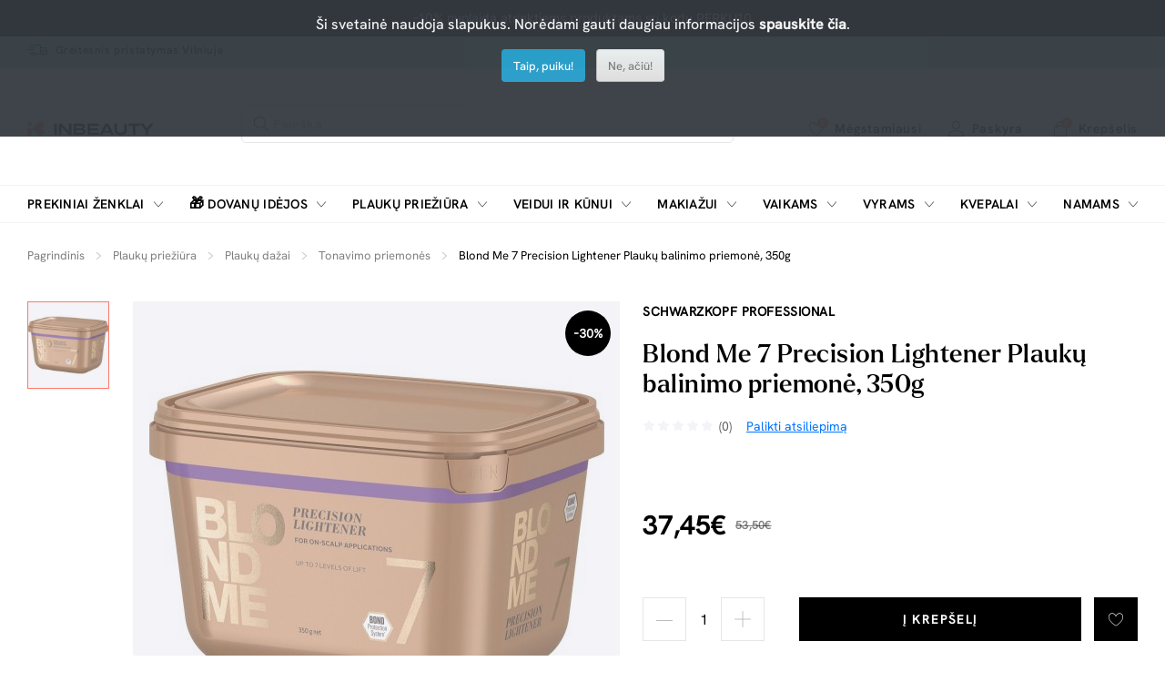

--- FILE ---
content_type: text/html; charset=utf-8
request_url: https://inbeauty.lt/plaukams/plauku-dazai/tonavimo-priemones/schwarzkopf-professional-blond-me-7-precision-lightener-plauku-balinimo-priemone-350g
body_size: 21169
content:
<!DOCTYPE html>
<html dir="ltr" lang="lt">
<head>
  <meta charset="UTF-8"/>
  <meta name="viewport" content="width=device-width, initial-scale=1">
  <meta http-equiv="X-UA-Compatible" content="IE=edge">
    <title>Blond Me 7 Precision Lightener Plaukų balinimo priemonė, 350g</title>
  <base href="https://inbeauty.lt/"/>
      <meta name="description" content="Pašviesina iki 7 lygių, su integruota plaukų saitų stiprinimo technologija, apsaugančia plaukus nuo lūžinėjimo. Idealiai tinka preciziškam dažymui liečiant"/>
      
            <meta property="og:title" content="Blond Me 7 Precision Lightener Plaukų balinimo priemonė, 350g" />
            <meta property="og:description" content="Pašviesina iki 7 lygių, su integruota plaukų saitų stiprinimo technologija, apsaugančia plaukus nuo lūžinėjimo. Idealiai tinka preciziškam dažymui liečiant" />
            <meta property="og:type" content="product" />
            <meta property="og:url" content="https://inbeauty.lt/schwarzkopf-professional-blond-me-7-precision-lightener-plauku-balinimo-priemone-350g" />
            <meta property="og:site_name" content="InBeauty" />
            <meta property="og:image" content="https://inbeauty.lt/image/cache/catalog/product/schwarzkopf-professional/blond-me-new/NHK4447-1200x630.JPEG" />
            <meta property="og:image:width" content="1200" />
            <meta property="og:image:height" content="630" />
            <meta property="product:sale_price:amount" content="37.45" />
            <meta property="product:sale_price:currency" content="EUR" />
            <meta property="product:price:amount" content="53.50" />
            <meta property="product:price:currency" content="EUR" />
                <script type="application/ld+json">{"@context":"https:\/\/schema.org\/","@type":"Product","name":"Blond Me 7 Precision Lightener Plauk\u0173 balinimo priemon\u0117, 350g","description":"Pa\u0161viesina iki 7 lygi\u0173, su integruota plauk\u0173 sait\u0173 stiprinimo technologija, apsaugan\u010dia plaukus nuo l\u016b\u017ein\u0117jimo. Idealiai tinka precizi\u0161kam da\u017eymui lie\u010diant","sku":"NHK4447","image":"https:\/\/inbeauty.lt\/image\/cache\/catalog\/product\/schwarzkopf-professional\/blond-me-new\/NHK4447-500x500.JPEG","brand":{"@type":"Brand","name":"Schwarzkopf Professional"},"offers":{"@type":"Offer","url":"https:\/\/inbeauty.lt\/schwarzkopf-professional-blond-me-7-precision-lightener-plauku-balinimo-priemone-350g","priceCurrency":"EUR","price":"37.45","availability":"https:\/\/schema.org\/InStock","itemCondition":"https:\/\/schema.org\/NewCondition"}}</script>
      
  <script src="catalog/view/javascript/jquery/jquery-3.7.1.min.js" type="text/javascript"></script>
  <link href="catalog/view/stylesheet/bootstrap.css" type="text/css" rel="stylesheet" media="screen"/>
  <link href="catalog/view/stylesheet/fonts/fontawesome/css/all.min.css" type="text/css" rel="stylesheet"/>
  <link href="catalog/view/stylesheet/stylesheet.css?v=0.0.1" type="text/css" rel="stylesheet"/>
  <link href="catalog/view/stylesheet/inbeauty-theme.css?v=3.0.15" type="text/css" rel="stylesheet"/>
  <script type="text/javascript" src="catalog/view/javascript/jquery/datetimepicker/moment.min.js"></script>
  <script type="text/javascript" src="catalog/view/javascript/jquery/datetimepicker/moment-with-locales.min.js"></script>
  <script type="text/javascript" src="catalog/view/javascript/jquery/datetimepicker/daterangepicker.js"></script>
  <link href="catalog/view/javascript/jquery/datetimepicker/daterangepicker.css" rel="stylesheet" type="text/css"/>
  <script src="catalog/view/javascript/common.js" type="text/javascript"></script>
      <link href="catalog/view/stylesheet/inbeauty-product.css?v=1.4.3" type="text/css" rel="stylesheet" media="screen"/>
      <link href="catalog/view/javascript/jquery/magnific/magnific-popup.css" type="text/css" rel="stylesheet" media="screen"/>
        <script src="catalog/view/javascript/jquery/magnific/jquery.magnific-popup.min.js" type="text/javascript"></script>
      <script src="extension/parcels/catalog/view/javascript/parcels.js?v=0.1.5" type="text/javascript"></script>
        <link href="https://inbeauty.lt/schwarzkopf-professional-blond-me-7-precision-lightener-plauku-balinimo-priemone-350g" rel="canonical"/>
     
    <!-- Google Tag Manager -->
<script>(function(w,d,s,l,i){w[l]=w[l]||[];w[l].push({'gtm.start':new Date().getTime(),event:'gtm.js'});var f=d.getElementsByTagName(s)[0],j=d.createElement(s),dl=l!='dataLayer'?'&l='+l:'';j.async=true;j.src='https://www.googletagmanager.com/gtm.js?id='+i+dl;f.parentNode.insertBefore(j,f);})(window,document,'script','dataLayer','GTM-PP7VKFR3');</script>
<!-- End Google Tag Manager -->
  </head>
<body>


  <header class="inbeauty-header">
				<div class="header-top-offer-bar inbeauty-bg-black inbeauty-text-color-white text-center"
		 style="background-color: #000000;">
					<p>-10% nuolaida atrinktiems produktams su kodu PERKU10</p>
				</div>
				<div class="header-phone-delivery-bar inbeauty-bg-light-blue"
		 style="background-color: #B5DDE9;">
		  <div class="container d-inline-flex justify-content-start">
											<div class="fast-delivery">
					<a href="/greitesnis-prekiu-pristatymas" class="d-flex justify-content-start inbeauty-link">
					<i class="icon-fast-delivery"></i>
					<span class="text align-self-center">Greitesnis pristatymas Vilniuje</span>
					</a>
				</div>
						  </div>
	   </div>
	 
   <div class="inbeauty-sticky-nav-control"></div>
   <div class="inbeauty-header-inner">
      <div class="header-logo-search-fav-login-cart">
          <div class="container d-flex justify-content-between">
            <div class="header-menu-toggle-fav-outer align-self-center inbeauty-show-1175">
                <div class="header-menu-toggle-fav d-flex justify-content-between">
                  <div class="inbeauty-toggle-menu d-flex justify-content-center align-self-center">
                      <i class="icon-menu"></i>
                  </div>
                  <div class="inbeauty-close-filter-menu d-flex justify-content-center align-self-center">
                      <i class="icon-close"></i>
                  </div>
                  <div class="fav  inbeauty-dropdown-link ">
                      <a href="https://inbeauty.lt?route=account/wishlist"
                        id="wishlist-total" class="inbeauty-link inbeauty-link-1175 inbeauty-link-14 d-flex justify-content-start">
                      <span class="icon d-inline-flex align-self-center ">
                      <i class="icon-heart"></i>
                      <span class="wishlistCount border-radius-100 inbeauty-bg-color-orange inbeauty-text-color-white d-flex justify-content-center">
                        <span class="align-self-center">0</span></span>
                      </span>
                      </span>
                      <span class="text align-self-center">Mėgstamiausi</span>
                      </a>
                                              <div class="inbeauty-dropdown-outer inbeauty-wishlist-dropdown">
                          <div class="inbeauty-dropdown">
                            <div class="inbeauty-no-cart">
                              <div class="title">Sąrašas tusčias...</div><p>Spauskite ant širdelės ir pridėkite prie mėgiamiausių.</p>
                            </div>
                          </div>
                        </div>
                                        </div>
                </div>
            </div>
            <div class="header-logo-search d-flex justify-content-start">
                <div class="inbeauty-logo align-self-center inbeauty-hide-1175">
                    <a href="https://inbeauty.lt"><img src="https://inbeauty.lt/image/catalog/inbeauty-color.svg" alt="InBeauty"></a>
                </div>
                <div class="inbeauty-search">
                  <div class="inbeauty-search-field-outer">
					<div id="search" class="inbeauty-search-field">
	<input type="text" class="search inbeauty-form-field" name="search" placeholder="Paieška" value="">
	<i class="icon-close d-none"></i><button class="searchButton inbeauty-button" data-lang="lt-lt"><i class="icon-search"></i></button>
</div>
<div class="inbeauty-top-search inbeauty-show-1175">
	</div>
                  </div>
                </div>
            </div>
            <div class="inbeauty-logo align-self-center inbeauty-show-1175">
                <a href="https://inbeauty.lt"><img src="https://inbeauty.lt/image/catalog/inbeauty-color.svg" alt="InBeauty"></a>
            </div>
            <div class="header-fav-login-cart d-flex justify-content-end align-self-center">
                <div class="fav inbeauty-hide-1175  inbeauty-dropdown-link ">
                  <a href="https://inbeauty.lt?route=account/wishlist" id="wishlist-total" class="inbeauty-link inbeauty-link-14 d-flex justify-content-start">
                  <span class="icon d-inline-flex align-self-center ">
                  <i class="icon-heart"></i>
                  <span class="wishlistCount border-radius-100 inbeauty-bg-color-orange inbeauty-text-color-white d-flex justify-content-center">
                        <span class="align-self-center">0</span></span>
                      </span>
                  </span>
                  <span class="text align-self-center">Mėgstamiausi</span>
                  </a>
                                      <div class="inbeauty-dropdown-outer inbeauty-wishlist-dropdown">
                      <div class="inbeauty-dropdown">
                        <div class="inbeauty-no-cart">
						<div class="title">Sąrašas tusčias...</div><p>Spauskite ant širdelės ir pridėkite prie mėgiamiausių.</p>
                        </div>
                      </div>
                    </div>
                                  </div>
                <div class="login inbeauty-hide-1175  inbeauty-dropdown-link "  style="position:initial;" >
                                    <a href="javascript:" class="inbeauty-link inbeauty-link-14 d-flex justify-content-start">
					<span class="icon d-inline-flex align-self-center"><i class="icon-user icon-font-17"></i></span>
					<span class="text align-self-center">Paskyra</span>
                  </a>
                  <div class="inbeauty-dropdown-outer inbeauty-login-register-dropdown">
                    <div class="inbeauty-dropdown">
                      <div class="title">Mano paskyra</div>
                      <div class="inbeauty-login-register-button d-flex flex-column" style="gap:20px 20px;">
                        <a href="javascript:" class="inbeauty-call-login-modal login inbeauty-btn inbeauty-btn-default">Prisijunkite </a>
                        <a href="https://inbeauty.lt?route=account/register" class="login inbeauty-btn inbeauty-btn-default-outline">Užsiregistruoti </a>
                      </div>
                    </div>
                  </div>
                                  </div>
                <div class="inbeauty-search-toggle align-self-center inbeauty-mrg-l-0-1175 inbeauty-show-1175">
                  <i class="icon-search"></i>
                </div>
                
              
                
                <div id="header-cart" class="cart inbeauty-dropdown-link">
                  
<a href="https://inbeauty.lt?route=checkout/checkout" class="inbeauty-link inbeauty-link-1175 inbeauty-link-14 d-flex justify-content-start">
  <span class="icon d-inline-flex align-self-center">
    <i class="icon-bag"></i>
    <span class="cartCount border-radius-100 inbeauty-bg-color-orange inbeauty-text-color-white d-flex justify-content-center">
      <span class="align-self-center">0</span></span>
    </span>
    <span class="text align-self-center">Krepšelis</span>
</a>
      <div class="inbeauty-dropdown-outer inbeauty-cart-dropdown">
        <div class="inbeauty-dropdown">
          <div class="inbeauty-no-cart">
            <div class="title">Krepšyje nieko nėra...</div>
            <p>peržiūrėkite mūsų naujus produktus arba naudokite paiešką, jei ieškote ko nors konkretaus.</p>
          </div>
        </div>
      </div>




                </div>
            </div>
            <div id="alert" class="inbeauty-alert-popup-outer toast-container"></div>
          </div>
      </div>
      <div class="inbeauty-alert-popup-control"></div>
        <div class="inbeauty-mobile-menu-outer inbeauty-slide-menu-effect">
      <div class="inbeauty-mobile-menu-inner">
          <div class="inbeauty-mobile-active-menu-hd inbeauty-show-1175"></div>
          <div class="inbeauty-menu-outer">
              <div class="container">
                  <div class="inbeauty-menu">
                      <ul class="d-flex justify-content-between">
						                           						                              <li class="d-inline-flex">
                              <span class="parent-link d-flex justify-content-between align-self-center">
                                  <a href="https://inbeauty.lt?route=product/manufacturer" class="inbeauty-link-hover-underline inbeauty-transform-uppercase">Prekiniai ženklai</a>
                                  <span class="icon d-inline-flex justify-content-end align-self-center inbeauty-show-1176-1366">
                                      <i class="icon-arrow-down"></i>
                                  </span>
                                  <span class="icon d-inline-flex justify-content-end inbeauty-show-1175">
                                      <i class="icon-arrow-right align-self-center"></i>
                                  </span>
                              </span>
                              <div class="inbeauty-submenu inbeauty-slide-menu-effect">
                                <div class="container">
                                  <ul class="inbeauty-submenu-inner d-flex justify-content-between">
                                    <li class="inbeauty-full-column">
                                        <ul class="row inbeauty-grid-2">
                                                                                      <li class="col-sm-1-6 inbeauty-grid-item-2">
                                              <ul>
                                                                                                                                                                  <li class="list-hd d-flex justify-content-between">
                                                              <a href="https://inbeauty.lt/american-crew"  class="menutitle inbeauty-link-hover-underline inbeauty-transform-uppercase">
                                                                American Crew
                                                              </a>
                                                          </li>
                                                                                                                                                                                                                        <li class="list-hd d-flex justify-content-between">
                                                              <a href="https://inbeauty.lt/christina"  class="menutitle inbeauty-link-hover-underline inbeauty-transform-uppercase">
                                                                Christina
                                                              </a>
                                                          </li>
                                                                                                                                                                                                                        <li class="list-hd d-flex justify-content-between">
                                                              <a href="https://inbeauty.lt/dapper-dan"  class="menutitle inbeauty-link-hover-underline inbeauty-transform-uppercase">
                                                                Dapper Dan
                                                              </a>
                                                          </li>
                                                                                                                                                                                                                        <li class="list-hd d-flex justify-content-between">
                                                              <a href="https://inbeauty.lt/davines"  class="menutitle inbeauty-link-hover-underline inbeauty-transform-uppercase">
                                                                Davines
                                                              </a>
                                                          </li>
                                                                                                                                                                                                                        <li class="list-hd d-flex justify-content-between">
                                                              <a href="https://inbeauty.lt/iconfit"  class="menutitle inbeauty-link-hover-underline inbeauty-transform-uppercase">
                                                                ICONFIT
                                                              </a>
                                                          </li>
                                                                                                        
                                              </ul>
                                            </li>
                                                                                      <li class="col-sm-1-6 inbeauty-grid-item-2">
                                              <ul>
                                                                                                                                                                  <li class="list-hd d-flex justify-content-between">
                                                              <a href="https://inbeauty.lt/joico"  class="menutitle inbeauty-link-hover-underline inbeauty-transform-uppercase">
                                                                Joico
                                                              </a>
                                                          </li>
                                                                                                                                                                                                                        <li class="list-hd d-flex justify-content-between">
                                                              <a href="https://inbeauty.lt/kerastase"  class="menutitle inbeauty-link-hover-underline inbeauty-transform-uppercase">
                                                                Kerastase
                                                              </a>
                                                          </li>
                                                                                                                                                                                                                        <li class="list-hd d-flex justify-content-between">
                                                              <a href="https://inbeauty.lt/kevinmurphy"  class="menutitle inbeauty-link-hover-underline inbeauty-transform-uppercase">
                                                                Kevin.Murphy
                                                              </a>
                                                          </li>
                                                                                                                                                                                                                        <li class="list-hd d-flex justify-content-between">
                                                              <a href="https://inbeauty.lt/lerbolario"  class="menutitle inbeauty-link-hover-underline inbeauty-transform-uppercase">
                                                                L'Erbolario
                                                              </a>
                                                          </li>
                                                                                                                                                                                                                        <li class="list-hd d-flex justify-content-between">
                                                              <a href="https://inbeauty.lt/loreal-professionnel"  class="menutitle inbeauty-link-hover-underline inbeauty-transform-uppercase">
                                                                L'oreal Professionnel
                                                              </a>
                                                          </li>
                                                                                                        
                                              </ul>
                                            </li>
                                                                                      <li class="col-sm-1-6 inbeauty-grid-item-2">
                                              <ul>
                                                                                                                                                                  <li class="list-hd d-flex justify-content-between">
                                                              <a href="https://inbeauty.lt/marvis"  class="menutitle inbeauty-link-hover-underline inbeauty-transform-uppercase">
                                                                Marvis
                                                              </a>
                                                          </li>
                                                                                                                                                                                                                        <li class="list-hd d-flex justify-content-between">
                                                              <a href="https://inbeauty.lt/menrock"  class="menutitle inbeauty-link-hover-underline inbeauty-transform-uppercase">
                                                                Men Rock
                                                              </a>
                                                          </li>
                                                                                                                                                                                                                        <li class="list-hd d-flex justify-content-between">
                                                              <a href="https://inbeauty.lt/milkshake"  class="menutitle inbeauty-link-hover-underline inbeauty-transform-uppercase">
                                                                milkshake
                                                              </a>
                                                          </li>
                                                                                                                                                                                                                        <li class="list-hd d-flex justify-content-between">
                                                              <a href="https://inbeauty.lt/noah-naturali-kosmetika"  class="menutitle inbeauty-link-hover-underline inbeauty-transform-uppercase">
                                                                Noah
                                                              </a>
                                                          </li>
                                                                                                                                                                                                                        <li class="list-hd d-flex justify-content-between">
                                                              <a href="https://inbeauty.lt/proraso"  class="menutitle inbeauty-link-hover-underline inbeauty-transform-uppercase">
                                                                Proraso
                                                              </a>
                                                          </li>
                                                                                                        
                                              </ul>
                                            </li>
                                                                                      <li class="col-sm-1-6 inbeauty-grid-item-2">
                                              <ul>
                                                                                                                                                                  <li class="list-hd d-flex justify-content-between">
                                                              <a href="https://inbeauty.lt/q-a"  class="menutitle inbeauty-link-hover-underline inbeauty-transform-uppercase">
                                                                Q+A
                                                              </a>
                                                          </li>
                                                                                                                                                                                                                        <li class="list-hd d-flex justify-content-between">
                                                              <a href="https://inbeauty.lt/schwarzkopf-professional"  class="menutitle inbeauty-link-hover-underline inbeauty-transform-uppercase">
                                                                Schwarzkopf Professional
                                                              </a>
                                                          </li>
                                                                                                                                                                                                                        <li class="list-hd d-flex justify-content-between">
                                                              <a href="https://inbeauty.lt/zinzino"  class="menutitle inbeauty-link-hover-underline inbeauty-transform-uppercase">
                                                                Zinzino
                                                              </a>
                                                          </li>
                                                                                                                                                                                                                      <li class="list-hd d-flex justify-content-between">
                                                              <a href="https://inbeauty.lt?route=product/manufacturer"  class="menutitle inbeauty-link-hover-underline inbeauty-transform-uppercase" style="color:#FF7B66  !important;">
                                                                Visi prekių ženklai
                                                              </a>
                                                        </li>
                                                                                                        
                                              </ul>
                                            </li>
                                                                                  </ul>
                                    </li>
                                  </ul>
                                </div>
                              </div>
                            </li>
                          
                                                        
                                  <li class="d-inline-flex menu-christmas">
                                      <span class="parent-link d-flex justify-content-between align-self-center">
                                        <a href="https://inbeauty.lt/dovanu-idejos" class="inbeauty-link-hover-underline inbeauty-transform-uppercase"> <span class="menu-icon">🎁</span> Dovanų idėjos</a>
                                        <span class="icon d-inline-flex justify-content-end align-self-center inbeauty-show-1176-1366">
                                            <i class="icon-arrow-down"></i>
                                        </span>
                                        <span class="icon d-inline-flex justify-content-end inbeauty-show-1175">
                                            <i class="icon-arrow-right align-self-center"></i>
                                        </span>
                                      </span>

                                      <div class="inbeauty-submenu inbeauty-slide-menu-effect">
                                          <div class="container">
                                              <ul class="inbeauty-submenu-inner d-flex justify-content-between">
                                                  <li class="inbeauty-left-column">
                                                      <ul class="row inbeauty-grid">

														  														                                                                <li class="col-sm-3 inbeauty-grid-item">
                                                                  <ul>
														  																	  <li class="list-hd d-flex justify-content-between">
																		  <a class="menutitle inbeauty-link-hover-underline inbeauty-transform-uppercase" href="https://inbeauty.lt/dovanu-idejos/dovanos-kuno-prieziurai">
																			  Dovanos kūno priežiūrai
																		  </a>
																		  																	  </li>
																	  																	  																	  
                                                                                                                                														  																	  <li class="list-hd d-flex justify-content-between">
																		  <a class="menutitle inbeauty-link-hover-underline inbeauty-transform-uppercase" href="https://inbeauty.lt/dovanu-idejos/dovanos-namams">
																			  Dovanos namams
																		  </a>
																		  																	  </li>
																	  																	  																	  
                                                                                                                                														  																	  <li class="list-hd d-flex justify-content-between">
																		  <a class="menutitle inbeauty-link-hover-underline inbeauty-transform-uppercase" href="https://inbeauty.lt/dovanu-idejos/dovanos-odos-prieziurai">
																			  Dovanos odos priežiūrai
																		  </a>
																		  																	  </li>
																	  																	  																	  
                                                                                                                                														  																	  <li class="list-hd d-flex justify-content-between">
																		  <a class="menutitle inbeauty-link-hover-underline inbeauty-transform-uppercase" href="https://inbeauty.lt/dovanu-idejos/dovanos-vaikams">
																			  Dovanos vaikams
																		  </a>
																		  																	  </li>
																	  																	  																	  
                                                                                                                                														  																	  <li class="list-hd d-flex justify-content-between">
																		  <a class="menutitle inbeauty-link-hover-underline inbeauty-transform-uppercase" href="https://inbeauty.lt/dovanu-idejos/siurprizas-jai">
																			  Dovanos Jai
																		  </a>
																		  																	  </li>
																	  																	  																	  
                                                                                                                                														  																	  <li class="list-hd d-flex justify-content-between">
																		  <a class="menutitle inbeauty-link-hover-underline inbeauty-transform-uppercase" href="https://inbeauty.lt/dovanu-idejos/dovanos-jam">
																			  Dovanos Jam
																		  </a>
																		  																	  </li>
																	  																	  																	  
                                                                                                                                              <li class="list-hd d-flex justify-content-between">
                                                                            <a class="menutitle menutitle2 inbeauty-link-hover-underline inbeauty-transform-uppercase"
                                                                            style="color:#FF7B66  !important;"
                                                                            href="https://inbeauty.lt/dovanu-idejos">
                                                                              Rodyti viską Dovanų idėjos
                                                                            </a>
                                                                        </li>
																			</ul>
																		</li>
                                                                                                                                                                                      </ul>
                                                  </li>
                                              </ul>
                                          </div>
                                      </div>
                                      
                                  </li>
                                                                                      
                                  <li class="d-inline-flex ">
                                      <span class="parent-link d-flex justify-content-between align-self-center">
                                        <a href="https://inbeauty.lt/plaukams" class="inbeauty-link-hover-underline inbeauty-transform-uppercase">  Plaukų priežiūra</a>
                                        <span class="icon d-inline-flex justify-content-end align-self-center inbeauty-show-1176-1366">
                                            <i class="icon-arrow-down"></i>
                                        </span>
                                        <span class="icon d-inline-flex justify-content-end inbeauty-show-1175">
                                            <i class="icon-arrow-right align-self-center"></i>
                                        </span>
                                      </span>

                                      <div class="inbeauty-submenu inbeauty-slide-menu-effect">
                                          <div class="container">
                                              <ul class="inbeauty-submenu-inner d-flex justify-content-between">
                                                  <li class="inbeauty-left-column">
                                                      <ul class="row inbeauty-grid">

														  														                                                                <li class="col-sm-3 inbeauty-grid-item">
                                                                  <ul>
														  																	  <li class="list-hd d-flex justify-content-between">
																		  <a class="menutitle inbeauty-link-hover-underline inbeauty-transform-uppercase" href="https://inbeauty.lt/plaukams/plovimas">
																			  Plovimas
																		  </a>
																		  																			  <span class="icon d-inline-flex justify-content-end">
																				  <i class="icon-plus align-self-center"></i>
																			  </span>
																		  																	  </li>
																	  																	  																		  <li class="list">
																			  <a class="inbeauty-link inbeauty-link-13 inbeauty-link inbeauty-link-semibold"
																				href="https://inbeauty.lt/plaukams/plovimas/sampunai">
																				  Šampūnai 
																			  </a>
																		  </li>
																		  																	  																		  <li class="list">
																			  <a class="inbeauty-link inbeauty-link-13 inbeauty-link inbeauty-link-semibold"
																				href="https://inbeauty.lt/plaukams/plovimas/kondicionieriai">
																				  Kondicionieriai, balzamai
																			  </a>
																		  </li>
																		  																	  																		  <li class="list">
																			  <a class="inbeauty-link inbeauty-link-13 inbeauty-link inbeauty-link-semibold"
																				href="https://inbeauty.lt/plaukams/plovimas/rinkiniai">
																				  Rinkiniai
																			  </a>
																		  </li>
																		  																	  																	  
                                                                                                                                														  																	  <li class="list-hd d-flex justify-content-between">
																		  <a class="menutitle inbeauty-link-hover-underline inbeauty-transform-uppercase" href="https://inbeauty.lt/plaukams/plauku-kaukes">
																			  Plaukų kaukės
																		  </a>
																		  																	  </li>
																	  																	  																	  
                                                                                                                                														  																	  <li class="list-hd d-flex justify-content-between">
																		  <a class="menutitle inbeauty-link-hover-underline inbeauty-transform-uppercase" href="https://inbeauty.lt/plaukams/plauku-aliejus">
																			  Aliejus plaukams
																		  </a>
																		  																	  </li>
																	  																	  																	  
                                                                                                                                														  																	  <li class="list-hd d-flex justify-content-between">
																		  <a class="menutitle inbeauty-link-hover-underline inbeauty-transform-uppercase" href="https://inbeauty.lt/plaukams/intensyvi-prieziura">
																			  Intensyvi priežiūra
																		  </a>
																		  																			  <span class="icon d-inline-flex justify-content-end">
																				  <i class="icon-plus align-self-center"></i>
																			  </span>
																		  																	  </li>
																	  																	  																		  <li class="list">
																			  <a class="inbeauty-link inbeauty-link-13 inbeauty-link inbeauty-link-semibold"
																				href="https://inbeauty.lt/plaukams/intensyvi-prieziura/plauku-serumai">
																				  Serumai plaukams
																			  </a>
																		  </li>
																		  																	  																		  <li class="list">
																			  <a class="inbeauty-link inbeauty-link-13 inbeauty-link inbeauty-link-semibold"
																				href="https://inbeauty.lt/plaukams/intensyvi-prieziura/ampules-plaukams">
																				  Ampulės plaukams
																			  </a>
																		  </li>
																		  																	  																		  <li class="list">
																			  <a class="inbeauty-link inbeauty-link-13 inbeauty-link inbeauty-link-semibold"
																				href="https://inbeauty.lt/plaukams/intensyvi-prieziura/silkas-plaukams">
																				  Plaukų šilkas
																			  </a>
																		  </li>
																		  																	  																		  <li class="list">
																			  <a class="inbeauty-link inbeauty-link-13 inbeauty-link inbeauty-link-semibold"
																				href="https://inbeauty.lt/plaukams/intensyvi-prieziura/purskikliai-ir-losjonai">
																				  Purškikliai ir losjonai
																			  </a>
																		  </li>
																		  																	  																	  
                                                                                                                                														  															   </ul></li><li class="col-sm-3 inbeauty-grid-item">
																	  <ul>
																																														  																	  <li class="list-hd d-flex justify-content-between">
																		  <a class="menutitle inbeauty-link-hover-underline inbeauty-transform-uppercase" href="https://inbeauty.lt/plaukams/plauku-modeliavimo-priemones">
																			  Formavimo priemonės
																		  </a>
																		  																			  <span class="icon d-inline-flex justify-content-end">
																				  <i class="icon-plus align-self-center"></i>
																			  </span>
																		  																	  </li>
																	  																	  																		  <li class="list">
																			  <a class="inbeauty-link inbeauty-link-13 inbeauty-link inbeauty-link-semibold"
																				href="https://inbeauty.lt/plaukams/plauku-modeliavimo-priemones/apsauga-nuo-karscio-ir-saules">
																				  Apsauga nuo karščio
																			  </a>
																		  </li>
																		  																	  																		  <li class="list">
																			  <a class="inbeauty-link inbeauty-link-13 inbeauty-link inbeauty-link-semibold"
																				href="https://inbeauty.lt/plaukams/plauku-modeliavimo-priemones/garbanoms">
																				  Garbanoms
																			  </a>
																		  </li>
																		  																	  																		  <li class="list">
																			  <a class="inbeauty-link inbeauty-link-13 inbeauty-link inbeauty-link-semibold"
																				href="https://inbeauty.lt/plaukams/plauku-modeliavimo-priemones/plauku-lakas">
																				  Plaukų lakas
																			  </a>
																		  </li>
																		  																	  																		  <li class="list">
																			  <a class="inbeauty-link inbeauty-link-13 inbeauty-link inbeauty-link-semibold"
																				href="https://inbeauty.lt/plaukams/plauku-modeliavimo-priemones/plauku-kremai-geliai">
																				  Plaukų kremai ir geliai
																			  </a>
																		  </li>
																		  																	  																		  <li class="list">
																			  <a class="inbeauty-link inbeauty-link-13 inbeauty-link inbeauty-link-semibold"
																				href="https://inbeauty.lt/plaukams/plauku-modeliavimo-priemones/plauku-vaskas-guma">
																				  Pomados, molis
																			  </a>
																		  </li>
																		  																	  																		  <li class="list">
																			  <a class="inbeauty-link inbeauty-link-13 inbeauty-link inbeauty-link-semibold"
																				href="https://inbeauty.lt/plaukams/plauku-modeliavimo-priemones/purskikliai-plaukams">
																				  Plaukų apimčiai
																			  </a>
																		  </li>
																		  																	  																		  <li class="list">
																			  <a class="inbeauty-link inbeauty-link-13 inbeauty-link inbeauty-link-semibold"
																				href="https://inbeauty.lt/plaukams/plauku-modeliavimo-priemones/tiesinimui">
																				  Tiesinimui
																			  </a>
																		  </li>
																		  																	  																		  <li class="list">
																			  <a class="inbeauty-link inbeauty-link-13 inbeauty-link inbeauty-link-semibold"
																				href="https://inbeauty.lt/plaukams/plauku-modeliavimo-priemones/plauku-putos">
																				  Plaukų putos
																			  </a>
																		  </li>
																		  																	  																		  <li class="list">
																			  <a class="inbeauty-link inbeauty-link-13 inbeauty-link inbeauty-link-semibold"
																				href="https://inbeauty.lt/plaukams/plauku-modeliavimo-priemones/plauku-pudra">
																				  Plaukų pudra
																			  </a>
																		  </li>
																		  																	  																		  <li class="list">
																			  <a class="inbeauty-link inbeauty-link-13 inbeauty-link inbeauty-link-semibold"
																				href="https://inbeauty.lt/plaukams/plauku-modeliavimo-priemones/plauku-blizgesys">
																				  Plaukų blizgesys
																			  </a>
																		  </li>
																		  																	  																	  
                                                                                                                                														  															   </ul></li><li class="col-sm-3 inbeauty-grid-item">
																	  <ul>
																																														  																	  <li class="list-hd d-flex justify-content-between">
																		  <a class="menutitle inbeauty-link-hover-underline inbeauty-transform-uppercase" href="https://inbeauty.lt/plaukams/plauku-dazai">
																			  Plaukų dažai
																		  </a>
																		  																			  <span class="icon d-inline-flex justify-content-end">
																				  <i class="icon-plus align-self-center"></i>
																			  </span>
																		  																	  </li>
																	  																	  																		  <li class="list">
																			  <a class="inbeauty-link inbeauty-link-13 inbeauty-link inbeauty-link-semibold"
																				href="https://inbeauty.lt/plaukams/plauku-dazai/aliejiniai-170478">
																				  Aliejiniai
																			  </a>
																		  </li>
																		  																	  																		  <li class="list">
																			  <a class="inbeauty-link inbeauty-link-13 inbeauty-link inbeauty-link-semibold"
																				href="https://inbeauty.lt/plaukams/plauku-dazai/tonavimo-priemones">
																				  Tonavimo priemonės
																			  </a>
																		  </li>
																		  																	  																		  <li class="list">
																			  <a class="inbeauty-link inbeauty-link-13 inbeauty-link inbeauty-link-semibold"
																				href="https://inbeauty.lt/plaukams/plauku-dazai/su-amoniaku">
																				  Su amoniaku
																			  </a>
																		  </li>
																		  																	  																		  <li class="list">
																			  <a class="inbeauty-link inbeauty-link-13 inbeauty-link inbeauty-link-semibold"
																				href="https://inbeauty.lt/plaukams/plauku-dazai/be-amoniako">
																				  Be amoniako
																			  </a>
																		  </li>
																		  																	  																		  <li class="list">
																			  <a class="inbeauty-link inbeauty-link-13 inbeauty-link inbeauty-link-semibold"
																				href="https://inbeauty.lt/plaukams/plauku-dazai/emulsijos-oksidatoriai-skiedikliai">
																				  Emulsijos, oksidatoriai ir skiedikliai plaukų dažymui
																			  </a>
																		  </li>
																		  																	  																	  
                                                                                                                                														  																	  <li class="list-hd d-flex justify-content-between">
																		  <a class="menutitle inbeauty-link-hover-underline inbeauty-transform-uppercase" href="https://inbeauty.lt/plaukams/aksesuarai-plaukams">
																			  Aksesuarai
																		  </a>
																		  																			  <span class="icon d-inline-flex justify-content-end">
																				  <i class="icon-plus align-self-center"></i>
																			  </span>
																		  																	  </li>
																	  																	  																		  <li class="list">
																			  <a class="inbeauty-link inbeauty-link-13 inbeauty-link inbeauty-link-semibold"
																				href="https://inbeauty.lt/plaukams/aksesuarai-plaukams/sukos-ir-sepeciai">
																				  Šukos, šepečiai
																			  </a>
																		  </li>
																		  																	  																		  <li class="list">
																			  <a class="inbeauty-link inbeauty-link-13 inbeauty-link inbeauty-link-semibold"
																				href="https://inbeauty.lt/plaukams/aksesuarai-plaukams/plauku-gumytes">
																				  Plaukų gumytės, segtukai, lankeliai
																			  </a>
																		  </li>
																		  																	  																		  <li class="list">
																			  <a class="inbeauty-link inbeauty-link-13 inbeauty-link inbeauty-link-semibold"
																				href="https://inbeauty.lt/plaukams/aksesuarai-plaukams/pompos">
																				  Pompos
																			  </a>
																		  </li>
																		  																	  																	  
                                                                                                                                														  															   </ul></li><li class="col-sm-3 inbeauty-grid-item">
																	  <ul>
																																														  																	  <li class="list-hd d-flex justify-content-between">
																		  <a class="menutitle inbeauty-link-hover-underline inbeauty-transform-uppercase" href="https://inbeauty.lt/plaukams/plauku-formavimo-prietaisai">
																			  Formavimo prietaisai
																		  </a>
																		  																			  <span class="icon d-inline-flex justify-content-end">
																				  <i class="icon-plus align-self-center"></i>
																			  </span>
																		  																	  </li>
																	  																	  																		  <li class="list">
																			  <a class="inbeauty-link inbeauty-link-13 inbeauty-link inbeauty-link-semibold"
																				href="https://inbeauty.lt/plaukams/plauku-formavimo-prietaisai/plauku-dziovintuvai">
																				  Plaukų džiovintuvai
																			  </a>
																		  </li>
																		  																	  																		  <li class="list">
																			  <a class="inbeauty-link inbeauty-link-13 inbeauty-link inbeauty-link-semibold"
																				href="https://inbeauty.lt/plaukams/plauku-formavimo-prietaisai/plauku-tiesintuvai">
																				  Plaukų tiesintuvai
																			  </a>
																		  </li>
																		  																	  																		  <li class="list">
																			  <a class="inbeauty-link inbeauty-link-13 inbeauty-link inbeauty-link-semibold"
																				href="https://inbeauty.lt/plaukams/plauku-formavimo-prietaisai/garbanu-formavimui">
																				  Garbanų formavimui
																			  </a>
																		  </li>
																		  																	  																		  <li class="list">
																			  <a class="inbeauty-link inbeauty-link-13 inbeauty-link inbeauty-link-semibold"
																				href="https://inbeauty.lt/plaukams/plauku-formavimo-prietaisai/kita">
																				  Kita
																			  </a>
																		  </li>
																		  																	  																	  
                                                                                                                                              <li class="list-hd d-flex justify-content-between">
                                                                            <a class="menutitle menutitle2 inbeauty-link-hover-underline inbeauty-transform-uppercase"
                                                                            style="color:#FF7B66  !important;"
                                                                            href="https://inbeauty.lt/plaukams">
                                                                              Rodyti viską Plaukų priežiūra
                                                                            </a>
                                                                        </li>
																			</ul>
																		</li>
                                                                                                                                                                                      </ul>
                                                  </li>
                                              </ul>
                                          </div>
                                      </div>
                                      
                                  </li>
                                                                                      
                                  <li class="d-inline-flex ">
                                      <span class="parent-link d-flex justify-content-between align-self-center">
                                        <a href="https://inbeauty.lt/veidui-kunui" class="inbeauty-link-hover-underline inbeauty-transform-uppercase">  Veidui ir Kūnui</a>
                                        <span class="icon d-inline-flex justify-content-end align-self-center inbeauty-show-1176-1366">
                                            <i class="icon-arrow-down"></i>
                                        </span>
                                        <span class="icon d-inline-flex justify-content-end inbeauty-show-1175">
                                            <i class="icon-arrow-right align-self-center"></i>
                                        </span>
                                      </span>

                                      <div class="inbeauty-submenu inbeauty-slide-menu-effect">
                                          <div class="container">
                                              <ul class="inbeauty-submenu-inner d-flex justify-content-between">
                                                  <li class="inbeauty-left-column">
                                                      <ul class="row inbeauty-grid">

														  														                                                                <li class="col-sm-3 inbeauty-grid-item">
                                                                  <ul>
														  																	  <li class="list-hd d-flex justify-content-between">
																		  <a class="menutitle inbeauty-link-hover-underline inbeauty-transform-uppercase" href="https://inbeauty.lt/veidui-kunui/veido-prieziurai">
																			  Veido priežiūrai
																		  </a>
																		  																			  <span class="icon d-inline-flex justify-content-end">
																				  <i class="icon-plus align-self-center"></i>
																			  </span>
																		  																	  </li>
																	  																	  																		  <li class="list">
																			  <a class="inbeauty-link inbeauty-link-13 inbeauty-link inbeauty-link-semibold"
																				href="https://inbeauty.lt/veidui-kunui/veido-prieziurai/valikliai-170418">
																				  Valikliai
																			  </a>
																		  </li>
																		  																	  																		  <li class="list">
																			  <a class="inbeauty-link inbeauty-link-13 inbeauty-link inbeauty-link-semibold"
																				href="https://inbeauty.lt/veidui-kunui/veido-prieziurai/prausikliai-tonikai">
																				  Prausikliai
																			  </a>
																		  </li>
																		  																	  																		  <li class="list">
																			  <a class="inbeauty-link inbeauty-link-13 inbeauty-link inbeauty-link-semibold"
																				href="https://inbeauty.lt/veidui-kunui/veido-prieziurai/lupoms">
																				  Akims, lūpoms
																			  </a>
																		  </li>
																		  																	  																		  <li class="list">
																			  <a class="inbeauty-link inbeauty-link-13 inbeauty-link inbeauty-link-semibold"
																				href="https://inbeauty.lt/veidui-kunui/veido-prieziurai/veido-serumai">
																				  Kremai, serumai
																			  </a>
																		  </li>
																		  																	  																		  <li class="list">
																			  <a class="inbeauty-link inbeauty-link-13 inbeauty-link inbeauty-link-semibold"
																				href="https://inbeauty.lt/veidui-kunui/veido-prieziurai/sveitikliai">
																				  Šveitikliai
																			  </a>
																		  </li>
																		  																	  																		  <li class="list">
																			  <a class="inbeauty-link inbeauty-link-13 inbeauty-link inbeauty-link-semibold"
																				href="https://inbeauty.lt/veidui-kunui/veido-prieziurai/veido-kaukes">
																				  Veido kaukės
																			  </a>
																		  </li>
																		  																	  																		  <li class="list">
																			  <a class="inbeauty-link inbeauty-link-13 inbeauty-link inbeauty-link-semibold"
																				href="https://inbeauty.lt/veidui-kunui/veido-prieziurai/idegio-kosmetika">
																				  Įdegio kosmetika
																			  </a>
																		  </li>
																		  																	  																		  <li class="list">
																			  <a class="inbeauty-link inbeauty-link-13 inbeauty-link inbeauty-link-semibold"
																				href="https://inbeauty.lt/veidui-kunui/veido-prieziurai/nuo-spuogu">
																				  Nuo spuogų
																			  </a>
																		  </li>
																		  																	  																		  <li class="list">
																			  <a class="inbeauty-link inbeauty-link-13 inbeauty-link inbeauty-link-semibold"
																				href="https://inbeauty.lt/veidui-kunui/veido-prieziurai/veido-valymo-priemones">
																				  Veido valymo priemonės
																			  </a>
																		  </li>
																		  																	  																		  <li class="list">
																			  <a class="inbeauty-link inbeauty-link-13 inbeauty-link inbeauty-link-semibold"
																				href="https://inbeauty.lt/veidui-kunui/veido-prieziurai/odos-prieziuros-prietaisai">
																				  Odos priežiūros prietaisai
																			  </a>
																		  </li>
																		  																	  																	  
                                                                                                                                														  															   </ul></li><li class="col-sm-3 inbeauty-grid-item">
																	  <ul>
																																														  																	  <li class="list-hd d-flex justify-content-between">
																		  <a class="menutitle inbeauty-link-hover-underline inbeauty-transform-uppercase" href="https://inbeauty.lt/veidui-kunui/kuno-prieziuros-priemones">
																			  Kūno priežiūros priemonės
																		  </a>
																		  																			  <span class="icon d-inline-flex justify-content-end">
																				  <i class="icon-plus align-self-center"></i>
																			  </span>
																		  																	  </li>
																	  																	  																		  <li class="list">
																			  <a class="inbeauty-link inbeauty-link-13 inbeauty-link inbeauty-link-semibold"
																				href="https://inbeauty.lt/veidui-kunui/kuno-prieziuros-priemones/intymi-higiena">
																				  Intymi higiena
																			  </a>
																		  </li>
																		  																	  																		  <li class="list">
																			  <a class="inbeauty-link inbeauty-link-13 inbeauty-link inbeauty-link-semibold"
																				href="https://inbeauty.lt/veidui-kunui/kuno-prieziuros-priemones/kuno-sveitikliai">
																				  Kūno šveitikliai
																			  </a>
																		  </li>
																		  																	  																		  <li class="list">
																			  <a class="inbeauty-link inbeauty-link-13 inbeauty-link inbeauty-link-semibold"
																				href="https://inbeauty.lt/veidui-kunui/kuno-prieziuros-priemones/plausines-kempines">
																				  Plaušinės, kempinės
																			  </a>
																		  </li>
																		  																	  																		  <li class="list">
																			  <a class="inbeauty-link inbeauty-link-13 inbeauty-link inbeauty-link-semibold"
																				href="https://inbeauty.lt/veidui-kunui/kuno-prieziuros-priemones/kuno-prausikliai">
																				  Prausikliai
																			  </a>
																		  </li>
																		  																	  																		  <li class="list">
																			  <a class="inbeauty-link inbeauty-link-13 inbeauty-link inbeauty-link-semibold"
																				href="https://inbeauty.lt/veidui-kunui/kuno-prieziuros-priemones/muilai">
																				  Muilai
																			  </a>
																		  </li>
																		  																	  																		  <li class="list">
																			  <a class="inbeauty-link inbeauty-link-13 inbeauty-link inbeauty-link-semibold"
																				href="https://inbeauty.lt/veidui-kunui/kuno-prieziuros-priemones/kuno-pieneliai">
																				  Kūno kremai, pieneliai ir aliejai
																			  </a>
																		  </li>
																		  																	  																		  <li class="list">
																			  <a class="inbeauty-link inbeauty-link-13 inbeauty-link inbeauty-link-semibold"
																				href="https://inbeauty.lt/veidui-kunui/kuno-prieziuros-priemones/idegio-kosmetika2">
																				  Įdegio kosmetika
																			  </a>
																		  </li>
																		  																	  																		  <li class="list">
																			  <a class="inbeauty-link inbeauty-link-13 inbeauty-link inbeauty-link-semibold"
																				href="https://inbeauty.lt/veidui-kunui/kuno-prieziuros-priemones/rankoms">
																				  Rankoms
																			  </a>
																		  </li>
																		  																	  																		  <li class="list">
																			  <a class="inbeauty-link inbeauty-link-13 inbeauty-link inbeauty-link-semibold"
																				href="https://inbeauty.lt/veidui-kunui/kuno-prieziuros-priemones/koju-odos-prieziura">
																				  Kojoms
																			  </a>
																		  </li>
																		  																	  																		  <li class="list">
																			  <a class="inbeauty-link inbeauty-link-13 inbeauty-link inbeauty-link-semibold"
																				href="https://inbeauty.lt/veidui-kunui/kuno-prieziuros-priemones/skutimosi-reikmenys">
																				  Skutimosi reikmenys
																			  </a>
																		  </li>
																		  																	  																		  <li class="list">
																			  <a class="inbeauty-link inbeauty-link-13 inbeauty-link inbeauty-link-semibold"
																				href="https://inbeauty.lt/veidui-kunui/kuno-prieziuros-priemones/anticeliulitine-kuno-prieziura">
																				  Anticeliulitinės priemonės
																			  </a>
																		  </li>
																		  																	  																		  <li class="list">
																			  <a class="inbeauty-link inbeauty-link-13 inbeauty-link inbeauty-link-semibold"
																				href="https://inbeauty.lt/veidui-kunui/kuno-prieziuros-priemones/dezodorantai">
																				  Dezodorantai
																			  </a>
																		  </li>
																		  																	  																	  
                                                                                                                                														  															   </ul></li><li class="col-sm-3 inbeauty-grid-item">
																	  <ul>
																																														  																	  <li class="list-hd d-flex justify-content-between">
																		  <a class="menutitle inbeauty-link-hover-underline inbeauty-transform-uppercase" href="https://inbeauty.lt/veidui-kunui/apsauga-nuo-saules">
																			  Apsauga nuo saulės
																		  </a>
																		  																	  </li>
																	  																	  																	  
                                                                                                                                														  																	  <li class="list-hd d-flex justify-content-between">
																		  <a class="menutitle inbeauty-link-hover-underline inbeauty-transform-uppercase" href="https://inbeauty.lt/veidui-kunui/burnos-prieziura">
																			  Burnos priežiūra
																		  </a>
																		  																			  <span class="icon d-inline-flex justify-content-end">
																				  <i class="icon-plus align-self-center"></i>
																			  </span>
																		  																	  </li>
																	  																	  																		  <li class="list">
																			  <a class="inbeauty-link inbeauty-link-13 inbeauty-link inbeauty-link-semibold"
																				href="https://inbeauty.lt/veidui-kunui/burnos-prieziura/dantu-pastos">
																				  Dantų pastos
																			  </a>
																		  </li>
																		  																	  																		  <li class="list">
																			  <a class="inbeauty-link inbeauty-link-13 inbeauty-link inbeauty-link-semibold"
																				href="https://inbeauty.lt/veidui-kunui/burnos-prieziura/dantu-sepeteliai">
																				  Dantų šepetėliai
																			  </a>
																		  </li>
																		  																	  																		  <li class="list">
																			  <a class="inbeauty-link inbeauty-link-13 inbeauty-link inbeauty-link-semibold"
																				href="https://inbeauty.lt/veidui-kunui/burnos-prieziura/elektriniai-dantu-sepeteliai">
																				  Elektriniai dantų šepetėliai
																			  </a>
																		  </li>
																		  																	  																	  
                                                                                                                                														  																	  <li class="list-hd d-flex justify-content-between">
																		  <a class="menutitle inbeauty-link-hover-underline inbeauty-transform-uppercase" href="https://inbeauty.lt/veidui-kunui/epiliatoriai">
																			  Epiliatoriai
																		  </a>
																		  																	  </li>
																	  																	  																	  
                                                                                                                                														  																	  <li class="list-hd d-flex justify-content-between">
																		  <a class="menutitle inbeauty-link-hover-underline inbeauty-transform-uppercase" href="https://inbeauty.lt/veidui-kunui/fotoepiliatoriai">
																			  Fotoepiliatoriai
																		  </a>
																		  																	  </li>
																	  																	  																	  
                                                                                                                                														  																	  <li class="list-hd d-flex justify-content-between">
																		  <a class="menutitle inbeauty-link-hover-underline inbeauty-transform-uppercase" href="https://inbeauty.lt/veidui-kunui/aksesuarai-veidui-ir-kunui">
																			  Aksesuarai
																		  </a>
																		  																	  </li>
																	  																	  																	  
                                                                                                                                														  																	  <li class="list-hd d-flex justify-content-between">
																		  <a class="menutitle inbeauty-link-hover-underline inbeauty-transform-uppercase" href="https://inbeauty.lt/veidui-kunui/saldytuvai-kosmetikai">
																			  Šaldytuvai/šildytuvai kosmetikai
																		  </a>
																		  																	  </li>
																	  																	  																	  
                                                                                                                                														  															   </ul></li><li class="col-sm-3 inbeauty-grid-item">
																	  <ul>
																																														  																	  <li class="list-hd d-flex justify-content-between">
																		  <a class="menutitle inbeauty-link-hover-underline inbeauty-transform-uppercase" href="https://inbeauty.lt/veidui-kunui/korejietiska-kosmetika">
																			  Korėjietiška kosmetika
																		  </a>
																		  																	  </li>
																	  																	  																	  
                                                                                                                                														  																	  <li class="list-hd d-flex justify-content-between">
																		  <a class="menutitle inbeauty-link-hover-underline inbeauty-transform-uppercase" href="https://inbeauty.lt/veidui-kunui/lietuviska-kosmetika">
																			  Lietuviška kosmetika
																		  </a>
																		  																	  </li>
																	  																	  																	  
                                                                                                                                														  																	  <li class="list-hd d-flex justify-content-between">
																		  <a class="menutitle inbeauty-link-hover-underline inbeauty-transform-uppercase" href="https://inbeauty.lt/veidui-kunui/eteriniai-aliejai">
																			  Eteriniai aliejai
																		  </a>
																		  																	  </li>
																	  																	  																	  
                                                                                                                                              <li class="list-hd d-flex justify-content-between">
                                                                            <a class="menutitle menutitle2 inbeauty-link-hover-underline inbeauty-transform-uppercase"
                                                                            style="color:#FF7B66  !important;"
                                                                            href="https://inbeauty.lt/veidui-kunui">
                                                                              Rodyti viską Veidui ir Kūnui
                                                                            </a>
                                                                        </li>
																			</ul>
																		</li>
                                                                                                                                                                                      </ul>
                                                  </li>
                                              </ul>
                                          </div>
                                      </div>
                                      
                                  </li>
                                                                                      
                                  <li class="d-inline-flex ">
                                      <span class="parent-link d-flex justify-content-between align-self-center">
                                        <a href="https://inbeauty.lt/makiazo-priemones" class="inbeauty-link-hover-underline inbeauty-transform-uppercase">  Makiažui</a>
                                        <span class="icon d-inline-flex justify-content-end align-self-center inbeauty-show-1176-1366">
                                            <i class="icon-arrow-down"></i>
                                        </span>
                                        <span class="icon d-inline-flex justify-content-end inbeauty-show-1175">
                                            <i class="icon-arrow-right align-self-center"></i>
                                        </span>
                                      </span>

                                      <div class="inbeauty-submenu inbeauty-slide-menu-effect">
                                          <div class="container">
                                              <ul class="inbeauty-submenu-inner d-flex justify-content-between">
                                                  <li class="inbeauty-left-column">
                                                      <ul class="row inbeauty-grid">

														  														                                                                <li class="col-sm-3 inbeauty-grid-item">
                                                                  <ul>
														  																	  <li class="list-hd d-flex justify-content-between">
																		  <a class="menutitle inbeauty-link-hover-underline inbeauty-transform-uppercase" href="https://inbeauty.lt/makiazo-priemones/priemones-odai">
																			  Veidui
																		  </a>
																		  																			  <span class="icon d-inline-flex justify-content-end">
																				  <i class="icon-plus align-self-center"></i>
																			  </span>
																		  																	  </li>
																	  																	  																		  <li class="list">
																			  <a class="inbeauty-link inbeauty-link-13 inbeauty-link inbeauty-link-semibold"
																				href="https://inbeauty.lt/makiazo-priemones/priemones-odai/birios-pudros">
																				  Birios, presuotos pudros
																			  </a>
																		  </li>
																		  																	  																		  <li class="list">
																			  <a class="inbeauty-link inbeauty-link-13 inbeauty-link inbeauty-link-semibold"
																				href="https://inbeauty.lt/makiazo-priemones/priemones-odai/kremine-pudra">
																				  Makiažo pagrindai, kreminė pudra
																			  </a>
																		  </li>
																		  																	  																		  <li class="list">
																			  <a class="inbeauty-link inbeauty-link-13 inbeauty-link inbeauty-link-semibold"
																				href="https://inbeauty.lt/makiazo-priemones/priemones-odai/maskuokliai-korektoriai">
																				  Maskuojamosios priemonės
																			  </a>
																		  </li>
																		  																	  																		  <li class="list">
																			  <a class="inbeauty-link inbeauty-link-13 inbeauty-link inbeauty-link-semibold"
																				href="https://inbeauty.lt/makiazo-priemones/priemones-odai/skaistalai-bronzantai">
																				  Skaistalai, bronzantai
																			  </a>
																		  </li>
																		  																	  																		  <li class="list">
																			  <a class="inbeauty-link inbeauty-link-13 inbeauty-link inbeauty-link-semibold"
																				href="https://inbeauty.lt/makiazo-priemones/priemones-odai/makiazo-valikliai">
																				  Makiažo valikliai
																			  </a>
																		  </li>
																		  																	  																		  <li class="list">
																			  <a class="inbeauty-link inbeauty-link-13 inbeauty-link inbeauty-link-semibold"
																				href="https://inbeauty.lt/makiazo-priemones/priemones-odai/atspalvi-suteikiantys-kremai">
																				  Atspalvį suteikiantys kremai
																			  </a>
																		  </li>
																		  																	  																	  
                                                                                                                                														  															   </ul></li><li class="col-sm-3 inbeauty-grid-item">
																	  <ul>
																																														  																	  <li class="list-hd d-flex justify-content-between">
																		  <a class="menutitle inbeauty-link-hover-underline inbeauty-transform-uppercase" href="https://inbeauty.lt/makiazo-priemones/makiazo-priemones-akims">
																			  Akims
																		  </a>
																		  																			  <span class="icon d-inline-flex justify-content-end">
																				  <i class="icon-plus align-self-center"></i>
																			  </span>
																		  																	  </li>
																	  																	  																		  <li class="list">
																			  <a class="inbeauty-link inbeauty-link-13 inbeauty-link inbeauty-link-semibold"
																				href="https://inbeauty.lt/makiazo-priemones/makiazo-priemones-akims/tusas">
																				  Tušas
																			  </a>
																		  </li>
																		  																	  																		  <li class="list">
																			  <a class="inbeauty-link inbeauty-link-13 inbeauty-link inbeauty-link-semibold"
																				href="https://inbeauty.lt/makiazo-priemones/makiazo-priemones-akims/priemones-antakiams-ryskinti">
																				  Antakiams
																			  </a>
																		  </li>
																		  																	  																		  <li class="list">
																			  <a class="inbeauty-link inbeauty-link-13 inbeauty-link inbeauty-link-semibold"
																				href="https://inbeauty.lt/makiazo-priemones/makiazo-priemones-akims/akiu-seseliai">
																				  Akių šešėliai
																			  </a>
																		  </li>
																		  																	  																		  <li class="list">
																			  <a class="inbeauty-link inbeauty-link-13 inbeauty-link inbeauty-link-semibold"
																				href="https://inbeauty.lt/makiazo-priemones/makiazo-priemones-akims/piestukai-akims">
																				  Pieštukai akims
																			  </a>
																		  </li>
																		  																	  																	  
                                                                                                                                														  															   </ul></li><li class="col-sm-3 inbeauty-grid-item">
																	  <ul>
																																														  																	  <li class="list-hd d-flex justify-content-between">
																		  <a class="menutitle inbeauty-link-hover-underline inbeauty-transform-uppercase" href="https://inbeauty.lt/makiazo-priemones/lupoms-1">
																			  Lūpoms
																		  </a>
																		  																			  <span class="icon d-inline-flex justify-content-end">
																				  <i class="icon-plus align-self-center"></i>
																			  </span>
																		  																	  </li>
																	  																	  																		  <li class="list">
																			  <a class="inbeauty-link inbeauty-link-13 inbeauty-link inbeauty-link-semibold"
																				href="https://inbeauty.lt/makiazo-priemones/lupoms-1/lupu-dazai">
																				  Lūpų dažai
																			  </a>
																		  </li>
																		  																	  																		  <li class="list">
																			  <a class="inbeauty-link inbeauty-link-13 inbeauty-link inbeauty-link-semibold"
																				href="https://inbeauty.lt/makiazo-priemones/lupoms-1/lupu-blizgiai">
																				  Lūpų blizgiai
																			  </a>
																		  </li>
																		  																	  																		  <li class="list">
																			  <a class="inbeauty-link inbeauty-link-13 inbeauty-link inbeauty-link-semibold"
																				href="https://inbeauty.lt/makiazo-priemones/lupoms-1/lupu-piestukai">
																				  Lūpų pieštukai
																			  </a>
																		  </li>
																		  																	  																	  
                                                                                                                                														  																	  <li class="list-hd d-flex justify-content-between">
																		  <a class="menutitle inbeauty-link-hover-underline inbeauty-transform-uppercase" href="https://inbeauty.lt/makiazo-priemones/nagams">
																			  Nagams
																		  </a>
																		  																			  <span class="icon d-inline-flex justify-content-end">
																				  <i class="icon-plus align-self-center"></i>
																			  </span>
																		  																	  </li>
																	  																	  																		  <li class="list">
																			  <a class="inbeauty-link inbeauty-link-13 inbeauty-link inbeauty-link-semibold"
																				href="https://inbeauty.lt/makiazo-priemones/nagams/nagu-lakai">
																				  Nagų lakai
																			  </a>
																		  </li>
																		  																	  																		  <li class="list">
																			  <a class="inbeauty-link inbeauty-link-13 inbeauty-link inbeauty-link-semibold"
																				href="https://inbeauty.lt/makiazo-priemones/nagams/nagu-prieziuros-priemones">
																				  Nagų priežiūros priemonės
																			  </a>
																		  </li>
																		  																	  																	  
                                                                                                                                														  															   </ul></li><li class="col-sm-3 inbeauty-grid-item">
																	  <ul>
																																														  																	  <li class="list-hd d-flex justify-content-between">
																		  <a class="menutitle inbeauty-link-hover-underline inbeauty-transform-uppercase" href="https://inbeauty.lt/makiazo-priemones/makiazo-kempineles-sepeteliai">
																			  Įrankiai
																		  </a>
																		  																			  <span class="icon d-inline-flex justify-content-end">
																				  <i class="icon-plus align-self-center"></i>
																			  </span>
																		  																	  </li>
																	  																	  																		  <li class="list">
																			  <a class="inbeauty-link inbeauty-link-13 inbeauty-link inbeauty-link-semibold"
																				href="https://inbeauty.lt/makiazo-priemones/makiazo-kempineles-sepeteliai/makiazo-sepeteliai">
																				  Makiažo šepetėliai
																			  </a>
																		  </li>
																		  																	  																		  <li class="list">
																			  <a class="inbeauty-link inbeauty-link-13 inbeauty-link inbeauty-link-semibold"
																				href="https://inbeauty.lt/makiazo-priemones/makiazo-kempineles-sepeteliai/makiazo-kempineles">
																				  Makiažo kempinėlės
																			  </a>
																		  </li>
																		  																	  																	  
                                                                                                                                              <li class="list-hd d-flex justify-content-between">
                                                                            <a class="menutitle menutitle2 inbeauty-link-hover-underline inbeauty-transform-uppercase"
                                                                            style="color:#FF7B66  !important;"
                                                                            href="https://inbeauty.lt/makiazo-priemones">
                                                                              Rodyti viską Makiažui
                                                                            </a>
                                                                        </li>
																			</ul>
																		</li>
                                                                                                                                                                                      </ul>
                                                  </li>
                                              </ul>
                                          </div>
                                      </div>
                                      
                                  </li>
                                                                                      
                                  <li class="d-inline-flex ">
                                      <span class="parent-link d-flex justify-content-between align-self-center">
                                        <a href="https://inbeauty.lt/vaikams" class="inbeauty-link-hover-underline inbeauty-transform-uppercase">  Vaikams</a>
                                        <span class="icon d-inline-flex justify-content-end align-self-center inbeauty-show-1176-1366">
                                            <i class="icon-arrow-down"></i>
                                        </span>
                                        <span class="icon d-inline-flex justify-content-end inbeauty-show-1175">
                                            <i class="icon-arrow-right align-self-center"></i>
                                        </span>
                                      </span>

                                      <div class="inbeauty-submenu inbeauty-slide-menu-effect">
                                          <div class="container">
                                              <ul class="inbeauty-submenu-inner d-flex justify-content-between">
                                                  <li class="inbeauty-left-column">
                                                      <ul class="row inbeauty-grid">

														  														                                                                <li class="col-sm-3 inbeauty-grid-item">
                                                                  <ul>
														  																	  <li class="list-hd d-flex justify-content-between">
																		  <a class="menutitle inbeauty-link-hover-underline inbeauty-transform-uppercase" href="https://inbeauty.lt/vaikams/dovanu-rinkiniai-vaikams">
																			  Dovanų rinkiniai
																		  </a>
																		  																	  </li>
																	  																	  																	  
                                                                                                                                														  																	  <li class="list-hd d-flex justify-content-between">
																		  <a class="menutitle inbeauty-link-hover-underline inbeauty-transform-uppercase" href="https://inbeauty.lt/vaikams/veidui">
																			  Veidui
																		  </a>
																		  																			  <span class="icon d-inline-flex justify-content-end">
																				  <i class="icon-plus align-self-center"></i>
																			  </span>
																		  																	  </li>
																	  																	  																		  <li class="list">
																			  <a class="inbeauty-link inbeauty-link-13 inbeauty-link inbeauty-link-semibold"
																				href="https://inbeauty.lt/vaikams/veidui/vaikams-lupu-blizgiai">
																				  Lūpų blizgiai
																			  </a>
																		  </li>
																		  																	  																		  <li class="list">
																			  <a class="inbeauty-link inbeauty-link-13 inbeauty-link inbeauty-link-semibold"
																				href="https://inbeauty.lt/vaikams/veidui/vaikams-veido-kremai">
																				  Veido kremai
																			  </a>
																		  </li>
																		  																	  																	  
                                                                                                                                														  															   </ul></li><li class="col-sm-3 inbeauty-grid-item">
																	  <ul>
																																														  																	  <li class="list-hd d-flex justify-content-between">
																		  <a class="menutitle inbeauty-link-hover-underline inbeauty-transform-uppercase" href="https://inbeauty.lt/vaikams/burnos-higiena">
																			  Burnos higiena
																		  </a>
																		  																	  </li>
																	  																	  																	  
                                                                                                                                														  																	  <li class="list-hd d-flex justify-content-between">
																		  <a class="menutitle inbeauty-link-hover-underline inbeauty-transform-uppercase" href="https://inbeauty.lt/vaikams/higiena">
																			  Higiena
																		  </a>
																		  																	  </li>
																	  																	  																	  
                                                                                                                                														  																	  <li class="list-hd d-flex justify-content-between">
																		  <a class="menutitle inbeauty-link-hover-underline inbeauty-transform-uppercase" href="https://inbeauty.lt/vaikams/maitinimo-reikmenys-ir-indai">
																			  Maitinimo reikmenys ir indai
																		  </a>
																		  																	  </li>
																	  																	  																	  
                                                                                                                                														  															   </ul></li><li class="col-sm-3 inbeauty-grid-item">
																	  <ul>
																																														  																	  <li class="list-hd d-flex justify-content-between">
																		  <a class="menutitle inbeauty-link-hover-underline inbeauty-transform-uppercase" href="https://inbeauty.lt/vaikams/plaukams-33316">
																			  Plaukams
																		  </a>
																		  																	  </li>
																	  																	  																	  
                                                                                                                                														  																	  <li class="list-hd d-flex justify-content-between">
																		  <a class="menutitle inbeauty-link-hover-underline inbeauty-transform-uppercase" href="https://inbeauty.lt/vaikams/kunui-1">
																			  Kūnui
																		  </a>
																		  																			  <span class="icon d-inline-flex justify-content-end">
																				  <i class="icon-plus align-self-center"></i>
																			  </span>
																		  																	  </li>
																	  																	  																		  <li class="list">
																			  <a class="inbeauty-link inbeauty-link-13 inbeauty-link inbeauty-link-semibold"
																				href="https://inbeauty.lt/vaikams/kunui-1/vaikams-kuno-blizgiai">
																				  Kūno blizgiai
																			  </a>
																		  </li>
																		  																	  																		  <li class="list">
																			  <a class="inbeauty-link inbeauty-link-13 inbeauty-link inbeauty-link-semibold"
																				href="https://inbeauty.lt/vaikams/kunui-1/vaikams-kuno-kremai">
																				  Kūno kremai, aliejai
																			  </a>
																		  </li>
																		  																	  																		  <li class="list">
																			  <a class="inbeauty-link inbeauty-link-13 inbeauty-link inbeauty-link-semibold"
																				href="https://inbeauty.lt/vaikams/kunui-1/vaikams-nagu-lakai">
																				  Nagų lakai
																			  </a>
																		  </li>
																		  																	  																		  <li class="list">
																			  <a class="inbeauty-link inbeauty-link-13 inbeauty-link inbeauty-link-semibold"
																				href="https://inbeauty.lt/vaikams/kunui-1/vaikams-prausikliai-muilai">
																				  Prausikliai, muilai
																			  </a>
																		  </li>
																		  																	  																		  <li class="list">
																			  <a class="inbeauty-link inbeauty-link-13 inbeauty-link inbeauty-link-semibold"
																				href="https://inbeauty.lt/vaikams/kunui-1/vaikams-vonios-burbulai-druskos">
																				  Vonios burbulai, druskos
																			  </a>
																		  </li>
																		  																	  																	  
                                                                                                                                              <li class="list-hd d-flex justify-content-between">
                                                                            <a class="menutitle menutitle2 inbeauty-link-hover-underline inbeauty-transform-uppercase"
                                                                            style="color:#FF7B66  !important;"
                                                                            href="https://inbeauty.lt/vaikams">
                                                                              Rodyti viską Vaikams
                                                                            </a>
                                                                        </li>
																			</ul>
																		</li>
                                                                                                                                                                                      </ul>
                                                  </li>
                                              </ul>
                                          </div>
                                      </div>
                                      
                                  </li>
                                                                                      
                                  <li class="d-inline-flex ">
                                      <span class="parent-link d-flex justify-content-between align-self-center">
                                        <a href="https://inbeauty.lt/kosmetika-vyrams" class="inbeauty-link-hover-underline inbeauty-transform-uppercase">  Vyrams</a>
                                        <span class="icon d-inline-flex justify-content-end align-self-center inbeauty-show-1176-1366">
                                            <i class="icon-arrow-down"></i>
                                        </span>
                                        <span class="icon d-inline-flex justify-content-end inbeauty-show-1175">
                                            <i class="icon-arrow-right align-self-center"></i>
                                        </span>
                                      </span>

                                      <div class="inbeauty-submenu inbeauty-slide-menu-effect">
                                          <div class="container">
                                              <ul class="inbeauty-submenu-inner d-flex justify-content-between">
                                                  <li class="inbeauty-left-column">
                                                      <ul class="row inbeauty-grid">

														  														                                                                <li class="col-sm-3 inbeauty-grid-item">
                                                                  <ul>
														  																	  <li class="list-hd d-flex justify-content-between">
																		  <a class="menutitle inbeauty-link-hover-underline inbeauty-transform-uppercase" href="https://inbeauty.lt/kosmetika-vyrams/plauku-kirpimo-masineles">
																			  Plaukų kirpimo mašinėlės
																		  </a>
																		  																	  </li>
																	  																	  																	  
                                                                                                                                														  																	  <li class="list-hd d-flex justify-content-between">
																		  <a class="menutitle inbeauty-link-hover-underline inbeauty-transform-uppercase" href="https://inbeauty.lt/kosmetika-vyrams/skutimosi-masineles-barzdaskutes">
																			  Skutimosi mašinėlės, barzdaskutės
																		  </a>
																		  																	  </li>
																	  																	  																	  
                                                                                                                                														  																	  <li class="list-hd d-flex justify-content-between">
																		  <a class="menutitle inbeauty-link-hover-underline inbeauty-transform-uppercase" href="https://inbeauty.lt/kosmetika-vyrams/veido-kremai-vyrams">
																			  Veidui
																		  </a>
																		  																			  <span class="icon d-inline-flex justify-content-end">
																				  <i class="icon-plus align-self-center"></i>
																			  </span>
																		  																	  </li>
																	  																	  																		  <li class="list">
																			  <a class="inbeauty-link inbeauty-link-13 inbeauty-link inbeauty-link-semibold"
																				href="https://inbeauty.lt/kosmetika-vyrams/veido-kremai-vyrams/veido-kremai">
																				  Veido kremai
																			  </a>
																		  </li>
																		  																	  																		  <li class="list">
																			  <a class="inbeauty-link inbeauty-link-13 inbeauty-link inbeauty-link-semibold"
																				href="https://inbeauty.lt/kosmetika-vyrams/veido-kremai-vyrams/veido-prausikliai">
																				  Veido prausikliai
																			  </a>
																		  </li>
																		  																	  																		  <li class="list">
																			  <a class="inbeauty-link inbeauty-link-13 inbeauty-link inbeauty-link-semibold"
																				href="https://inbeauty.lt/kosmetika-vyrams/veido-kremai-vyrams/veido-kaukes-33391">
																				  Veido kaukės
																			  </a>
																		  </li>
																		  																	  																	  
                                                                                                                                														  																	  <li class="list-hd d-flex justify-content-between">
																		  <a class="menutitle inbeauty-link-hover-underline inbeauty-transform-uppercase" href="https://inbeauty.lt/kosmetika-vyrams/plauku-priemones">
																			  Plaukams
																		  </a>
																		  																			  <span class="icon d-inline-flex justify-content-end">
																				  <i class="icon-plus align-self-center"></i>
																			  </span>
																		  																	  </li>
																	  																	  																		  <li class="list">
																			  <a class="inbeauty-link inbeauty-link-13 inbeauty-link inbeauty-link-semibold"
																				href="https://inbeauty.lt/kosmetika-vyrams/plauku-priemones/prieziurai">
																				  Priežiūrai
																			  </a>
																		  </li>
																		  																	  																		  <li class="list">
																			  <a class="inbeauty-link inbeauty-link-13 inbeauty-link inbeauty-link-semibold"
																				href="https://inbeauty.lt/kosmetika-vyrams/plauku-priemones/plauku-formavimo-priemones">
																				  Plaukų formavimo priemonės
																			  </a>
																		  </li>
																		  																	  																		  <li class="list">
																			  <a class="inbeauty-link inbeauty-link-13 inbeauty-link inbeauty-link-semibold"
																				href="https://inbeauty.lt/kosmetika-vyrams/plauku-priemones/vyrams-nuo-plikimo">
																				  Nuo plikimo
																			  </a>
																		  </li>
																		  																	  																		  <li class="list">
																			  <a class="inbeauty-link inbeauty-link-13 inbeauty-link inbeauty-link-semibold"
																				href="https://inbeauty.lt/kosmetika-vyrams/plauku-priemones/plauku-efekta-sukurianti-pudra">
																				  Plaukų efektą sukurianti pudra
																			  </a>
																		  </li>
																		  																	  																	  
                                                                                                                                														  															   </ul></li><li class="col-sm-3 inbeauty-grid-item">
																	  <ul>
																																														  																	  <li class="list-hd d-flex justify-content-between">
																		  <a class="menutitle inbeauty-link-hover-underline inbeauty-transform-uppercase" href="https://inbeauty.lt/kosmetika-vyrams/kuno-prieziura-vyrams">
																			  Kūnui
																		  </a>
																		  																			  <span class="icon d-inline-flex justify-content-end">
																				  <i class="icon-plus align-self-center"></i>
																			  </span>
																		  																	  </li>
																	  																	  																		  <li class="list">
																			  <a class="inbeauty-link inbeauty-link-13 inbeauty-link inbeauty-link-semibold"
																				href="https://inbeauty.lt/kosmetika-vyrams/kuno-prieziura-vyrams/dezodorantai-270115">
																				  Dezodorantai 
																			  </a>
																		  </li>
																		  																	  																		  <li class="list">
																			  <a class="inbeauty-link inbeauty-link-13 inbeauty-link inbeauty-link-semibold"
																				href="https://inbeauty.lt/kosmetika-vyrams/kuno-prieziura-vyrams/duso-zele-vyrams">
																				  Dušo želė 
																			  </a>
																		  </li>
																		  																	  																	  
                                                                                                                                														  																	  <li class="list-hd d-flex justify-content-between">
																		  <a class="menutitle inbeauty-link-hover-underline inbeauty-transform-uppercase" href="https://inbeauty.lt/kosmetika-vyrams/skutimuisi">
																			  Skutimuisi
																		  </a>
																		  																			  <span class="icon d-inline-flex justify-content-end">
																				  <i class="icon-plus align-self-center"></i>
																			  </span>
																		  																	  </li>
																	  																	  																		  <li class="list">
																			  <a class="inbeauty-link inbeauty-link-13 inbeauty-link inbeauty-link-semibold"
																				href="https://inbeauty.lt/kosmetika-vyrams/skutimuisi/skutimosi-rinkiniai-37039">
																				  Skutimosi rinkiniai
																			  </a>
																		  </li>
																		  																	  																		  <li class="list">
																			  <a class="inbeauty-link inbeauty-link-13 inbeauty-link inbeauty-link-semibold"
																				href="https://inbeauty.lt/kosmetika-vyrams/skutimuisi/priemones-pries-skutimasi">
																				  Prieš skutimąsi
																			  </a>
																		  </li>
																		  																	  																		  <li class="list">
																			  <a class="inbeauty-link inbeauty-link-13 inbeauty-link inbeauty-link-semibold"
																				href="https://inbeauty.lt/kosmetika-vyrams/skutimuisi/skutimosi-priemones-vyrams2">
																				  Skutimosi priemonės
																			  </a>
																		  </li>
																		  																	  																		  <li class="list">
																			  <a class="inbeauty-link inbeauty-link-13 inbeauty-link inbeauty-link-semibold"
																				href="https://inbeauty.lt/kosmetika-vyrams/skutimuisi/po-skutimosi">
																				  Po skutimosi
																			  </a>
																		  </li>
																		  																	  																	  
                                                                                                                                														  																	  <li class="list-hd d-flex justify-content-between">
																		  <a class="menutitle inbeauty-link-hover-underline inbeauty-transform-uppercase" href="https://inbeauty.lt/kosmetika-vyrams/skutimosi-irankiai">
																			  Skutimosi įrankiai
																		  </a>
																		  																			  <span class="icon d-inline-flex justify-content-end">
																				  <i class="icon-plus align-self-center"></i>
																			  </span>
																		  																	  </li>
																	  																	  																		  <li class="list">
																			  <a class="inbeauty-link inbeauty-link-13 inbeauty-link inbeauty-link-semibold"
																				href="https://inbeauty.lt/kosmetika-vyrams/skutimosi-irankiai/skustuvai">
																				  Skustuvai
																			  </a>
																		  </li>
																		  																	  																		  <li class="list">
																			  <a class="inbeauty-link inbeauty-link-13 inbeauty-link inbeauty-link-semibold"
																				href="https://inbeauty.lt/kosmetika-vyrams/skutimosi-irankiai/skutimosi-peiliukai">
																				  Skutimosi peiliukai
																			  </a>
																		  </li>
																		  																	  																		  <li class="list">
																			  <a class="inbeauty-link inbeauty-link-13 inbeauty-link inbeauty-link-semibold"
																				href="https://inbeauty.lt/kosmetika-vyrams/skutimosi-irankiai/skutimosi-sepeteliai">
																				  Skutimosi šepetėliai
																			  </a>
																		  </li>
																		  																	  																		  <li class="list">
																			  <a class="inbeauty-link inbeauty-link-13 inbeauty-link inbeauty-link-semibold"
																				href="https://inbeauty.lt/kosmetika-vyrams/skutimosi-irankiai/skutimosi-rinkiniai">
																				  Rinkiniai
																			  </a>
																		  </li>
																		  																	  																	  
                                                                                                                                														  															   </ul></li><li class="col-sm-3 inbeauty-grid-item">
																	  <ul>
																																														  																	  <li class="list-hd d-flex justify-content-between">
																		  <a class="menutitle inbeauty-link-hover-underline inbeauty-transform-uppercase" href="https://inbeauty.lt/kosmetika-vyrams/barzdos-prieziurai">
																			  Barzdai ir ūsams
																		  </a>
																		  																			  <span class="icon d-inline-flex justify-content-end">
																				  <i class="icon-plus align-self-center"></i>
																			  </span>
																		  																	  </li>
																	  																	  																		  <li class="list">
																			  <a class="inbeauty-link inbeauty-link-13 inbeauty-link inbeauty-link-semibold"
																				href="https://inbeauty.lt/kosmetika-vyrams/barzdos-prieziurai/barzdaskutes-ir-barzdakirpes">
																				  Barzdaskutės ir barzdakirpės
																			  </a>
																		  </li>
																		  																	  																		  <li class="list">
																			  <a class="inbeauty-link inbeauty-link-13 inbeauty-link inbeauty-link-semibold"
																				href="https://inbeauty.lt/kosmetika-vyrams/barzdos-prieziurai/barzdos-prieziuros-rinkiniai">
																				  Barzdos priežiūros rinkiniai
																			  </a>
																		  </li>
																		  																	  																		  <li class="list">
																			  <a class="inbeauty-link inbeauty-link-13 inbeauty-link inbeauty-link-semibold"
																				href="https://inbeauty.lt/kosmetika-vyrams/barzdos-prieziurai/barzdos-aliejai">
																				  Barzdos aliejai
																			  </a>
																		  </li>
																		  																	  																		  <li class="list">
																			  <a class="inbeauty-link inbeauty-link-13 inbeauty-link inbeauty-link-semibold"
																				href="https://inbeauty.lt/kosmetika-vyrams/barzdos-prieziurai/barzdos-balzamai">
																				  Barzdos balzamai
																			  </a>
																		  </li>
																		  																	  																		  <li class="list">
																			  <a class="inbeauty-link inbeauty-link-13 inbeauty-link inbeauty-link-semibold"
																				href="https://inbeauty.lt/kosmetika-vyrams/barzdos-prieziurai/barzdos-sampunai">
																				  Barzdos šampūnai
																			  </a>
																		  </li>
																		  																	  																		  <li class="list">
																			  <a class="inbeauty-link inbeauty-link-13 inbeauty-link inbeauty-link-semibold"
																				href="https://inbeauty.lt/kosmetika-vyrams/barzdos-prieziurai/usu-vaskai">
																				  Ūsų vaškai
																			  </a>
																		  </li>
																		  																	  																		  <li class="list">
																			  <a class="inbeauty-link inbeauty-link-13 inbeauty-link inbeauty-link-semibold"
																				href="https://inbeauty.lt/kosmetika-vyrams/barzdos-prieziurai/sukos-zirkles">
																				  Šukos, žirklės
																			  </a>
																		  </li>
																		  																	  																	  
                                                                                                                                														  																	  <li class="list-hd d-flex justify-content-between">
																		  <a class="menutitle inbeauty-link-hover-underline inbeauty-transform-uppercase" href="https://inbeauty.lt/kosmetika-vyrams/aksesuarai">
																			  Aksesuarai
																		  </a>
																		  																			  <span class="icon d-inline-flex justify-content-end">
																				  <i class="icon-plus align-self-center"></i>
																			  </span>
																		  																	  </li>
																	  																	  																		  <li class="list">
																			  <a class="inbeauty-link inbeauty-link-13 inbeauty-link inbeauty-link-semibold"
																				href="https://inbeauty.lt/kosmetika-vyrams/aksesuarai/deklai-skustuvams">
																				  Dėklai skustuvams
																			  </a>
																		  </li>
																		  																	  																		  <li class="list">
																			  <a class="inbeauty-link inbeauty-link-13 inbeauty-link inbeauty-link-semibold"
																				href="https://inbeauty.lt/kosmetika-vyrams/aksesuarai/skutimosi-dubeneliai">
																				  Skutimosi dubenėliai
																			  </a>
																		  </li>
																		  																	  																		  <li class="list">
																			  <a class="inbeauty-link inbeauty-link-13 inbeauty-link inbeauty-link-semibold"
																				href="https://inbeauty.lt/kosmetika-vyrams/aksesuarai/skutimosi-irankiu-laikikliai">
																				  Skutimosi įrankių laikikliai
																			  </a>
																		  </li>
																		  																	  																	  
                                                                                                                                              <li class="list-hd d-flex justify-content-between">
                                                                            <a class="menutitle menutitle2 inbeauty-link-hover-underline inbeauty-transform-uppercase"
                                                                            style="color:#FF7B66  !important;"
                                                                            href="https://inbeauty.lt/kosmetika-vyrams">
                                                                              Rodyti viską Vyrams
                                                                            </a>
                                                                        </li>
																			</ul>
																		</li>
                                                                                                                                                                                      </ul>
                                                  </li>
                                              </ul>
                                          </div>
                                      </div>
                                      
                                  </li>
                                                                                      
                                  <li class="d-inline-flex ">
                                      <span class="parent-link d-flex justify-content-between align-self-center">
                                        <a href="https://inbeauty.lt/kvepalai" class="inbeauty-link-hover-underline inbeauty-transform-uppercase">  Kvepalai</a>
                                        <span class="icon d-inline-flex justify-content-end align-self-center inbeauty-show-1176-1366">
                                            <i class="icon-arrow-down"></i>
                                        </span>
                                        <span class="icon d-inline-flex justify-content-end inbeauty-show-1175">
                                            <i class="icon-arrow-right align-self-center"></i>
                                        </span>
                                      </span>

                                      <div class="inbeauty-submenu inbeauty-slide-menu-effect">
                                          <div class="container">
                                              <ul class="inbeauty-submenu-inner d-flex justify-content-between">
                                                  <li class="inbeauty-left-column">
                                                      <ul class="row inbeauty-grid">

														  														                                                                <li class="col-sm-3 inbeauty-grid-item">
                                                                  <ul>
														  																	  <li class="list-hd d-flex justify-content-between">
																		  <a class="menutitle inbeauty-link-hover-underline inbeauty-transform-uppercase" href="https://inbeauty.lt/kvepalai/namu-jaukumui">
																			  Namų jaukumui
																		  </a>
																		  																			  <span class="icon d-inline-flex justify-content-end">
																				  <i class="icon-plus align-self-center"></i>
																			  </span>
																		  																	  </li>
																	  																	  																		  <li class="list">
																			  <a class="inbeauty-link inbeauty-link-13 inbeauty-link inbeauty-link-semibold"
																				href="https://inbeauty.lt/kvepalai/namu-jaukumui/kvapnus-vokai">
																				  Kvapnūs vokai
																			  </a>
																		  </li>
																		  																	  																		  <li class="list">
																			  <a class="inbeauty-link inbeauty-link-13 inbeauty-link inbeauty-link-semibold"
																				href="https://inbeauty.lt/kvepalai/namu-jaukumui/patalynes-kvepalai">
																				  Patalynės kvepalai
																			  </a>
																		  </li>
																		  																	  																		  <li class="list">
																			  <a class="inbeauty-link inbeauty-link-13 inbeauty-link inbeauty-link-semibold"
																				href="https://inbeauty.lt/kvepalai/namu-jaukumui/zvakes">
																				  Žvakės
																			  </a>
																		  </li>
																		  																	  																	  
                                                                                                                                														  															   </ul></li><li class="col-sm-3 inbeauty-grid-item">
																	  <ul>
																																														  																	  <li class="list-hd d-flex justify-content-between">
																		  <a class="menutitle inbeauty-link-hover-underline inbeauty-transform-uppercase" href="https://inbeauty.lt/kvepalai/nisiniai-kvepalai">
																			  Nišiniai kvepalai
																		  </a>
																		  																	  </li>
																	  																	  																	  
                                                                                                                                														  																	  <li class="list-hd d-flex justify-content-between">
																		  <a class="menutitle inbeauty-link-hover-underline inbeauty-transform-uppercase" href="https://inbeauty.lt/kvepalai/moterims">
																			  Moterims
																		  </a>
																		  																			  <span class="icon d-inline-flex justify-content-end">
																				  <i class="icon-plus align-self-center"></i>
																			  </span>
																		  																	  </li>
																	  																	  																		  <li class="list">
																			  <a class="inbeauty-link inbeauty-link-13 inbeauty-link inbeauty-link-semibold"
																				href="https://inbeauty.lt/kvepalai/moterims/parfumuotas-vanduo">
																				  Parfumuotas vanduo (EDP)
																			  </a>
																		  </li>
																		  																	  																		  <li class="list">
																			  <a class="inbeauty-link inbeauty-link-13 inbeauty-link inbeauty-link-semibold"
																				href="https://inbeauty.lt/kvepalai/moterims/plauku-kvepalai">
																				  Plaukų kvepalai
																			  </a>
																		  </li>
																		  																	  																		  <li class="list">
																			  <a class="inbeauty-link inbeauty-link-13 inbeauty-link inbeauty-link-semibold"
																				href="https://inbeauty.lt/kvepalai/moterims/tualetinis-vanduo">
																				  Tualetinis vanduo (EDT)
																			  </a>
																		  </li>
																		  																	  																	  
                                                                                                                                														  															   </ul></li><li class="col-sm-3 inbeauty-grid-item">
																	  <ul>
																																														  																	  <li class="list-hd d-flex justify-content-between">
																		  <a class="menutitle inbeauty-link-hover-underline inbeauty-transform-uppercase" href="https://inbeauty.lt/kvepalai/kvepalai-vyrams">
																			  Vyrams
																		  </a>
																		  																			  <span class="icon d-inline-flex justify-content-end">
																				  <i class="icon-plus align-self-center"></i>
																			  </span>
																		  																	  </li>
																	  																	  																		  <li class="list">
																			  <a class="inbeauty-link inbeauty-link-13 inbeauty-link inbeauty-link-semibold"
																				href="https://inbeauty.lt/kvepalai/kvepalai-vyrams/odekolonas-vyrams">
																				  Odekolonas
																			  </a>
																		  </li>
																		  																	  																		  <li class="list">
																			  <a class="inbeauty-link inbeauty-link-13 inbeauty-link inbeauty-link-semibold"
																				href="https://inbeauty.lt/kvepalai/kvepalai-vyrams/parfumuotas-vanduo-jam">
																				  Parfumuotas vanduo (EDP)
																			  </a>
																		  </li>
																		  																	  																		  <li class="list">
																			  <a class="inbeauty-link inbeauty-link-13 inbeauty-link inbeauty-link-semibold"
																				href="https://inbeauty.lt/kvepalai/kvepalai-vyrams/tualetinis-vanduo-edt-jam">
																				  Tualetinis vanduo (EDT)
																			  </a>
																		  </li>
																		  																	  																	  
                                                                                                                                														  															   </ul></li><li class="col-sm-3 inbeauty-grid-item">
																	  <ul>
																																														  																	  <li class="list-hd d-flex justify-content-between">
																		  <a class="menutitle inbeauty-link-hover-underline inbeauty-transform-uppercase" href="https://inbeauty.lt/kvepalai/kvapai-automobiliui">
																			  Automobiliui
																		  </a>
																		  																	  </li>
																	  																	  																	  
                                                                                                                                              <li class="list-hd d-flex justify-content-between">
                                                                            <a class="menutitle menutitle2 inbeauty-link-hover-underline inbeauty-transform-uppercase"
                                                                            style="color:#FF7B66  !important;"
                                                                            href="https://inbeauty.lt/kvepalai">
                                                                              Rodyti viską Kvepalai
                                                                            </a>
                                                                        </li>
																			</ul>
																		</li>
                                                                                                                                                                                      </ul>
                                                  </li>
                                              </ul>
                                          </div>
                                      </div>
                                      
                                  </li>
                                                                                      
                                  <li class="d-inline-flex ">
                                      <span class="parent-link d-flex justify-content-between align-self-center">
                                        <a href="https://inbeauty.lt/namams" class="inbeauty-link-hover-underline inbeauty-transform-uppercase">  Namams</a>
                                        <span class="icon d-inline-flex justify-content-end align-self-center inbeauty-show-1176-1366">
                                            <i class="icon-arrow-down"></i>
                                        </span>
                                        <span class="icon d-inline-flex justify-content-end inbeauty-show-1175">
                                            <i class="icon-arrow-right align-self-center"></i>
                                        </span>
                                      </span>

                                      <div class="inbeauty-submenu inbeauty-slide-menu-effect">
                                          <div class="container">
                                              <ul class="inbeauty-submenu-inner d-flex justify-content-between">
                                                  <li class="inbeauty-left-column">
                                                      <ul class="row inbeauty-grid">

														  														                                                                <li class="col-sm-3 inbeauty-grid-item">
                                                                  <ul>
														  																	  <li class="list-hd d-flex justify-content-between">
																		  <a class="menutitle inbeauty-link-hover-underline inbeauty-transform-uppercase" href="https://inbeauty.lt/namams/kvapu-difuzoriai">
																			  Kvapų difuzoriai
																		  </a>
																		  																	  </li>
																	  																	  																	  
                                                                                                                                														  															   </ul></li><li class="col-sm-3 inbeauty-grid-item">
																	  <ul>
																																														  																	  <li class="list-hd d-flex justify-content-between">
																		  <a class="menutitle inbeauty-link-hover-underline inbeauty-transform-uppercase" href="https://inbeauty.lt/namams/namu-kvapai">
																			  Namų kvapai
																		  </a>
																		  																	  </li>
																	  																	  																	  
                                                                                                                                														  															   </ul></li><li class="col-sm-3 inbeauty-grid-item">
																	  <ul>
																																														  																	  <li class="list-hd d-flex justify-content-between">
																		  <a class="menutitle inbeauty-link-hover-underline inbeauty-transform-uppercase" href="https://inbeauty.lt/namams/skalbimo-priemones">
																			  Skalbimo priemonės
																		  </a>
																		  																	  </li>
																	  																	  																	  
                                                                                                                                														  															   </ul></li><li class="col-sm-3 inbeauty-grid-item">
																	  <ul>
																																														  																	  <li class="list-hd d-flex justify-content-between">
																		  <a class="menutitle inbeauty-link-hover-underline inbeauty-transform-uppercase" href="https://inbeauty.lt/namams/valymo-priemones">
																			  Valymo priemonės
																		  </a>
																		  																	  </li>
																	  																	  																	  
                                                                                                                                														  																	  <li class="list-hd d-flex justify-content-between">
																		  <a class="menutitle inbeauty-link-hover-underline inbeauty-transform-uppercase" href="https://inbeauty.lt/namams/piemones-lyginimui">
																			  Priemonės lyginimui
																		  </a>
																		  																	  </li>
																	  																	  																	  
                                                                                                                                														  																	  <li class="list-hd d-flex justify-content-between">
																		  <a class="menutitle inbeauty-link-hover-underline inbeauty-transform-uppercase" href="https://inbeauty.lt/namams/priedai">
																			  Priedai
																		  </a>
																		  																	  </li>
																	  																	  																	  
                                                                                                                                              <li class="list-hd d-flex justify-content-between">
                                                                            <a class="menutitle menutitle2 inbeauty-link-hover-underline inbeauty-transform-uppercase"
                                                                            style="color:#FF7B66  !important;"
                                                                            href="https://inbeauty.lt/namams">
                                                                              Rodyti viską Namams
                                                                            </a>
                                                                        </li>
																			</ul>
																		</li>
                                                                                                                                                                                      </ul>
                                                  </li>
                                              </ul>
                                          </div>
                                      </div>
                                      
                                  </li>
                                                                                      
                                  <li class="d-inline-flex ">
                                      <span class="parent-link d-flex justify-content-between align-self-center">
                                        <a href="https://inbeauty.lt/gerai-savijautai" class="inbeauty-link-hover-underline inbeauty-transform-uppercase">  Gerai savijautai</a>
                                        <span class="icon d-inline-flex justify-content-end align-self-center inbeauty-show-1176-1366">
                                            <i class="icon-arrow-down"></i>
                                        </span>
                                        <span class="icon d-inline-flex justify-content-end inbeauty-show-1175">
                                            <i class="icon-arrow-right align-self-center"></i>
                                        </span>
                                      </span>

                                      <div class="inbeauty-submenu inbeauty-slide-menu-effect">
                                          <div class="container">
                                              <ul class="inbeauty-submenu-inner d-flex justify-content-between">
                                                  <li class="inbeauty-left-column">
                                                      <ul class="row inbeauty-grid">

														  														                                                                <li class="col-sm-3 inbeauty-grid-item">
                                                                  <ul>
														  																	  <li class="list-hd d-flex justify-content-between">
																		  <a class="menutitle inbeauty-link-hover-underline inbeauty-transform-uppercase" href="https://inbeauty.lt/gerai-savijautai/maisto-papildai">
																			  Maisto papildai
																		  </a>
																		  																			  <span class="icon d-inline-flex justify-content-end">
																				  <i class="icon-plus align-self-center"></i>
																			  </span>
																		  																	  </li>
																	  																	  																		  <li class="list">
																			  <a class="inbeauty-link inbeauty-link-13 inbeauty-link inbeauty-link-semibold"
																				href="https://inbeauty.lt/gerai-savijautai/maisto-papildai/papildai-sportui">
																				  Sportui
																			  </a>
																		  </li>
																		  																	  																		  <li class="list">
																			  <a class="inbeauty-link inbeauty-link-13 inbeauty-link inbeauty-link-semibold"
																				href="https://inbeauty.lt/gerai-savijautai/maisto-papildai/kolageno-papildai">
																				  Kolageno maisto papildai
																			  </a>
																		  </li>
																		  																	  																		  <li class="list">
																			  <a class="inbeauty-link inbeauty-link-13 inbeauty-link inbeauty-link-semibold"
																				href="https://inbeauty.lt/gerai-savijautai/maisto-papildai/papildai-vaikams">
																				  Vaikams
																			  </a>
																		  </li>
																		  																	  																		  <li class="list">
																			  <a class="inbeauty-link inbeauty-link-13 inbeauty-link inbeauty-link-semibold"
																				href="https://inbeauty.lt/gerai-savijautai/maisto-papildai/odai-plaukams-nagams">
																				  Odai, plaukams ir nagams
																			  </a>
																		  </li>
																		  																	  																		  <li class="list">
																			  <a class="inbeauty-link inbeauty-link-13 inbeauty-link inbeauty-link-semibold"
																				href="https://inbeauty.lt/gerai-savijautai/maisto-papildai/vitaminu-ir-mineralu-kompleksai">
																				  Vitaminų ir mineralų kompleksai
																			  </a>
																		  </li>
																		  																	  																		  <li class="list">
																			  <a class="inbeauty-link inbeauty-link-13 inbeauty-link inbeauty-link-semibold"
																				href="https://inbeauty.lt/gerai-savijautai/maisto-papildai/omega-3-ir-zuvu-taukai">
																				  Omega-3 ir žuvų taukai
																			  </a>
																		  </li>
																		  																	  																	  
                                                                                                                                														  															   </ul></li><li class="col-sm-3 inbeauty-grid-item">
																	  <ul>
																																														  																	  <li class="list-hd d-flex justify-content-between">
																		  <a class="menutitle inbeauty-link-hover-underline inbeauty-transform-uppercase" href="https://inbeauty.lt/gerai-savijautai/baltyminiai-kokteliai-ir-maisto-priedai">
																			  Baltyminiai kokteliai
																		  </a>
																		  																	  </li>
																	  																	  																	  
                                                                                                                                														  																	  <li class="list-hd d-flex justify-content-between">
																		  <a class="menutitle inbeauty-link-hover-underline inbeauty-transform-uppercase" href="https://inbeauty.lt/gerai-savijautai/augaliniai-baltymai">
																			  Augaliniai baltymai
																		  </a>
																		  																	  </li>
																	  																	  																	  
                                                                                                                                														  																	  <li class="list-hd d-flex justify-content-between">
																		  <a class="menutitle inbeauty-link-hover-underline inbeauty-transform-uppercase" href="https://inbeauty.lt/gerai-savijautai/dietiniai-kokteiliai-ir-produktai">
																			  Dietiniai kokteiliai ir kiti maisto produktai
																		  </a>
																		  																	  </li>
																	  																	  																	  
                                                                                                                                														  																	  <li class="list-hd d-flex justify-content-between">
																		  <a class="menutitle inbeauty-link-hover-underline inbeauty-transform-uppercase" href="https://inbeauty.lt/gerai-savijautai/suaugusiems">
																			  Suaugusiems
																		  </a>
																		  																			  <span class="icon d-inline-flex justify-content-end">
																				  <i class="icon-plus align-self-center"></i>
																			  </span>
																		  																	  </li>
																	  																	  																		  <li class="list">
																			  <a class="inbeauty-link inbeauty-link-13 inbeauty-link inbeauty-link-semibold"
																				href="https://inbeauty.lt?route=product/category&amp;path=537_549_553">
																				  Vibratoriai ir stimuliatoriai
																			  </a>
																		  </li>
																		  																	  																		  <li class="list">
																			  <a class="inbeauty-link inbeauty-link-13 inbeauty-link inbeauty-link-semibold"
																				href="https://inbeauty.lt?route=product/category&amp;path=537_549_550">
																				  Lubrikantai ir geliai
																			  </a>
																		  </li>
																		  																	  																		  <li class="list">
																			  <a class="inbeauty-link inbeauty-link-13 inbeauty-link inbeauty-link-semibold"
																				href="https://inbeauty.lt?route=product/category&amp;path=537_549_551">
																				  Masažiniai aliejai
																			  </a>
																		  </li>
																		  																	  																		  <li class="list">
																			  <a class="inbeauty-link inbeauty-link-13 inbeauty-link inbeauty-link-semibold"
																				href="https://inbeauty.lt?route=product/category&amp;path=537_549_552">
																				  Sekso žaislų valikliai
																			  </a>
																		  </li>
																		  																	  																		  <li class="list">
																			  <a class="inbeauty-link inbeauty-link-13 inbeauty-link inbeauty-link-semibold"
																				href="https://inbeauty.lt?route=product/category&amp;path=537_549_554">
																				  Intymi higiena ir lytinė sveikata
																			  </a>
																		  </li>
																		  																	  																	  
                                                                                                                                														  															   </ul></li><li class="col-sm-3 inbeauty-grid-item">
																	  <ul>
																																														  																	  <li class="list-hd d-flex justify-content-between">
																		  <a class="menutitle inbeauty-link-hover-underline inbeauty-transform-uppercase" href="https://inbeauty.lt/gerai-savijautai/vitaminu-testai">
																			  Testai
																		  </a>
																		  																	  </li>
																	  																	  																	  
                                                                                                                                              <li class="list-hd d-flex justify-content-between">
                                                                            <a class="menutitle menutitle2 inbeauty-link-hover-underline inbeauty-transform-uppercase"
                                                                            style="color:#FF7B66  !important;"
                                                                            href="https://inbeauty.lt/gerai-savijautai">
                                                                              Rodyti viską Gerai savijautai
                                                                            </a>
                                                                        </li>
																			</ul>
																		</li>
                                                                                                                                                                                      </ul>
                                                  </li>
                                              </ul>
                                          </div>
                                      </div>
                                      
                                  </li>
                                                                                  <li class="d-inline-flex">
                              <span class="parent-link d-flex justify-content-between align-self-center">
                                <a href="https://inbeauty.lt?route=product/special" class="inbeauty-link-hover-underline inbeauty-transform-uppercase">Akcijos</a>
                              </span>
                          </li>

                      </ul>
                  </div>
              </div>
          </div>
          <div class="inbeauty-login-option inbeauty-show-1175">
                              <div class="inbeauty-no-login">
                        <a href="javascript:" class="d-flex justify-content-between inbeauty-call-login-modal">
                            <span class="text">Prisijungti arba registruotis</span>
                            <i class="icon-long-arrow align-self-center"></i>
                        </a>
                    </div>
                    </div>
          <div class="inbeauty-contact-info inbeauty-show-1175">
			<ul>
				<li>
					<a href="#contact_bottom">Kontaktai</a>
				</li>
				<li>
					<a href="#clients_bottom">Klientams</a>
				</li>
			</ul>
          </div>
		  		<div class="inbeauty-social inbeauty-show-1175">
        <div class="hd">Sekite mus</div>
    			<ul>
								<li><a href="https://www.facebook.com/inbeauty.lt" target="_blank" class="facebook d-flex justify-content-center"><i class="icon-facebook align-self-center"></i></a></li>
												<li><a href="https://www.instagram.com/inbeauty.lt" target="_blank" class="instagram d-flex justify-content-center"><i class="icon-instagram align-self-center"></i></a></li>
												<li><a href="https://www.tiktok.com/@inbeauty.lt" target="_blank" class="tiktok d-flex justify-content-center"><i class="icon-tiktok align-self-center"></i></a></li>
							</ul>
    	</div>

		        </div>
  </div>

    </div>
 
</header>
<main>
<div class="inbeauty-mobile-menu-overlay"></div>
<div id="product-info" class="container">
    <div class="inbeauty-breadcrumb">
        <ul>
				          			                          <li><a href="https://inbeauty.lt" class="d-inline-flex justify-content-start"><span class="text">Pagrindinis</span><i class="icon-arrow-right align-self-center"></i></a></li>
                      			                          <li><a href="https://inbeauty.lt/plaukams" class="d-inline-flex justify-content-start"><span class="text">Plaukų priežiūra</span><i class="icon-arrow-right align-self-center"></i></a></li>
                      			                          <li><a href="https://inbeauty.lt/plaukams/plauku-dazai" class="d-inline-flex justify-content-start"><span class="text">Plaukų dažai</span><i class="icon-arrow-right align-self-center"></i></a></li>
                      														                          <li><a href="https://inbeauty.lt/plaukams/plauku-dazai/tonavimo-priemones" class="d-inline-flex justify-content-start"><span class="text">Tonavimo priemonės</span><i class="icon-arrow-right align-self-center"></i></a></li>
                      			                          <li><a href="https://inbeauty.lt/schwarzkopf-professional-blond-me-7-precision-lightener-plauku-balinimo-priemone-350g/plaukams/plauku-dazai/tonavimo-priemones" class="d-inline-flex justify-content-start" style="cursor: default;text-decoration:none; color:#000000;"><span class="text" style="text-decoration: none;">Blond Me 7 Precision Lightener Plaukų balinimo priemonė, 350g</span><i class="icon-arrow-right align-self-center d-none"></i></a></li>
                              </ul>
    </div>
    <div class="row">
        
            <div id="content" class="col">
                
                    <div class="inbeauty-product-top-section d-flex justify-content-between">
                      <a href="https://inbeauty.lt/plaukams/plauku-dazai/tonavimo-priemones" class="inbeauty-back d-inline-flex justify-content-start inbeauty-show-767">
                        <i class="icon-long-arrow-2 rotate-180 align-self-center"></i>
                        <span class="text align-self-center">Tonavimo priemonės</span>
                      </a>
                      <div class="inbeauty-product-left">
					  
						<div class="inbeauty-product-slider-wrapper d-flex justify-content-start flex-wrap">

															<div class="inbeauty-product-thumb-slider-outer">
									<div id="sync2" class="inbeauty-product-thumb-slider owl-carousel">
										 <div class="item d-flex justify-content-center">
											<img class="align-self-center" src="https://inbeauty.lt/image/cache/catalog/product/schwarzkopf-professional/blond-me-new/NHK4447-500x500.JPEG" alt="Blond Me 7 Precision Lightener Plaukų balinimo priemonė, 350g">
										</div>
																			</div>
									<div class="inbeauty-product-slider-nav"></div>
								</div>
								<div class="inbeauty-product-slider-outer position-relative">
									<div class="inbeauty-product-badges position-absolute">
																														<div class="inbeauty-badge inbeauty-badge-offer d-inline-flex justify-content-center">
										  <span class="text align-self-center">-30%</span>
										</div>
																													</div>
									<div id="sync1" class="inbeauty-product-slider owl-carousel">
										<div class="item d-flex justify-content-center">
											<div class="inbeauty-large-image" data-src="https://inbeauty.lt/image/cache/catalog/product/schwarzkopf-professional/blond-me-new/NHK4447-800x800.JPEG"></div>
											<span class="inbeauty-zoom-overlay d-none justify-content-center">
												<span class="icon align-self-center d-inline-flex justify-content-center">
													<i class="icon-zoom align-self-center"></i>
												</span>
											</span>
											<img class="align-self-center" src="https://inbeauty.lt/image/cache/catalog/product/schwarzkopf-professional/blond-me-new/NHK4447-500x500.JPEG" alt="Blond Me 7 Precision Lightener Plaukų balinimo priemonė, 350g">
										</div>
																			</div>
								</div>
													</div>

                      </div>
                      <div class="inbeauty-product-right">
                          <div class="inbeauty-right-top">
                            								<div class="inbeauty-brand"><a href="https://inbeauty.lt/schwarzkopf-professional">Schwarzkopf Professional</a></div>
                                                        <h1>Blond Me 7 Precision Lightener Plaukų balinimo priemonė, 350g</h1>
                                                        <div class="inbeauty-rating-comments-link d-flex justify-content-start">
                                <div class="inbeauty-star d-inline-flex justify-content-start align-self-center">
                                  									  										<i class="icon-star"></i>
									                                    									  										<i class="icon-star"></i>
									                                    									  										<i class="icon-star"></i>
									                                    									  										<i class="icon-star"></i>
									                                    									  										<i class="icon-star"></i>
									                                                                    </div>
                                                                <div class="inbeauty-rating-count">(0)</div>
                                <div class="inbeauty-go-to-comments">Palikti atsiliepimą</div>
                            </div>
                                                      </div>
                          <div id="product" class="inbeauty-right-middle">
                            <form method="post" data-oc-toggle="ajax" class="inbeauty-fav-form">
                                <div class="inbeauty-fav">
                                  <button type="submit" formaction="https://inbeauty.lt?route=account/wishlist.add" class="d-inline-flex justify-content-center inbeauty-btn inbeauty-btn-default" title="Pridėti į pageidavimų sąrašą"><i class="icon-heart align-self-center"></i></button>
                                </div>
                                <input type="hidden" name="product_id" value="18222"/>
                            </form>
							<div id="product">
                            <form id="form-product">
                                <div class="inbeauty-product-options-qty d-flex justify-content-between">
								                                  <div class="inbeauty-qty-outer">
                                      <div class="inbeauty-qty d-flex justify-content-start">
                                        <div class="inbeauty-decrement-qty inbeauty-btn inbeauty-btn-default-outline d-inline-flex justify-content-center"><i class="icon-minus align-self-center"></i></div>
                                        <input type="text" name="quantity" value="1" size="2" id="input-quantity" class="inbeauty-qty-field form-control"/>
                                        <input type="hidden" name="product_id" value="18222" id="input-product-id"/>
                                        <div class="inbeauty-increment-qty inbeauty-btn inbeauty-btn-default-outline d-inline-flex justify-content-center"><i class="icon-plus align-self-center"></i></div>
                                      </div>
                                      <div id="error-quantity" class="form-text"></div>
                                  </div>
                                </div>
								
                                <div class="inbeauty-price-support d-flex justify-content-start">
                                  <div class="inbeauty-price">
									<div class="price-row d-flex justify-content-start">
                                      										  											<div class="price">37,45€</div>
											<div class="old-price align-self-center">53,50€</div>
										                                        									</div>
									                                    </div>
								                                  </div>
                                <div class="inbeauty-qty-cart-fav">
                                  <div class="inbeauty-cart-fav d-flex justify-content-between">
                                      <div class="inbeauty-cart-button">
									                                           <button type="submit" id="button-cart" class="d-inline-flex justify-content-center inbeauty-btn inbeauty-btn-default inbeauty-add-cart">Į krepšelį</button>
										                                      </div>
                                      <!-- fav -->
                                  </div>
                                </div>
								</div>
                            </form>
							</div>
                          <div class="inbeauty-right-bottom">
							            <div class="inbeauty-select inbeauty-city-dropdown mb-3">
        <select id="shipping-city" class="inbeauty-select-field form-control">
                            <option value="Vilnius" selected>Vilnius</option>
                            <option value="Kaunas" >Kaunas</option>
                            <option value="Kiti miestai" >Kiti miestai</option>
                    </select>
    </div>
    
    <div class="inbeauty-blockreassurance-product">
        <div class="icon-text d-flex justify-content-start">
    <div class="icon d-inline-flex justify-content-center align-self-center"><i class="icon-market align-self-center"></i></div>
    <div class="text d-flex justify-content-between">
        <div class="text-left">
            <div class="hd">Atsiėmimas parduotuvėje (0,00€)</div>
            <p>Atsiimk parduotuvėje. Paruošime <b>trečiadienį</b></p>        </div>
        <div class="date align-self-end">Sausio 28d.</div>
    </div>
</div>
<div class="icon-text d-flex justify-content-start">
    <div class="icon d-inline-flex justify-content-center align-self-center"><i class="icon-box align-self-center"></i></div>
    <div class="text d-flex justify-content-between">
        <div class="text-left">
            <div class="hd">Pristatymas į siuntų terminalą (0,00€)</div>
            <p>Gauk į paštomatą. Pristatysime <b>ketvirtadienį</b></p>        </div>
        <div class="date align-self-end">Sausio 29d.</div>
    </div>
</div>
<div class="icon-text d-flex justify-content-start">
    <div class="icon d-inline-flex justify-content-center align-self-center"><i class="icon-fast-delivery align-self-center"></i></div>
    <div class="text d-flex justify-content-between">
        <div class="text-left">
            <div class="hd">Pristatymas nurodytu adresu (0,00€)</div>
            <p>Gauk į namus. Pristatysime <b>ketvirtadienį</b></p>        </div>
        <div class="date align-self-end">Sausio 29d.</div>
    </div>
</div>

    </div>

<script>
$('#shipping-city').on('change', function() {
    var city = $(this).val();
	var productData = {
        product_id: 18222,
        manufacturer_id: 63,
        samedaydelivery: ,
		finalPrice: 30.9504,
		no_cart: 0
    };
    $.ajax({
        url: 'index.php?route=extension/inb_mods/module/inb_shipping_information.setCity',
        type: 'post',
        data: { city: city, product_data: productData },
        dataType: 'html',
        success: function(html) {
            $('.inbeauty-blockreassurance-product').html(html);
        }
    });
});
</script>

						  														                          </div>
						  </div>
                      </div>
                    </div>

                    <div class="inbeauty-tab-section">
                      <div class="inbeauty-tab">
                          <ul>
                            <li class="active"><a href="#tab-about-product">Apie prekę</a></li>
                            <li><a href="#tab-how-to-use">Kaip naudotis</a></li>
                            <li><a href="#tab-other-information">Kita informacija</a></li>
                          </ul>
                      </div>
                      <div class="inbeauty-tab-content-outer">
                          <div id="tab-about-product" class="inbeauty-tab-content active">
                            <div class="inbeauty-product-name">Blond Me 7 Precision Lightener Plaukų balinimo priemonė, 350g</div>
                            <div class="inbeauty-product-code">Prekės kodas: NHK4447</div>
                            <div class="inbeauty-product-brand">Prekės ženklas: Schwarzkopf Professional</div>                            <p><span style="line-height: 107%;">Pašviesina
iki 7 lygių, su integruota plaukų saitų stiprinimo technologija, apsaugančia
plaukus nuo lūžinėjimo. Idealiai tinka preciziškam dažymui liečiant galvos odą.&nbsp;</span><br></p>
                          </div>
                          <div id="tab-how-to-use" class="inbeauty-tab-content">
                            <p><span style="line-height: 107%;">Paruošimas:
sumaišykite reikiamą miltelių kiekį su 2 % / 7 Vol., 6 % / 20 Vol. BLONDME
Premium aktyvatoriumi iki tirštos pastos konsistencijos. Sumaišymo santykis: 1
: 1,5. Palikti veikti: 20 – 45 min. Nešildyti gariniu šildytuvu ar po
džiovinimo gaubtu, stengiantis sutrumpinti veikimo laiką. Naudojimas: paruoštą
mišinį nedelsiant naudokite ant sausų, netrinktų plaukų. Kad rezultatas būtų
tolygus, paskirstykite produktą tolygiai ir pakankamai. Plaukus kruopščiai
nuskalaukite, ištrinkite šampūnu ir naudokite BLONDME plaukų puoselėjimo
priemones. Naudojamos papildomos plaukų saitų stiprinimo priemonės gali
pakenkti spalvos rezultatui.&nbsp;</span><br></p>
                          </div>
                          <div id="tab-other-information" class="inbeauty-tab-content">
                            <p><br></p>
                          </div>
                      </div>
                    </div>
										<div class="inbeauty-feedback-section">
						<div class="hd inbeauty-hide-767">Atsiliepimai</div>
						<div class="inbeauty-feedback-inner d-flex justify-content-between">
						  <div class="left-side text-center">
							  <div class="hd inbeauty-show-767">Atsiliepimai</div>
							  <div class="inbeauty-total-rating">0</div>
							  <div class="inbeauty-star d-inline-flex justify-content-center">
							      									  										<i class="icon-star"></i>
									                                    									  										<i class="icon-star"></i>
									                                    									  										<i class="icon-star"></i>
									                                    									  										<i class="icon-star"></i>
									                                    									  										<i class="icon-star"></i>
									                                    							  </div>
							  <div class="inbeauty-total-comments">0 atsiliepimai(-ų)</div>
							  <button type="button" class="inbeauty-btn inbeauty-btn-default inbeauty-call-review-modal inbeauty-hide-767" data-bs-toggle="modal" data-bs-target="#inbeauty-review-popup-form">Palikti atsiliepimą</button>
						  </div>
						  <div class="right-side d-flex justify-content-end">
							  <div class="inbeauty-feedback-ui-section">
							  								 
							  	<div class="inbeauty-feedback-ui-outer d-flex justify-content-between">
									<div class="inbeauty-feedback-no">5</div>
									<div class="inbeauty-feedback-ui  align-self-center">
									  <div class="inbeauty-feedback-ui-inner" style="width:0%;"></div>
									</div>
									<div class="inbeauty-feedback-count text-right">0</div>
								</div>
							  								 
							  	<div class="inbeauty-feedback-ui-outer d-flex justify-content-between">
									<div class="inbeauty-feedback-no">4</div>
									<div class="inbeauty-feedback-ui  align-self-center">
									  <div class="inbeauty-feedback-ui-inner" style="width:0%;"></div>
									</div>
									<div class="inbeauty-feedback-count text-right">0</div>
								</div>
							  								 
							  	<div class="inbeauty-feedback-ui-outer d-flex justify-content-between">
									<div class="inbeauty-feedback-no">3</div>
									<div class="inbeauty-feedback-ui  align-self-center">
									  <div class="inbeauty-feedback-ui-inner" style="width:0%;"></div>
									</div>
									<div class="inbeauty-feedback-count text-right">0</div>
								</div>
							  								 
							  	<div class="inbeauty-feedback-ui-outer d-flex justify-content-between">
									<div class="inbeauty-feedback-no">2</div>
									<div class="inbeauty-feedback-ui  align-self-center">
									  <div class="inbeauty-feedback-ui-inner" style="width:0%;"></div>
									</div>
									<div class="inbeauty-feedback-count text-right">0</div>
								</div>
							  								 
							  	<div class="inbeauty-feedback-ui-outer d-flex justify-content-between">
									<div class="inbeauty-feedback-no">1</div>
									<div class="inbeauty-feedback-ui  align-self-center">
									  <div class="inbeauty-feedback-ui-inner" style="width:0%;"></div>
									</div>
									<div class="inbeauty-feedback-count text-right">0</div>
								</div>
							  							  </div>
						  </div>
						</div>
						<button type="button" class="inbeauty-btn inbeauty-btn-default inbeauty-call-review-modal inbeauty-show-767" data-bs-toggle="modal" data-bs-target="#inbeauty-review-popup-form">Palikti atsiliepimą</button>
					</div>
					<div class="inbeauty-feedback-form-section" id="review-container">

  <p class="text-center">Nėra rezultatų!</p>
</div>
										
					                     <div class="inbeauty-theme-product-list-section inbeauty-theme-2-product-list-slider-section text-center">
                      <div class="inbeauty-section-hd text-left">
                          <h3>Susijusios prekės</h3>
                      </div>
                      <div class="inbeauty-theme-2-product-list-slider-outer">
                          <div class="inbeauty-slider-nav inbeauty-theme-slider-nav"></div>
                          <div class="inbeauty-theme-2-product-list-slider owl-carousel">
						                              <div class="item">
								<div class="inbeauty-box position-relative">
  <div class="inbeauty-product-badges position-absolute">
	  	        <div class="inbeauty-badge inbeauty-badge-offer d-inline-flex justify-content-center">
          <span class="text align-self-center">-30%</span>
      </div>
	  	        <div class="inbeauty-badge inbeauty-badge-fast-delivery d-inline-flex justify-content-center">
          <i class="icon-fast-delivery align-self-center"></i>
      </div>
	    </div>
   <div class="inbeauty-img-wrapper d-flex justify-content-center">
      <a href="https://inbeauty.lt/schwarzkopf-professional-chroma-id-beige-sand-color-mask-dazanti-plauku-kauke-300ml" class="align-self-center">
      <img class="inbeauty-img-responsive" src="https://inbeauty.lt/image/cache/catalog/product/schwarzkopf-professional/2024-chroma-id/NHK4846-250x250.jpg" alt="Chroma ID Beige Sand Color Mask Dažanti plaukų kaukė, 300ml " title="Chroma ID Beige Sand Color Mask Dažanti plaukų kaukė, 300ml">
      </a>
   </div>
   <div class="content">
      <div class="inbeauty-colors text-center">
		      </div>
      <div class="inbeauty-brand-name">
         <h4><a href="https://inbeauty.lt/schwarzkopf-professional-chroma-id-beige-sand-color-mask-dazanti-plauku-kauke-300ml">Schwarzkopf Professional</a></h4>         <p><a href="https://inbeauty.lt/schwarzkopf-professional-chroma-id-beige-sand-color-mask-dazanti-plauku-kauke-300ml">Chroma ID Beige Sand Color Mask Dažanti plaukų kaukė, 300ml</a></p>
      </div>
	        <div class="inbeauty-rating d-flex justify-content-center">
         <div class="inbeauty-star d-inline-flex justify-content-start align-self-center">
		 							<i class="icon-star active"></i>
			 		  							<i class="icon-star active"></i>
			 		  							<i class="icon-star active"></i>
			 		  							<i class="icon-star active"></i>
			 		  							<i class="icon-star"></i>
					           </div>
         <div class="inbeauty-rating-count">(1)</div>
      </div>
	                  <div class="inbeauty-product-price d-flex justify-content-center">
                            <div class="inbeauty-product-new-price">21,63€</div>
                <div class="inbeauty-product-old-price align-self-end">30,90€</div>
                      </div>
      	  	        <form method="post" data-oc-toggle="ajax" data-oc-load="https://inbeauty.lt?route=common/cart.info" data-oc-target="#header-cart">
          <button type="submit" formaction="https://inbeauty.lt?route=checkout/cart.add" class="d-inline-flex justify-content-center inbeauty-btn inbeauty-btn-default inbeauty-add-cart">Į krepšelį</button>
          <div class="inbeauty-fav position-absolute">
             <button type="submit" formaction="https://inbeauty.lt?route=account/wishlist.add"><i class="icon-heart-filled"></i></button>
          </div>
          <input type="hidden" name="product_id" value="20261"/> <input type="hidden" name="quantity" value="1"/>
      </form>
	     </div>
</div>


                            </div>
							                            <div class="item">
								<div class="inbeauty-box position-relative">
  <div class="inbeauty-product-badges position-absolute">
	  	        <div class="inbeauty-badge inbeauty-badge-offer d-inline-flex justify-content-center">
          <span class="text align-self-center">-30%</span>
      </div>
	  	        <div class="inbeauty-badge inbeauty-badge-fast-delivery d-inline-flex justify-content-center">
          <i class="icon-fast-delivery align-self-center"></i>
      </div>
	    </div>
   <div class="inbeauty-img-wrapper d-flex justify-content-center">
      <a href="https://inbeauty.lt/schwarzkopf-professional-chroma-id-dusty-pink-color-mask-dazanti-plauku-kauke-300ml" class="align-self-center">
      <img class="inbeauty-img-responsive" src="https://inbeauty.lt/image/cache/catalog/product/schwarzkopf-professional/2024-chroma-id/NHK4845-250x250.jpg" alt="Chroma ID Dusty Pink Color Mask Dažanti plaukų kaukė, 300ml " title="Chroma ID Dusty Pink Color Mask Dažanti plaukų kaukė, 300ml">
      </a>
   </div>
   <div class="content">
      <div class="inbeauty-colors text-center">
		      </div>
      <div class="inbeauty-brand-name">
         <h4><a href="https://inbeauty.lt/schwarzkopf-professional-chroma-id-dusty-pink-color-mask-dazanti-plauku-kauke-300ml">Schwarzkopf Professional</a></h4>         <p><a href="https://inbeauty.lt/schwarzkopf-professional-chroma-id-dusty-pink-color-mask-dazanti-plauku-kauke-300ml">Chroma ID Dusty Pink Color Mask Dažanti plaukų kaukė, 300ml</a></p>
      </div>
	        <div class="inbeauty-rating d-flex justify-content-center">
         <div class="inbeauty-star d-inline-flex justify-content-start align-self-center">
		 							<i class="icon-star active"></i>
			 		  							<i class="icon-star active"></i>
			 		  							<i class="icon-star active"></i>
			 		  							<i class="icon-star active"></i>
			 		  							<i class="icon-star active"></i>
			 		           </div>
         <div class="inbeauty-rating-count">(5)</div>
      </div>
	                  <div class="inbeauty-product-price d-flex justify-content-center">
                            <div class="inbeauty-product-new-price">21,63€</div>
                <div class="inbeauty-product-old-price align-self-end">30,90€</div>
                      </div>
      	  	        <form method="post" data-oc-toggle="ajax" data-oc-load="https://inbeauty.lt?route=common/cart.info" data-oc-target="#header-cart">
          <button type="submit" formaction="https://inbeauty.lt?route=checkout/cart.add" class="d-inline-flex justify-content-center inbeauty-btn inbeauty-btn-default inbeauty-add-cart">Į krepšelį</button>
          <div class="inbeauty-fav position-absolute">
             <button type="submit" formaction="https://inbeauty.lt?route=account/wishlist.add"><i class="icon-heart-filled"></i></button>
          </div>
          <input type="hidden" name="product_id" value="20260"/> <input type="hidden" name="quantity" value="1"/>
      </form>
	     </div>
</div>


                            </div>
							                            <div class="item">
								<div class="inbeauty-box position-relative">
  <div class="inbeauty-product-badges position-absolute">
	  	        <div class="inbeauty-badge inbeauty-badge-offer d-inline-flex justify-content-center">
          <span class="text align-self-center">-30%</span>
      </div>
	  	    </div>
   <div class="inbeauty-img-wrapper d-flex justify-content-center">
      <a href="https://inbeauty.lt/schwarzkopf-professional-blond-me-bleach-tone-violet-plauku-balinimui-ir-tonavimui-skirta-priemone-60ml" class="align-self-center">
      <img class="inbeauty-img-responsive" src="https://inbeauty.lt/image/cache/catalog/product/schwarzkopf-professional/blond-me-new/bleachtone-250x250.JPEG" alt="Blond Me Bleach &amp; Tone Violet Plaukų balinimui ir tonavimui skirta priemonė, 60ml " title="Blond Me Bleach &amp; Tone Violet Plaukų balinimui ir tonavimui skirta priemonė, 60ml">
      </a>
   </div>
   <div class="content">
      <div class="inbeauty-colors text-center">
		      </div>
      <div class="inbeauty-brand-name">
         <h4><a href="https://inbeauty.lt/schwarzkopf-professional-blond-me-bleach-tone-violet-plauku-balinimui-ir-tonavimui-skirta-priemone-60ml">Schwarzkopf Professional</a></h4>         <p><a href="https://inbeauty.lt/schwarzkopf-professional-blond-me-bleach-tone-violet-plauku-balinimui-ir-tonavimui-skirta-priemone-60ml">Blond Me Bleach &amp; Tone Violet Plaukų balinimui ir tonavimui skirta priemonė, 60ml</a></p>
      </div>
	  	  <div class="inbeauty-rating d-flex justify-content-center">
         <div class="inbeauty-star d-inline-flex justify-content-start align-self-center">
         </div>
         <div class="inbeauty-rating-count">&nbsp;</div>
      </div>
	                  <div class="inbeauty-product-price d-flex justify-content-center">
                            <div class="inbeauty-product-new-price">12,01€</div>
                <div class="inbeauty-product-old-price align-self-end">17,15€</div>
                      </div>
      	  	        <form method="post" data-oc-toggle="ajax" data-oc-load="https://inbeauty.lt?route=common/cart.info" data-oc-target="#header-cart">
          <button type="submit" formaction="https://inbeauty.lt?route=checkout/cart.add" class="d-inline-flex justify-content-center inbeauty-btn inbeauty-btn-default inbeauty-add-cart">Į krepšelį</button>
          <div class="inbeauty-fav position-absolute">
             <button type="submit" formaction="https://inbeauty.lt?route=account/wishlist.add"><i class="icon-heart-filled"></i></button>
          </div>
          <input type="hidden" name="product_id" value="18228"/> <input type="hidden" name="quantity" value="1"/>
      </form>
	     </div>
</div>


                            </div>
							                            <div class="item">
								<div class="inbeauty-box position-relative">
  <div class="inbeauty-product-badges position-absolute">
	  	        <div class="inbeauty-badge inbeauty-badge-offer d-inline-flex justify-content-center">
          <span class="text align-self-center">-30%</span>
      </div>
	  	    </div>
   <div class="inbeauty-img-wrapper d-flex justify-content-center">
      <a href="https://inbeauty.lt/schwarzkopf-professional-blond-me-bleach-tone-matt-ash-plauku-balinimui-ir-tonavimui-skirta-priemone-60ml" class="align-self-center">
      <img class="inbeauty-img-responsive" src="https://inbeauty.lt/image/cache/catalog/product/schwarzkopf-professional/blond-me-new/bleachtone-250x250.JPEG" alt="Blond Me Bleach &amp; Tone Matt Ash Plaukų balinimui ir tonavimui skirta priemonė, 60ml " title="Blond Me Bleach &amp; Tone Matt Ash Plaukų balinimui ir tonavimui skirta priemonė, 60ml">
      </a>
   </div>
   <div class="content">
      <div class="inbeauty-colors text-center">
		      </div>
      <div class="inbeauty-brand-name">
         <h4><a href="https://inbeauty.lt/schwarzkopf-professional-blond-me-bleach-tone-matt-ash-plauku-balinimui-ir-tonavimui-skirta-priemone-60ml">Schwarzkopf Professional</a></h4>         <p><a href="https://inbeauty.lt/schwarzkopf-professional-blond-me-bleach-tone-matt-ash-plauku-balinimui-ir-tonavimui-skirta-priemone-60ml">Blond Me Bleach &amp; Tone Matt Ash Plaukų balinimui ir tonavimui skirta priemonė, 60ml</a></p>
      </div>
	  	  <div class="inbeauty-rating d-flex justify-content-center">
         <div class="inbeauty-star d-inline-flex justify-content-start align-self-center">
         </div>
         <div class="inbeauty-rating-count">&nbsp;</div>
      </div>
	                  <div class="inbeauty-product-price d-flex justify-content-center">
                            <div class="inbeauty-product-new-price">12,01€</div>
                <div class="inbeauty-product-old-price align-self-end">17,15€</div>
                      </div>
      	  	        <form method="post" data-oc-toggle="ajax" data-oc-load="https://inbeauty.lt?route=common/cart.info" data-oc-target="#header-cart">
          <button type="submit" formaction="https://inbeauty.lt?route=checkout/cart.add" class="d-inline-flex justify-content-center inbeauty-btn inbeauty-btn-default inbeauty-add-cart">Į krepšelį</button>
          <div class="inbeauty-fav position-absolute">
             <button type="submit" formaction="https://inbeauty.lt?route=account/wishlist.add"><i class="icon-heart-filled"></i></button>
          </div>
          <input type="hidden" name="product_id" value="18227"/> <input type="hidden" name="quantity" value="1"/>
      </form>
	     </div>
</div>


                            </div>
							                            <div class="item">
								<div class="inbeauty-box position-relative">
  <div class="inbeauty-product-badges position-absolute">
	  	        <div class="inbeauty-badge inbeauty-badge-offer d-inline-flex justify-content-center">
          <span class="text align-self-center">-30%</span>
      </div>
	  	    </div>
   <div class="inbeauty-img-wrapper d-flex justify-content-center">
      <a href="https://inbeauty.lt/schwarzkopf-professional-blond-me-7-clay-lightener-plauku-balinimo-molis-350g" class="align-self-center">
      <img class="inbeauty-img-responsive" src="https://inbeauty.lt/image/cache/catalog/product/schwarzkopf-professional/blond-me-new/NHK4445-250x250.JPEG" alt="Blond Me 7+ Clay Lightener Plaukų balinimo molis, 350g " title="Blond Me 7+ Clay Lightener Plaukų balinimo molis, 350g">
      </a>
   </div>
   <div class="content">
      <div class="inbeauty-colors text-center">
		      </div>
      <div class="inbeauty-brand-name">
         <h4><a href="https://inbeauty.lt/schwarzkopf-professional-blond-me-7-clay-lightener-plauku-balinimo-molis-350g">Schwarzkopf Professional</a></h4>         <p><a href="https://inbeauty.lt/schwarzkopf-professional-blond-me-7-clay-lightener-plauku-balinimo-molis-350g">Blond Me 7+ Clay Lightener Plaukų balinimo molis, 350g</a></p>
      </div>
	  	  <div class="inbeauty-rating d-flex justify-content-center">
         <div class="inbeauty-star d-inline-flex justify-content-start align-self-center">
         </div>
         <div class="inbeauty-rating-count">&nbsp;</div>
      </div>
	                  <div class="inbeauty-product-price d-flex justify-content-center">
                            <div class="inbeauty-product-new-price">37,45€</div>
                <div class="inbeauty-product-old-price align-self-end">53,50€</div>
                      </div>
      	  	        <form method="post" data-oc-toggle="ajax" data-oc-load="https://inbeauty.lt?route=common/cart.info" data-oc-target="#header-cart">
          <button type="submit" formaction="https://inbeauty.lt?route=checkout/cart.add" class="d-inline-flex justify-content-center inbeauty-btn inbeauty-btn-default inbeauty-add-cart">Į krepšelį</button>
          <div class="inbeauty-fav position-absolute">
             <button type="submit" formaction="https://inbeauty.lt?route=account/wishlist.add"><i class="icon-heart-filled"></i></button>
          </div>
          <input type="hidden" name="product_id" value="18217"/> <input type="hidden" name="quantity" value="1"/>
      </form>
	     </div>
</div>


                            </div>
							                            <div class="item">
								<div class="inbeauty-box position-relative">
  <div class="inbeauty-product-badges position-absolute">
	  	        <div class="inbeauty-badge inbeauty-badge-offer d-inline-flex justify-content-center">
          <span class="text align-self-center">-30%</span>
      </div>
	  	        <div class="inbeauty-badge inbeauty-badge-fast-delivery d-inline-flex justify-content-center">
          <i class="icon-fast-delivery align-self-center"></i>
      </div>
	    </div>
   <div class="inbeauty-img-wrapper d-flex justify-content-center">
      <a href="https://inbeauty.lt/schwarzkopf-professional-chroma-id-ruby-red-color-mask-dazanti-plauku-kauke-300ml" class="align-self-center">
      <img class="inbeauty-img-responsive" src="https://inbeauty.lt/image/cache/catalog/product/schwarzkopf-professional/2024-chroma-id/NHK4848-250x250.jpg" alt="Chroma ID Ruby Red Color Mask Dažanti plaukų kaukė, 300ml " title="Chroma ID Ruby Red Color Mask Dažanti plaukų kaukė, 300ml">
      </a>
   </div>
   <div class="content">
      <div class="inbeauty-colors text-center">
		      </div>
      <div class="inbeauty-brand-name">
         <h4><a href="https://inbeauty.lt/schwarzkopf-professional-chroma-id-ruby-red-color-mask-dazanti-plauku-kauke-300ml">Schwarzkopf Professional</a></h4>         <p><a href="https://inbeauty.lt/schwarzkopf-professional-chroma-id-ruby-red-color-mask-dazanti-plauku-kauke-300ml">Chroma ID Ruby Red Color Mask Dažanti plaukų kaukė, 300ml</a></p>
      </div>
	  	  <div class="inbeauty-rating d-flex justify-content-center">
         <div class="inbeauty-star d-inline-flex justify-content-start align-self-center">
         </div>
         <div class="inbeauty-rating-count">&nbsp;</div>
      </div>
	                  <div class="inbeauty-product-price d-flex justify-content-center">
                            <div class="inbeauty-product-new-price">21,63€</div>
                <div class="inbeauty-product-old-price align-self-end">30,90€</div>
                      </div>
      	  	        <form method="post" data-oc-toggle="ajax" data-oc-load="https://inbeauty.lt?route=common/cart.info" data-oc-target="#header-cart">
          <button type="submit" formaction="https://inbeauty.lt?route=checkout/cart.add" class="d-inline-flex justify-content-center inbeauty-btn inbeauty-btn-default inbeauty-add-cart">Į krepšelį</button>
          <div class="inbeauty-fav position-absolute">
             <button type="submit" formaction="https://inbeauty.lt?route=account/wishlist.add"><i class="icon-heart-filled"></i></button>
          </div>
          <input type="hidden" name="product_id" value="20263"/> <input type="hidden" name="quantity" value="1"/>
      </form>
	     </div>
</div>


                            </div>
							                            <div class="item">
								<div class="inbeauty-box position-relative">
  <div class="inbeauty-product-badges position-absolute">
	  	        <div class="inbeauty-badge inbeauty-badge-offer d-inline-flex justify-content-center">
          <span class="text align-self-center">-30%</span>
      </div>
	  	        <div class="inbeauty-badge inbeauty-badge-fast-delivery d-inline-flex justify-content-center">
          <i class="icon-fast-delivery align-self-center"></i>
      </div>
	    </div>
   <div class="inbeauty-img-wrapper d-flex justify-content-center">
      <a href="https://inbeauty.lt/schwarzkopf-professional-chroma-id-bright-copper-color-mask-dazanti-plauku-kauke-300ml" class="align-self-center">
      <img class="inbeauty-img-responsive" src="https://inbeauty.lt/image/cache/catalog/product/schwarzkopf-professional/2024-chroma-id/NHK4852-250x250.jpg" alt="Chroma ID Bright Copper Color Mask Dažanti plaukų kaukė, 300ml " title="Chroma ID Bright Copper Color Mask Dažanti plaukų kaukė, 300ml">
      </a>
   </div>
   <div class="content">
      <div class="inbeauty-colors text-center">
		      </div>
      <div class="inbeauty-brand-name">
         <h4><a href="https://inbeauty.lt/schwarzkopf-professional-chroma-id-bright-copper-color-mask-dazanti-plauku-kauke-300ml">Schwarzkopf Professional</a></h4>         <p><a href="https://inbeauty.lt/schwarzkopf-professional-chroma-id-bright-copper-color-mask-dazanti-plauku-kauke-300ml">Chroma ID Bright Copper Color Mask Dažanti plaukų kaukė, 300ml</a></p>
      </div>
	        <div class="inbeauty-rating d-flex justify-content-center">
         <div class="inbeauty-star d-inline-flex justify-content-start align-self-center">
		 							<i class="icon-star active"></i>
			 		  							<i class="icon-star active"></i>
			 		  							<i class="icon-star active"></i>
			 		  							<i class="icon-star active"></i>
			 		  							<i class="icon-star active"></i>
			 		           </div>
         <div class="inbeauty-rating-count">(1)</div>
      </div>
	                  <div class="inbeauty-product-price d-flex justify-content-center">
                            <div class="inbeauty-product-new-price">21,63€</div>
                <div class="inbeauty-product-old-price align-self-end">30,90€</div>
                      </div>
      	  	        <form method="post" data-oc-toggle="ajax" data-oc-load="https://inbeauty.lt?route=common/cart.info" data-oc-target="#header-cart">
          <button type="submit" formaction="https://inbeauty.lt?route=checkout/cart.add" class="d-inline-flex justify-content-center inbeauty-btn inbeauty-btn-default inbeauty-add-cart">Į krepšelį</button>
          <div class="inbeauty-fav position-absolute">
             <button type="submit" formaction="https://inbeauty.lt?route=account/wishlist.add"><i class="icon-heart-filled"></i></button>
          </div>
          <input type="hidden" name="product_id" value="20267"/> <input type="hidden" name="quantity" value="1"/>
      </form>
	     </div>
</div>


                            </div>
							                            <div class="item">
								<div class="inbeauty-box position-relative">
  <div class="inbeauty-product-badges position-absolute">
	  	        <div class="inbeauty-badge inbeauty-badge-offer d-inline-flex justify-content-center">
          <span class="text align-self-center">-30%</span>
      </div>
	  	        <div class="inbeauty-badge inbeauty-badge-fast-delivery d-inline-flex justify-content-center">
          <i class="icon-fast-delivery align-self-center"></i>
      </div>
	    </div>
   <div class="inbeauty-img-wrapper d-flex justify-content-center">
      <a href="https://inbeauty.lt/schwarzkopf-professional-chroma-id-frosted-lavender-color-mask-dazanti-plauku-kauke-300ml" class="align-self-center">
      <img class="inbeauty-img-responsive" src="https://inbeauty.lt/image/cache/catalog/product/schwarzkopf-professional/2024-chroma-id/NHK4851-250x250.jpg" alt="Chroma ID Frosted Lavender Color Mask Dažanti plaukų kaukė, 300ml " title="Chroma ID Frosted Lavender Color Mask Dažanti plaukų kaukė, 300ml">
      </a>
   </div>
   <div class="content">
      <div class="inbeauty-colors text-center">
		      </div>
      <div class="inbeauty-brand-name">
         <h4><a href="https://inbeauty.lt/schwarzkopf-professional-chroma-id-frosted-lavender-color-mask-dazanti-plauku-kauke-300ml">Schwarzkopf Professional</a></h4>         <p><a href="https://inbeauty.lt/schwarzkopf-professional-chroma-id-frosted-lavender-color-mask-dazanti-plauku-kauke-300ml">Chroma ID Frosted Lavender Color Mask Dažanti plaukų kaukė, 300ml</a></p>
      </div>
	        <div class="inbeauty-rating d-flex justify-content-center">
         <div class="inbeauty-star d-inline-flex justify-content-start align-self-center">
		 							<i class="icon-star active"></i>
			 		  							<i class="icon-star active"></i>
			 		  							<i class="icon-star active"></i>
			 		  							<i class="icon-star active"></i>
			 		  							<i class="icon-star active"></i>
			 		           </div>
         <div class="inbeauty-rating-count">(1)</div>
      </div>
	                  <div class="inbeauty-product-price d-flex justify-content-center">
                            <div class="inbeauty-product-new-price">21,63€</div>
                <div class="inbeauty-product-old-price align-self-end">30,90€</div>
                      </div>
      	  	        <form method="post" data-oc-toggle="ajax" data-oc-load="https://inbeauty.lt?route=common/cart.info" data-oc-target="#header-cart">
          <button type="submit" formaction="https://inbeauty.lt?route=checkout/cart.add" class="d-inline-flex justify-content-center inbeauty-btn inbeauty-btn-default inbeauty-add-cart">Į krepšelį</button>
          <div class="inbeauty-fav position-absolute">
             <button type="submit" formaction="https://inbeauty.lt?route=account/wishlist.add"><i class="icon-heart-filled"></i></button>
          </div>
          <input type="hidden" name="product_id" value="20266"/> <input type="hidden" name="quantity" value="1"/>
      </form>
	     </div>
</div>


                            </div>
							                            <div class="item">
								<div class="inbeauty-box position-relative">
  <div class="inbeauty-product-badges position-absolute">
	  	        <div class="inbeauty-badge inbeauty-badge-offer d-inline-flex justify-content-center">
          <span class="text align-self-center">-30%</span>
      </div>
	  	        <div class="inbeauty-badge inbeauty-badge-fast-delivery d-inline-flex justify-content-center">
          <i class="icon-fast-delivery align-self-center"></i>
      </div>
	    </div>
   <div class="inbeauty-img-wrapper d-flex justify-content-center">
      <a href="https://inbeauty.lt/schwarzkopf-professional-chroma-id-raw-cacao-color-mask-dazanti-plauku-kauke-300ml" class="align-self-center">
      <img class="inbeauty-img-responsive" src="https://inbeauty.lt/image/cache/catalog/product/schwarzkopf-professional/2024-chroma-id/NHK4847-250x250.jpg" alt="Chroma ID Raw Cacao Color Mask Dažanti plaukų kaukė, 300ml " title="Chroma ID Raw Cacao Color Mask Dažanti plaukų kaukė, 300ml">
      </a>
   </div>
   <div class="content">
      <div class="inbeauty-colors text-center">
		      </div>
      <div class="inbeauty-brand-name">
         <h4><a href="https://inbeauty.lt/schwarzkopf-professional-chroma-id-raw-cacao-color-mask-dazanti-plauku-kauke-300ml">Schwarzkopf Professional</a></h4>         <p><a href="https://inbeauty.lt/schwarzkopf-professional-chroma-id-raw-cacao-color-mask-dazanti-plauku-kauke-300ml">Chroma ID Raw Cacao Color Mask Dažanti plaukų kaukė, 300ml</a></p>
      </div>
	  	  <div class="inbeauty-rating d-flex justify-content-center">
         <div class="inbeauty-star d-inline-flex justify-content-start align-self-center">
         </div>
         <div class="inbeauty-rating-count">&nbsp;</div>
      </div>
	                  <div class="inbeauty-product-price d-flex justify-content-center">
                            <div class="inbeauty-product-new-price">21,63€</div>
                <div class="inbeauty-product-old-price align-self-end">30,90€</div>
                      </div>
      	  	        <form method="post" data-oc-toggle="ajax" data-oc-load="https://inbeauty.lt?route=common/cart.info" data-oc-target="#header-cart">
          <button type="submit" formaction="https://inbeauty.lt?route=checkout/cart.add" class="d-inline-flex justify-content-center inbeauty-btn inbeauty-btn-default inbeauty-add-cart">Į krepšelį</button>
          <div class="inbeauty-fav position-absolute">
             <button type="submit" formaction="https://inbeauty.lt?route=account/wishlist.add"><i class="icon-heart-filled"></i></button>
          </div>
          <input type="hidden" name="product_id" value="20262"/> <input type="hidden" name="quantity" value="1"/>
      </form>
	     </div>
</div>


                            </div>
							                            <div class="item">
								<div class="inbeauty-box position-relative">
  <div class="inbeauty-product-badges position-absolute">
	  	        <div class="inbeauty-badge inbeauty-badge-offer d-inline-flex justify-content-center">
          <span class="text align-self-center">-20%</span>
      </div>
	  	    </div>
   <div class="inbeauty-img-wrapper d-flex justify-content-center">
      <a href="https://inbeauty.lt/wella-professionals-blondorplex-9-powder-lightener-plauku-sviesinimo-milteliai-400g" class="align-self-center">
      <img class="inbeauty-img-responsive" src="https://inbeauty.lt/image/cache/catalog/product/wella/3614229702446-250x250.png" alt="BLONDORPLEX 9 Powder Lightener Plaukų šviesinimo milteliai, 400g " title="BLONDORPLEX 9 Powder Lightener Plaukų šviesinimo milteliai, 400g">
      </a>
   </div>
   <div class="content">
      <div class="inbeauty-colors text-center">
		      </div>
      <div class="inbeauty-brand-name">
         <h4><a href="https://inbeauty.lt/wella-professionals-blondorplex-9-powder-lightener-plauku-sviesinimo-milteliai-400g">Wella Professionals</a></h4>         <p><a href="https://inbeauty.lt/wella-professionals-blondorplex-9-powder-lightener-plauku-sviesinimo-milteliai-400g">BLONDORPLEX 9 Powder Lightener Plaukų šviesinimo milteliai, 400g</a></p>
      </div>
	  	  <div class="inbeauty-rating d-flex justify-content-center">
         <div class="inbeauty-star d-inline-flex justify-content-start align-self-center">
         </div>
         <div class="inbeauty-rating-count">&nbsp;</div>
      </div>
	                  <div class="inbeauty-product-price d-flex justify-content-center">
                            <div class="inbeauty-product-new-price">44,00€</div>
                <div class="inbeauty-product-old-price align-self-end">55,00€</div>
                      </div>
      	  	        <form method="post" data-oc-toggle="ajax" data-oc-load="https://inbeauty.lt?route=common/cart.info" data-oc-target="#header-cart">
          <button type="submit" formaction="https://inbeauty.lt?route=checkout/cart.add" class="d-inline-flex justify-content-center inbeauty-btn inbeauty-btn-default inbeauty-add-cart">Į krepšelį</button>
          <div class="inbeauty-fav position-absolute">
             <button type="submit" formaction="https://inbeauty.lt?route=account/wishlist.add"><i class="icon-heart-filled"></i></button>
          </div>
          <input type="hidden" name="product_id" value="20122"/> <input type="hidden" name="quantity" value="1"/>
      </form>
	     </div>
</div>


                            </div>
							                            <div class="item">
								<div class="inbeauty-box position-relative">
  <div class="inbeauty-product-badges position-absolute">
	  	        <div class="inbeauty-badge inbeauty-badge-offer d-inline-flex justify-content-center">
          <span class="text align-self-center">-30%</span>
      </div>
	  	        <div class="inbeauty-badge inbeauty-badge-fast-delivery d-inline-flex justify-content-center">
          <i class="icon-fast-delivery align-self-center"></i>
      </div>
	    </div>
   <div class="inbeauty-img-wrapper d-flex justify-content-center">
      <a href="https://inbeauty.lt/schwarzkopf-professional-chroma-id-purple-color-mask-dazanti-plauku-kauke-300ml" class="align-self-center">
      <img class="inbeauty-img-responsive" src="https://inbeauty.lt/image/cache/catalog/product/schwarzkopf-professional/2024-chroma-id/NHK4841-250x250.jpg" alt="Chroma ID Purple Color Mask Dažanti plaukų kaukė, 300ml " title="Chroma ID Purple Color Mask Dažanti plaukų kaukė, 300ml">
      </a>
   </div>
   <div class="content">
      <div class="inbeauty-colors text-center">
		      </div>
      <div class="inbeauty-brand-name">
         <h4><a href="https://inbeauty.lt/schwarzkopf-professional-chroma-id-purple-color-mask-dazanti-plauku-kauke-300ml">Schwarzkopf Professional</a></h4>         <p><a href="https://inbeauty.lt/schwarzkopf-professional-chroma-id-purple-color-mask-dazanti-plauku-kauke-300ml">Chroma ID Purple Color Mask Dažanti plaukų kaukė, 300ml</a></p>
      </div>
	        <div class="inbeauty-rating d-flex justify-content-center">
         <div class="inbeauty-star d-inline-flex justify-content-start align-self-center">
		 							<i class="icon-star active"></i>
			 		  							<i class="icon-star active"></i>
			 		  							<i class="icon-star active"></i>
			 		  							<i class="icon-star active"></i>
			 		  							<i class="icon-star active"></i>
			 		           </div>
         <div class="inbeauty-rating-count">(1)</div>
      </div>
	                  <div class="inbeauty-product-price d-flex justify-content-center">
                            <div class="inbeauty-product-new-price">21,63€</div>
                <div class="inbeauty-product-old-price align-self-end">30,90€</div>
                      </div>
      	  	        <form method="post" data-oc-toggle="ajax" data-oc-load="https://inbeauty.lt?route=common/cart.info" data-oc-target="#header-cart">
          <button type="submit" formaction="https://inbeauty.lt?route=checkout/cart.add" class="d-inline-flex justify-content-center inbeauty-btn inbeauty-btn-default inbeauty-add-cart">Į krepšelį</button>
          <div class="inbeauty-fav position-absolute">
             <button type="submit" formaction="https://inbeauty.lt?route=account/wishlist.add"><i class="icon-heart-filled"></i></button>
          </div>
          <input type="hidden" name="product_id" value="20256"/> <input type="hidden" name="quantity" value="1"/>
      </form>
	     </div>
</div>


                            </div>
							                            <div class="item">
								<div class="inbeauty-box position-relative">
  <div class="inbeauty-product-badges position-absolute">
	  	        <div class="inbeauty-badge inbeauty-badge-offer d-inline-flex justify-content-center">
          <span class="text align-self-center">-30%</span>
      </div>
	  	        <div class="inbeauty-badge inbeauty-badge-fast-delivery d-inline-flex justify-content-center">
          <i class="icon-fast-delivery align-self-center"></i>
      </div>
	    </div>
   <div class="inbeauty-img-wrapper d-flex justify-content-center">
      <a href="https://inbeauty.lt/schwarzkopf-professional-chroma-id-pearl-silver-color-mask-dazanti-plauku-kauke-300ml" class="align-self-center">
      <img class="inbeauty-img-responsive" src="https://inbeauty.lt/image/cache/catalog/product/schwarzkopf-professional/2024-chroma-id/NHK4849-250x250.jpg" alt="Chroma ID Pearl Silver Color Mask Dažanti plaukų kaukė, 300ml " title="Chroma ID Pearl Silver Color Mask Dažanti plaukų kaukė, 300ml">
      </a>
   </div>
   <div class="content">
      <div class="inbeauty-colors text-center">
		      </div>
      <div class="inbeauty-brand-name">
         <h4><a href="https://inbeauty.lt/schwarzkopf-professional-chroma-id-pearl-silver-color-mask-dazanti-plauku-kauke-300ml">Schwarzkopf Professional</a></h4>         <p><a href="https://inbeauty.lt/schwarzkopf-professional-chroma-id-pearl-silver-color-mask-dazanti-plauku-kauke-300ml">Chroma ID Pearl Silver Color Mask Dažanti plaukų kaukė, 300ml</a></p>
      </div>
	        <div class="inbeauty-rating d-flex justify-content-center">
         <div class="inbeauty-star d-inline-flex justify-content-start align-self-center">
		 							<i class="icon-star active"></i>
			 		  							<i class="icon-star active"></i>
			 		  							<i class="icon-star active"></i>
			 		  							<i class="icon-star active"></i>
			 		  							<i class="icon-star active"></i>
			 		           </div>
         <div class="inbeauty-rating-count">(1)</div>
      </div>
	                  <div class="inbeauty-product-price d-flex justify-content-center">
                            <div class="inbeauty-product-new-price">21,63€</div>
                <div class="inbeauty-product-old-price align-self-end">30,90€</div>
                      </div>
      	  	        <form method="post" data-oc-toggle="ajax" data-oc-load="https://inbeauty.lt?route=common/cart.info" data-oc-target="#header-cart">
          <button type="submit" formaction="https://inbeauty.lt?route=checkout/cart.add" class="d-inline-flex justify-content-center inbeauty-btn inbeauty-btn-default inbeauty-add-cart">Į krepšelį</button>
          <div class="inbeauty-fav position-absolute">
             <button type="submit" formaction="https://inbeauty.lt?route=account/wishlist.add"><i class="icon-heart-filled"></i></button>
          </div>
          <input type="hidden" name="product_id" value="20264"/> <input type="hidden" name="quantity" value="1"/>
      </form>
	     </div>
</div>


                            </div>
							                            <div class="item">
								<div class="inbeauty-box position-relative">
  <div class="inbeauty-product-badges position-absolute">
	  	        <div class="inbeauty-badge inbeauty-badge-offer d-inline-flex justify-content-center">
          <span class="text align-self-center">-30%</span>
      </div>
	  	    </div>
   <div class="inbeauty-img-wrapper d-flex justify-content-center">
      <a href="https://inbeauty.lt/schwarzkopf-professional-blond-me-7-precision-lightener-plauku-balinimo-priemone-350g" class="align-self-center">
      <img class="inbeauty-img-responsive" src="https://inbeauty.lt/image/cache/catalog/product/schwarzkopf-professional/blond-me-new/NHK4447-250x250.JPEG" alt="Blond Me 7 Precision Lightener Plaukų balinimo priemonė, 350g " title="Blond Me 7 Precision Lightener Plaukų balinimo priemonė, 350g">
      </a>
   </div>
   <div class="content">
      <div class="inbeauty-colors text-center">
		      </div>
      <div class="inbeauty-brand-name">
         <h4><a href="https://inbeauty.lt/schwarzkopf-professional-blond-me-7-precision-lightener-plauku-balinimo-priemone-350g">Schwarzkopf Professional</a></h4>         <p><a href="https://inbeauty.lt/schwarzkopf-professional-blond-me-7-precision-lightener-plauku-balinimo-priemone-350g">Blond Me 7 Precision Lightener Plaukų balinimo priemonė, 350g</a></p>
      </div>
	  	  <div class="inbeauty-rating d-flex justify-content-center">
         <div class="inbeauty-star d-inline-flex justify-content-start align-self-center">
         </div>
         <div class="inbeauty-rating-count">&nbsp;</div>
      </div>
	                  <div class="inbeauty-product-price d-flex justify-content-center">
                            <div class="inbeauty-product-new-price">37,45€</div>
                <div class="inbeauty-product-old-price align-self-end">53,50€</div>
                      </div>
      	  	        <form method="post" data-oc-toggle="ajax" data-oc-load="https://inbeauty.lt?route=common/cart.info" data-oc-target="#header-cart">
          <button type="submit" formaction="https://inbeauty.lt?route=checkout/cart.add" class="d-inline-flex justify-content-center inbeauty-btn inbeauty-btn-default inbeauty-add-cart">Į krepšelį</button>
          <div class="inbeauty-fav position-absolute">
             <button type="submit" formaction="https://inbeauty.lt?route=account/wishlist.add"><i class="icon-heart-filled"></i></button>
          </div>
          <input type="hidden" name="product_id" value="18222"/> <input type="hidden" name="quantity" value="1"/>
      </form>
	     </div>
</div>


                            </div>
							                            <div class="item">
								<div class="inbeauty-box position-relative">
  <div class="inbeauty-product-badges position-absolute">
	  	  	    </div>
   <div class="inbeauty-img-wrapper d-flex justify-content-center">
      <a href="https://inbeauty.lt/color-style-mousse-laikino-poveikio-dazomosios-plauku-formavimo-putos-200ml" class="align-self-center">
      <img class="inbeauty-img-responsive" src="https://inbeauty.lt/image/cache/catalog/product/indola/CSM/CSM-250x250.jpg" alt="Color Style Mousse Laikino poveikio dažomosios plaukų formavimo putos, 200ml " title="Color Style Mousse Laikino poveikio dažomosios plaukų formavimo putos, 200ml">
      </a>
   </div>
   <div class="content">
      <div class="inbeauty-colors text-center">
		      </div>
      <div class="inbeauty-brand-name">
         <h4><a href="https://inbeauty.lt/color-style-mousse-laikino-poveikio-dazomosios-plauku-formavimo-putos-200ml">Indola</a></h4>         <p><a href="https://inbeauty.lt/color-style-mousse-laikino-poveikio-dazomosios-plauku-formavimo-putos-200ml">Color Style Mousse Laikino poveikio dažomosios plaukų formavimo putos, 200ml</a></p>
      </div>
	        <div class="inbeauty-rating d-flex justify-content-center">
         <div class="inbeauty-star d-inline-flex justify-content-start align-self-center">
		 							<i class="icon-star active"></i>
			 		  							<i class="icon-star active"></i>
			 		  							<i class="icon-star active"></i>
			 		  							<i class="icon-star active"></i>
			 		  							<i class="icon-star active"></i>
			 		           </div>
         <div class="inbeauty-rating-count">(1)</div>
      </div>
	                  <div class="inbeauty-product-price d-flex justify-content-center">
                            <div class="inbeauty-product-price-regular">18,90€</div>
                      </div>
      	  	        <form method="post" data-oc-toggle="ajax" data-oc-load="https://inbeauty.lt?route=common/cart.info" data-oc-target="#header-cart">
          <button type="submit" formaction="https://inbeauty.lt?route=checkout/cart.add" class="d-inline-flex justify-content-center inbeauty-btn inbeauty-btn-default inbeauty-add-cart">Į krepšelį</button>
          <div class="inbeauty-fav position-absolute">
             <button type="submit" formaction="https://inbeauty.lt?route=account/wishlist.add"><i class="icon-heart-filled"></i></button>
          </div>
          <input type="hidden" name="product_id" value="20235"/> <input type="hidden" name="quantity" value="1"/>
      </form>
	     </div>
</div>


                            </div>
							                            <div class="item">
								<div class="inbeauty-box position-relative">
  <div class="inbeauty-product-badges position-absolute">
	  	  	    </div>
   <div class="inbeauty-img-wrapper d-flex justify-content-center">
      <a href="https://inbeauty.lt/indola-blonde-expert-pastel-gel-tonavimo-priemone-60ml" class="align-self-center">
      <img class="inbeauty-img-responsive" src="https://inbeauty.lt/image/cache/catalog/product/indola/2025/pastelgel-250x250.jpg" alt="Blonde Expert PASTEL GEL Tonavimo priemonė, 60ml " title="Blonde Expert PASTEL GEL Tonavimo priemonė, 60ml">
      </a>
   </div>
   <div class="content">
      <div class="inbeauty-colors text-center">
		      </div>
      <div class="inbeauty-brand-name">
         <h4><a href="https://inbeauty.lt/indola-blonde-expert-pastel-gel-tonavimo-priemone-60ml">Indola</a></h4>         <p><a href="https://inbeauty.lt/indola-blonde-expert-pastel-gel-tonavimo-priemone-60ml">Blonde Expert PASTEL GEL Tonavimo priemonė, 60ml</a></p>
      </div>
	  	  <div class="inbeauty-rating d-flex justify-content-center">
         <div class="inbeauty-star d-inline-flex justify-content-start align-self-center">
         </div>
         <div class="inbeauty-rating-count">&nbsp;</div>
      </div>
	                  <div class="inbeauty-product-price d-flex justify-content-center">
                            <div class="inbeauty-product-price-regular">13,00€</div>
                      </div>
      	  	        <form method="post" data-oc-toggle="ajax" data-oc-load="https://inbeauty.lt?route=common/cart.info" data-oc-target="#header-cart">
          <button type="submit" formaction="https://inbeauty.lt?route=checkout/cart.add" class="d-inline-flex justify-content-center inbeauty-btn inbeauty-btn-default inbeauty-add-cart">Į krepšelį</button>
          <div class="inbeauty-fav position-absolute">
             <button type="submit" formaction="https://inbeauty.lt?route=account/wishlist.add"><i class="icon-heart-filled"></i></button>
          </div>
          <input type="hidden" name="product_id" value="21937"/> <input type="hidden" name="quantity" value="1"/>
      </form>
	     </div>
</div>


                            </div>
							                            <div class="item">
								<div class="inbeauty-box position-relative">
  <div class="inbeauty-product-badges position-absolute">
	  	        <div class="inbeauty-badge inbeauty-badge-offer d-inline-flex justify-content-center">
          <span class="text align-self-center">-30%</span>
      </div>
	  	        <div class="inbeauty-badge inbeauty-badge-fast-delivery d-inline-flex justify-content-center">
          <i class="icon-fast-delivery align-self-center"></i>
      </div>
	    </div>
   <div class="inbeauty-img-wrapper d-flex justify-content-center">
      <a href="https://inbeauty.lt/schwarzkopf-professional-chroma-id-pink-color-mask-dazanti-plauku-kauke-300ml" class="align-self-center">
      <img class="inbeauty-img-responsive" src="https://inbeauty.lt/image/cache/catalog/product/schwarzkopf-professional/2024-chroma-id/NHK4843-250x250.jpg" alt="Chroma ID Pink Color Mask Dažanti plaukų kaukė, 300ml " title="Chroma ID Pink Color Mask Dažanti plaukų kaukė, 300ml">
      </a>
   </div>
   <div class="content">
      <div class="inbeauty-colors text-center">
		      </div>
      <div class="inbeauty-brand-name">
         <h4><a href="https://inbeauty.lt/schwarzkopf-professional-chroma-id-pink-color-mask-dazanti-plauku-kauke-300ml">Schwarzkopf Professional</a></h4>         <p><a href="https://inbeauty.lt/schwarzkopf-professional-chroma-id-pink-color-mask-dazanti-plauku-kauke-300ml">Chroma ID Pink Color Mask Dažanti plaukų kaukė, 300ml</a></p>
      </div>
	  	  <div class="inbeauty-rating d-flex justify-content-center">
         <div class="inbeauty-star d-inline-flex justify-content-start align-self-center">
         </div>
         <div class="inbeauty-rating-count">&nbsp;</div>
      </div>
	                  <div class="inbeauty-product-price d-flex justify-content-center">
                            <div class="inbeauty-product-new-price">21,63€</div>
                <div class="inbeauty-product-old-price align-self-end">30,90€</div>
                      </div>
      	  	        <form method="post" data-oc-toggle="ajax" data-oc-load="https://inbeauty.lt?route=common/cart.info" data-oc-target="#header-cart">
          <button type="submit" formaction="https://inbeauty.lt?route=checkout/cart.add" class="d-inline-flex justify-content-center inbeauty-btn inbeauty-btn-default inbeauty-add-cart">Į krepšelį</button>
          <div class="inbeauty-fav position-absolute">
             <button type="submit" formaction="https://inbeauty.lt?route=account/wishlist.add"><i class="icon-heart-filled"></i></button>
          </div>
          <input type="hidden" name="product_id" value="20258"/> <input type="hidden" name="quantity" value="1"/>
      </form>
	     </div>
</div>


                            </div>
							                            <div class="item">
								<div class="inbeauty-box position-relative">
  <div class="inbeauty-product-badges position-absolute">
	  	  	    </div>
   <div class="inbeauty-img-wrapper d-flex justify-content-center">
      <a href="https://inbeauty.lt/lakme-kblonde-toneris-plaukams-be-amoniako-persikinis-60ml" class="align-self-center">
      <img class="inbeauty-img-responsive" src="https://inbeauty.lt/image/cache/catalog/product/lakme/LAK41181-250x250.jpg" alt="K.BLONDE Toneris plaukams be amoniako (persikinis), 60ml " title="K.BLONDE Toneris plaukams be amoniako (persikinis), 60ml">
      </a>
   </div>
   <div class="content">
      <div class="inbeauty-colors text-center">
		      </div>
      <div class="inbeauty-brand-name">
         <h4><a href="https://inbeauty.lt/lakme-kblonde-toneris-plaukams-be-amoniako-persikinis-60ml">Lakme</a></h4>         <p><a href="https://inbeauty.lt/lakme-kblonde-toneris-plaukams-be-amoniako-persikinis-60ml">K.BLONDE Toneris plaukams be amoniako (persikinis), 60ml</a></p>
      </div>
	  	  <div class="inbeauty-rating d-flex justify-content-center">
         <div class="inbeauty-star d-inline-flex justify-content-start align-self-center">
         </div>
         <div class="inbeauty-rating-count">&nbsp;</div>
      </div>
	                  <div class="inbeauty-product-price d-flex justify-content-center">
                            <div class="inbeauty-product-price-regular">8,00€</div>
                      </div>
      	  	        <form method="post" data-oc-toggle="ajax" data-oc-load="https://inbeauty.lt?route=common/cart.info" data-oc-target="#header-cart">
          <button type="submit" formaction="https://inbeauty.lt?route=checkout/cart.add" class="d-inline-flex justify-content-center inbeauty-btn inbeauty-btn-default inbeauty-add-cart">Į krepšelį</button>
          <div class="inbeauty-fav position-absolute">
             <button type="submit" formaction="https://inbeauty.lt?route=account/wishlist.add"><i class="icon-heart-filled"></i></button>
          </div>
          <input type="hidden" name="product_id" value="20952"/> <input type="hidden" name="quantity" value="1"/>
      </form>
	     </div>
</div>


                            </div>
							                            <div class="item">
								<div class="inbeauty-box position-relative">
  <div class="inbeauty-product-badges position-absolute">
	  	        <div class="inbeauty-badge inbeauty-badge-offer d-inline-flex justify-content-center">
          <span class="text align-self-center">-20%</span>
      </div>
	  	    </div>
   <div class="inbeauty-img-wrapper d-flex justify-content-center">
      <a href="https://inbeauty.lt/wella-professionals-blondorplex-9-powder-lightener-plauku-sviesinimo-milteliai-800g" class="align-self-center">
      <img class="inbeauty-img-responsive" src="https://inbeauty.lt/image/cache/catalog/product/wella/3614229710182-250x250.jpg" alt="BLONDORPLEX 9 Powder Lightener Plaukų šviesinimo milteliai, 800g " title="BLONDORPLEX 9 Powder Lightener Plaukų šviesinimo milteliai, 800g">
      </a>
   </div>
   <div class="content">
      <div class="inbeauty-colors text-center">
		      </div>
      <div class="inbeauty-brand-name">
         <h4><a href="https://inbeauty.lt/wella-professionals-blondorplex-9-powder-lightener-plauku-sviesinimo-milteliai-800g">Wella Professionals</a></h4>         <p><a href="https://inbeauty.lt/wella-professionals-blondorplex-9-powder-lightener-plauku-sviesinimo-milteliai-800g">BLONDORPLEX 9 Powder Lightener Plaukų šviesinimo milteliai, 800g</a></p>
      </div>
	  	  <div class="inbeauty-rating d-flex justify-content-center">
         <div class="inbeauty-star d-inline-flex justify-content-start align-self-center">
         </div>
         <div class="inbeauty-rating-count">&nbsp;</div>
      </div>
	                  <div class="inbeauty-product-price d-flex justify-content-center">
                            <div class="inbeauty-product-new-price">72,00€</div>
                <div class="inbeauty-product-old-price align-self-end">90,00€</div>
                      </div>
      	  	        <form method="post" data-oc-toggle="ajax" data-oc-load="https://inbeauty.lt?route=common/cart.info" data-oc-target="#header-cart">
          <button type="submit" formaction="https://inbeauty.lt?route=checkout/cart.add" class="d-inline-flex justify-content-center inbeauty-btn inbeauty-btn-default inbeauty-add-cart">Į krepšelį</button>
          <div class="inbeauty-fav position-absolute">
             <button type="submit" formaction="https://inbeauty.lt?route=account/wishlist.add"><i class="icon-heart-filled"></i></button>
          </div>
          <input type="hidden" name="product_id" value="20123"/> <input type="hidden" name="quantity" value="1"/>
      </form>
	     </div>
</div>


                            </div>
							                          </div>
                      </div>
                    </div>
					 					 
                
            </div>
        
    </div>
</div>



<!-- Modal -->
<div class="inbeauty-review-popup-form inbeauty-modal modal fade text-center" id="inbeauty-review-popup-form"
   tabindex="-1" role="dialog" aria-hidden="true">
   <div class="modal-dialog modal-dialog-centered" role="document">
      <div class="modal-content">
         <div class="modal-body">
			<button type="button" class="inbeauty-close-modal" data-bs-dismiss="modal" aria-label="Close"><i class="icon-close"></i></button>
			<form id="form-review">
      <div class="form-hd">Jūsų atsiliepimas</div>
            <div id="input-rating">
          <div class="inbeauty-rating-radio-outer d-flex justify-content-start">
            <div class="inbeauty-rating-radio d-inline-flex">
                <input type="radio" name="rating" value="1" class="form-check-input"><i class="icon-star"></i>
            </div>
            <div class="inbeauty-rating-radio d-inline-flex">
                <input type="radio" name="rating" value="2" class="form-check-input"><i class="icon-star"></i>
            </div>
            <div class="inbeauty-rating-radio d-inline-flex">
                <input type="radio" name="rating" value="3" class="form-check-input"><i class="icon-star"></i>
            </div>
            <div class="inbeauty-rating-radio d-inline-flex">
                <input type="radio" name="rating" value="4" class="form-check-input"><i class="icon-star"></i>
            </div>
            <div class="inbeauty-rating-radio d-inline-flex">
                <input type="radio" name="rating" value="5" class="form-check-input"><i class="icon-star"></i>
            </div>
          </div>
          <div id="error-rating" class="invalid-feedback"></div>
      </div>
      
      <div class="inbeauty-review-form-fields">
         <div class="row">
            <div class="col-sm-6">
               <div class="form-group">
                  <label class="inbeauty-form-label" for="input-name">Vardas</label>
                  <input type="text" name="name" value="" id="input-name" class="inbeauty-form-field" placeholder="Vardas">
                  <div id="error-name" class="invalid-feedback"></div>
               </div>
            </div>
            <div class="col-sm-12">
               <div class="form-group form-group-2">
                  <label class="inbeauty-form-label" for="input-text">Atsiliepimas</label>
                  <textarea name="text" rows="7" id="input-text" class="inbeauty-form-field" placeholder="Atsiliepimas"></textarea>
                  <div id="error-text" class="invalid-feedback"></div>
               </div>
            </div>
            <div class="col-sm-12">
               <button type="submit" id="button-review" class="inbeauty-btn inbeauty-btn-default">Skelbti</button>
            </div>
         </div>
      </div>
      <div class="row mb-3">
	<label class="col-sm-2 col-form-label"></label>
	<div class="col-sm-10">
		<div id="google-recaptcha-v3-badge" style="z-index: 9999;"></div>
		<input type="hidden" name="recaptcha_response">
			</div>
</div>

<script src="https://www.google.com/recaptcha/api.js?render=explicit&onload=getRecaptcha" type="text/javascript" async defer></script>
<script type="text/javascript">
function getRecaptcha() {
	var grecaptchaID = grecaptcha.render("google-recaptcha-v3-badge", {
		"sitekey": "6LdiEpciAAAAAA2D0hsnx69y61JD4-t_xRN_jHWU",
		"badge": "bottomright",
		"size": "invisible"
	});
	
	grecaptcha.ready(function() {
		grecaptcha.execute(grecaptchaID, {
			action: "productproduct"
		}).then(function(token) {
			document.querySelector("input[name='recaptcha_response']").value = token;
		});
	});
}
</script>

      </form>

<script type="text/javascript"><!--
$('#review').on('click', '.pagination a', function(e) {
    e.preventDefault();

    $('#review').load(this.href);
});


 // Handle multiple forms
    $(document).on('submit', 'form[id^="form-review"]', function(e) {
        e.preventDefault();

        var $form = $(this); 

        $.ajax({
            url: 'index.php?route=product/review.write&language=lt-lt&review_token=adef1d5dbefe17303f1f6e81c2edf453&product_id=18222',
            type: 'post',
            data: $form.serialize(),
            dataType: 'json',
            cache: false,
            contentType: 'application/x-www-form-urlencoded',
            processData: false,
            beforeSend: function() {
                $form.find('#button-review').button('loading');
            },
            complete: function() {
                $form.find('#button-review').button('reset');
            },
            success: function(json) {
                $form.find('.alert-review-dismissible').remove();
                $form.find('.is-invalid').removeClass('is-invalid');
                $form.find('.invalid-feedback').removeClass('d-block');

                if (json['error']) {
                    if (json['error']['warning']) {
                        $('#alert').prepend('<div class="alert alert-danger alert-review-dismissible"><i class="fa-solid fa-circle-exclamation"></i> ' + json['error']['warning'] + ' <button type="button" class="btn-close" data-bs-dismiss="alert"></button></div>');
                    }

                    for (key in json['error']) {
                        var keyFormatted = key.replaceAll('_', '-');
                        $form.find('#input-' + keyFormatted).addClass('is-invalid');
                        $form.find('#error-' + keyFormatted).html(json['error'][key]).addClass('d-block');
                    }
                }

                if (json['success']) {
                    $('#alert').prepend('<div class="alert alert-success alert-review-dismissible"><i class="fa-solid fa-circle-exclamation"></i> ' + json['success'] + ' <button type="button" class="btn-close" data-bs-dismiss="alert"></button></div>');
					
					if ($('#alert').offset().top < $(window).scrollTop()) {
						$('html, body').animate({
							scrollTop: $('#alert').offset().top
						}, 500); // Smooth scroll with 400ms delay
					}
                    $form.find('#input-text').val('');
                    $form.find('#input-rating input[type="radio"]').prop('checked', false);
					$form.find('.inbeauty-rating-radio i.icon-star').removeClass('active');
					$form.find('.inbeauty-rating-radio i.icon-star').removeClass('active-2');
					
					setTimeout(function() {
						$('#inbeauty-review-popup-form').modal('hide'); 
					}, 300);
	
                }
            },
            error: function(xhr, ajaxOptions, thrownError) {
                console.log(thrownError + "\r\n" + xhr.statusText + "\r\n" + xhr.responseText);
            }
        });
    });

//--></script>
         </div>
      </div>
   </div>
</div>
 


<script type="text/javascript"><!--
$('#input-subscription').on('change', function(e) {
    var element = this;

    $('.subscription').addClass('d-none');

    $('#subscription-description-' + $(element).val()).removeClass('d-none');
});


  var price = parseFloat('53.500029') || 0;
  var special = parseFloat('37.449984') || 0;

  window.dataLayer = window.dataLayer || [];
  dataLayer.push({ ecommerce: null });
  dataLayer.push({
    event: "view_item",
    ecommerce: {
      currency: "EUR",
      value: special ? special.toFixed(2) : price.toFixed(2),
      items: [
        {
          item_id: "18222",
          item_name: "Blond\u0020Me\u00207\u0020Precision\u0020Lightener\u0020Plauk\u0173\u0020balinimo\u0020priemon\u0117,\u0020350g",
          affiliation: "Inbeauty",
          coupon: "",
          discount: special ? (price - special).toFixed(2) : 0,
          index: 0,
          item_brand: "Schwarzkopf\u0020Professional",
          item_category: "",
          item_category2: "",
          item_category3: "",
          item_category4: "",
          item_category5: "",
          item_list_id: "",
          item_list_name: "",
          item_variant: "",
          location_id: "ChIJf7ROmeKQ3UYRENE0lu-30d0",
          price: price.toFixed(2),
          quantity: "1"
        }
      ]
    }
  });

$('#form-product').on('submit', function(e) {
    e.preventDefault();

    $.ajax({
        url: 'index.php?route=checkout/cart.add&language=lt-lt',
        type: 'post',
        data: $('#form-product').serialize(),
        dataType: 'json',
        contentType: 'application/x-www-form-urlencoded',
        cache: false,
        processData: false,
        beforeSend: function() {
            $('#button-cart').button('loading');
        },
        complete: function() {
            $('#button-cart').button('reset');
        },
        success: function(json) {
            console.log(json);

            $('#form-product').find('.is-invalid').removeClass('is-invalid');
            $('#form-product').find('.invalid-feedback').removeClass('d-block');

            if (json['error']) {
                for (key in json['error']) {
                    $('#input-' + key.replaceAll('_', '-')).addClass('is-invalid').find('.form-control, .form-select, .form-check-input, .form-check-label').addClass('is-invalid');
                    $('#error-' + key.replaceAll('_', '-')).html(json['error'][key]).addClass('d-block');
                }
            }

            if (json['success']) {
                 $('#alert').prepend('<div class="inbeauty-alert-popup alert alert-success alert-dismissible"><div class="inbeauty-popup-msg d-flex justify-content-start"> ' + json['success'] + '</div>' + ' <button type="button" class="btn-close" data-bs-dismiss="alert"></button></div>');

				$('#header-cart').load('index.php?route=common/cart.info', function() {
                    inbeautyDropdownHandle(); 
                    setCartHeight();
                });
            }
        },
        error: function(xhr, ajaxOptions, thrownError) {
            console.log(thrownError + "\r\n" + xhr.statusText + "\r\n" + xhr.responseText);
        }
    });

	
	var quantity = $('#input-quantity').val() || 1;
	
	window.dataLayer = window.dataLayer || [];
	dataLayer.push({ ecommerce: null });
    dataLayer.push({
    event: "add_to_cart",
    ecommerce: {
      currency: "EUR", 
      value: special ? special.toFixed(2) : price.toFixed(2),
      items: [
        {
          item_id: "18222", 
          item_name: "Blond\u0020Me\u00207\u0020Precision\u0020Lightener\u0020Plauk\u0173\u0020balinimo\u0020priemon\u0117,\u0020350g",
          affiliation: "Inbeauty", 
          coupon: "", 
          discount: special ? (price - special).toFixed(2) : 0,
          index: 0,
          item_brand: "Schwarzkopf\u0020Professional",
          item_category: "",
          item_category2: "",
          item_category3: "",
          item_category4: "",
          item_category5: "",
          item_list_id: "", 
          item_list_name: "", 
          item_variant: "",
          location_id: "ChIJf7ROmeKQ3UYRENE0lu-30d0", 
          price: price.toFixed(2), 
          quantity: quantity 
        }
      ]
	  }
	});
	
});
/*
$(document).ready(function() {
    $('.magnific-popup').magnificPopup({
        type: 'image',
        delegate: 'a',
        gallery: {
            enabled: true
        }
    });
});*/

$(document).on('change', '.inbeauty-options input[type="radio"]', function () {
    const $img = $(`label[for="${this.id}"]`).find('img.option-image');
    if (!$img.length) return;

    const mainSrc  = $img.data('main')  || $img.attr('src');
    const largeSrc = $img.data('large') || mainSrc;
    const altText  = $img.attr('alt')   || '';

    const $sync1 = $('#sync1');
    const $sync2 = $('#sync2');

    const createSlide = (src, largeSrc, alt) => $(`<div class="item d-flex justify-content-center">
            <div class="inbeauty-large-image" data-src="${largeSrc}"></div>
            <span class="inbeauty-zoom-overlay d-none justify-content-center"><span class="icon align-self-center d-inline-flex justify-content-center"><i class="icon-zoom align-self-center"></i></span></span>
            <img class="align-self-center" src="${src}" alt="${alt}">
        </div>`);

    const createThumb = (src, alt) => `<div class="item d-flex justify-content-center"><img class="align-self-center" src="${src}" alt="${alt}"></div>`;


    const OPTION_CLASS = 'dynamic-option-image';

    $sync1.find(`.owl-item .${OPTION_CLASS}`).closest('.owl-item').each(function () {
        const index = $(this).index();
        $sync1.trigger('remove.owl.carousel', [index]);
    });

    $sync2.find(`.owl-item .${OPTION_CLASS}`).closest('.owl-item').each(function () {
        const index = $(this).index();
        $sync2.trigger('remove.owl.carousel', [index]);
    });

    const $mainSlide = createSlide(mainSrc, largeSrc, altText);
    $mainSlide.find('.inbeauty-large-image').addClass(OPTION_CLASS);
    $sync1.trigger('add.owl.carousel', [$mainSlide]).trigger('refresh.owl.carousel');

    const $thumbSlide = $(createThumb(mainSrc, altText));
    $thumbSlide.find('img').addClass(OPTION_CLASS);
    $sync2.trigger('add.owl.carousel', [$thumbSlide]).trigger('refresh.owl.carousel');

    const newIndex = $sync1.find('.owl-item').length - 1;
    $sync1.find('.owl-item').eq(newIndex).attr('data-src', largeSrc);
    $sync1.trigger('to.owl.carousel', [newIndex, 300, true]);
    $sync2.trigger('to.owl.carousel', [newIndex, 300, true]);
});

$(document).on('click', '#sync1 .owl-item', function () {
    const items = $('#sync1 .owl-item').map(function () {
        const src = $(this).attr('data-src');
        return src ? { src, thumb: $(this).find('img').attr('src') } : null;
    }).get();

    $(this).lightGallery({
        dynamic: true,
        dynamicEl: items,
        index: $(this).index(),
        thumbnail: true,
        download: false,
        share: false
    });
});

$('#review-container').on('click', '.inbeauty-pagination a', function(e) {
	e.preventDefault();
	$('#review-container').load(this.href);

	$('html, body').animate({
		scrollTop: $('#review-container').offset().top - 100
	}, 400);
});

//--></script>
</main>



 <footer class="inbeauty-footer">
        <div class="container">
            <div class="inbeauty-footer-inner d-flex justify-content-start">
                <div class="left-side">
                    <div class="inbeauty-logo-social">
                        <div class="inbeauty-logo">
                            <a href="https://inbeauty.lt"><img src="https://inbeauty.lt/image/catalog/inbeauty-color-footer.svg" alt="InBeauty"></a>
                        </div>
                        <div class="box inbeauty-footer-contact-info inbeauty-show-768-1175">
                            <div class="content">
                                <ul>
								                                    <li>
                                        <a href="tel:+37061522122" class="inbeauty-footer-gray-text-link">+370 615 22122</a></li>
								                                    <li>
                                        <a href="/cdn-cgi/l/email-protection#fb92959d94bb9295999e9a8e8f82d5978f" class="inbeauty-footer-gray-text-link"><span class="__cf_email__" data-cfemail="751c1b131a351c1b17101400010c5b1901">[email&#160;protected]</span></a></li>
                                    <li class="inbeauty-footer-gray-text-link">
                                        MB Elektroninė parduotuvė</li>
																			<li class="inbeauty-footer-gray-text-link">
										  Įmonės kodas: 303080360</li><li class="inbeauty-footer-gray-text-link">
PVM mokėtojo kodas: LT100008470316</li><li class="inbeauty-footer-gray-text-link">
Swedbank AB: LT677300010135708834
										</li>
									                                </ul>
                            </div>
                        </div>
                    </div>
															                    <div id="newsletterfoot" class="inbeauty-newsletter-form">
                        <link rel="stylesheet" href="https://cdn-images.mailchimp.com/embedcode/slim-10_7.css"
                            media="none" onload="if(media!='all')media='all'"><noscript>
                            <link rel="stylesheet" href="https://cdn-images.mailchimp.com/embedcode/slim-10_7.css">
                        </noscript>
                        <div id="mc_embed_signup">
                            <form
                                action="https://inbeauty.us13.list-manage.com/subscribe/post?u=988afb54f61d658c2eae54a67&amp;id=c7929c8934"
                                method="post" id="mc-embedded-subscribe-form" name="mc-embedded-subscribe-form"
                                class="validate" target="_blank" novalidate="">
                                <div id="mc_embed_signup_scroll">
                                    <input class="inbeauty-form-control" type="email" value="" name="EMAIL"
                                        class="email" id="mce-EMAIL" placeholder="Jūsų el. paštas" required="">
                                    <div style="position: absolute; left: -5000px;" aria-hidden="true"><input
                                            type="text" name="b_988afb54f61d658c2eae54a67_c7929c8934" tabindex="-1"
                                            value=""></div>
                                    <input type="submit" value="" name="subscribe" id="mc-embedded-subscribe"
                                        class="button d-none">
                                </div>
                            </form>
                        </div>
                        <div class="inbeauty-newsletter-form-info inbeauty-footer-gray-text-link">
                            Prenumeruokite mūsų naujienlaiškį ir būkite pirmieji sužinoję apie naujausius mūsų
                            pasiūlymus bei produktus.
                        </div>
                    </div>
											<div class="inbeauty-footer-social inbeauty-hide-768-1175">
		<div class="inbeauty-footer-social-inner d-flex justify-content-start">
			<div class="hd align-self-center">Sekite mus</div>
				<ul>
								<li><a href="https://www.facebook.com/inbeauty.lt" target="_blank" class="facebook d-flex justify-content-center"><i class="icon-facebook align-self-center"></i></a></li>
												<li><a href="https://www.instagram.com/inbeauty.lt" target="_blank" class="instagram d-flex justify-content-center"><i class="icon-instagram align-self-center"></i></a></li>
												<li><a href="https://www.tiktok.com/@inbeauty.lt" target="_blank" class="tiktok d-flex justify-content-center"><i class="icon-tiktok align-self-center"></i></a></li>
							</ul>
            </div>
		</div>

				</div>
                <div class="right-side d-flex justify-content-between">
                    <div class="box inbeauty-footer-contact-info inbeauty-hide-768-1175">
                        <div class="title d-flex justify-content-between" id="contact_bottom">
                            							<span>Kontaktai</span>
							                            <i class="icon-arrow-down align-self-center inbeauty-show-767"></i>
                        </div>
                        <div class="content">
                            <ul>
								                                <li>
                                    <a href="tel:+370 615 22122" class="inbeauty-footer-gray-text-link">+370 615 22122</a></li>
								                                <li>
                                    <a href="/cdn-cgi/l/email-protection#9bf2f5fdf4dbf2f5f9fefaeeefe2b5f7ef" class="inbeauty-footer-gray-text-link"><span class="__cf_email__" data-cfemail="543d3a323b143d3a36313521202d7a3820">[email&#160;protected]</span></a>
                                </li>
                                <li class="inbeauty-footer-gray-text-link">
                                    MB Elektroninė parduotuvė</li>
																	<li class="inbeauty-footer-gray-text-link">
									  Įmonės kodas: 303080360</li><li class="inbeauty-footer-gray-text-link">
PVM mokėtojo kodas: LT100008470316</li><li class="inbeauty-footer-gray-text-link">
Swedbank AB: LT677300010135708834
									</li>
								                            </ul>
                        </div>
                        <div class="inbeauty-address-time d-flex justify-content-between inbeauty-hide-767">
                            <div class="inbeauty-address">
                                <div class="hd">Adresas</div>
																<a href="https://maps.google.com/maps?q=54.69694779834589%2C%2025.25613144464458&hl=lt-lt&t=m&z=15" target="_blank" class="inbeauty-footer-gray-text-link">Saltoniškių g. 29, <br />
LT-08106, Vilnius</a>
								                            </div>
						                            <div class="inbeauty-time">
                                <div class="hd">Darbo laikas</div>
                                <div class="inbeauty-footer-gray-text-link">I-IV 9.00 - 18.00<br />
V 9.00 - 17.30</div>
                            </div>
                        </div>
						
                    </div>
                    <div class="box inbeauty-footer-site-link">
                        <div class="title d-flex justify-content-between" id="clients_bottom">
                            <span>Klientams</span>
                            <i class="icon-arrow-down align-self-center inbeauty-show-767"></i>
                        </div>
                        <div class="content">
                            <ul>
															<li><a href="https://inbeauty.lt/apie-mus" class="inbeauty-footer-gray-text-link">Apie mus</a></li>
																													<li><a href="https://inbeauty.lt/apmokejimas" class="inbeauty-footer-gray-text-link">Apmokėjimas</a></li>
																						<li><a href="https://inbeauty.lt/pristatymas" class="inbeauty-footer-gray-text-link">Pristatymas</a></li>
																						<li><a href="https://inbeauty.lt/greitesnis-prekiu-pristatymas" class="inbeauty-footer-gray-text-link">Pristatymas šiandien</a></li>
														                                <li><a href="https://inbeauty.lt/dovanu-kuponai" class="inbeauty-footer-gray-text-link">Dovanų kuponai</a></li>
														                            </ul>
                        </div>
                    </div>
                    <div class="box inbeauty-footer-site-link">
                        <div class="title d-flex justify-content-between">
                            <span>Programos</span>
                            <i class="icon-arrow-down align-self-center inbeauty-show-767"></i>
                        </div>
                        <div class="content">
                            <ul>
                                <li><a href="https://inbeauty.lt?route=product/special" class="inbeauty-footer-gray-text-link">Akcijos</a></li>
																									<li><a href="https://inbeauty.lt/profesionalu-programa" class="inbeauty-footer-gray-text-link">Profesionalų programa</a></li>
																									<li><a href="https://inbeauty.lt/prekiu-apzvalga" class="inbeauty-footer-gray-text-link">Tapk prekių apžvalgininke</a></li>
								                            </ul>
                        </div>
                    </div>
                    <div class="box inbeauty-footer-site-link">
                        <div class="title d-flex justify-content-between">
                            <span>InBeauty</span>
                            <i class="icon-arrow-down align-self-center inbeauty-show-767"></i>
                        </div>
                        <div class="content">
                            <ul>
																	<li><a href="https://inbeauty.lt/global-blue-tax-free" class="inbeauty-footer-gray-text-link">Global blue tax free</a></li>
																									<li><a href="https://inbeauty.lt/atsiskaitymas-su-moki-3" class="inbeauty-footer-gray-text-link">Atsiskaitymas su MOKI 3</a></li>
																									<li><a href="https://distribution.inbeauty.lt/lt/" class="inbeauty-footer-gray-text-link">Verslo klientams</a></li>
																									<li><a href="https://distribution.inbeauty.lt" class="inbeauty-footer-gray-text-link">For Suppliers</a></li>
								                                <li><a href="https://inbeauty.lt/susisiekite" class="inbeauty-footer-gray-text-link">Kontaktai</a></li>
																	<li><a href="https://inbeauty.lt?route=cms/blog" class="inbeauty-footer-gray-text-link">Blogas</a></li>
																                            </ul>
                        </div>
                    </div>

                    <div class="inbeauty-address-time inbeauty-show-767">
                        <div class="inbeauty-address">
                            <div class="hd">Adresas</div>
															<a href="https://maps.google.com/maps?q=54.69694779834589%2C%2025.25613144464458&hl=lt-lt&t=m&z=15" target="_blank" class="inbeauty-footer-gray-text-link">Saltoniškių g. 29, <br />
LT-08106, Vilnius</a>
							                        </div>
						                            <div class="inbeauty-time">
                                <div class="hd">Darbo laikas</div>
                                <div class="inbeauty-footer-gray-text-link">I-IV 9.00 - 18.00<br />
V 9.00 - 17.30</div>
                            </div>
						                    </div>

                </div>
            </div>
            <div class="inbeauty-footer-bottom">

                <div class="inbeauty-footer-bottom-inner d-flex justify-content-between">
                    <div class="inbeauty-payment-cards d-flex justify-content-between">
                        <i class="icon-visa align-self-center"></i>
                        <i class="icon-master-card align-self-center"></i>
                        <i class="icon-paypal align-self-center"></i>
                    </div>
                    <div class="inbeauty-copyright-links d-flex justify-content-start align-self-center">
                        <div class="inbeauty-copyright inbeauty-footer-gray-text-link">© 2015 - 2026 Visos teisės saugomos <a href="https://inbeauty.lt" class="inbeauty-footer-gray-text-link">InBeauty</a></div>
                        <ul>
															<li><a href="https://inbeauty.lt/pirkimo-taisykles" class="inbeauty-footer-gray-text-link">Pirkimo taisyklės</a></li>
																						<li><a href="https://inbeauty.lt/privatumas" class="inbeauty-footer-gray-text-link">Privatumas</a></li>
							                        </ul>
                    </div>

                </div>

            </div>
        </div>
</footer>


<!-- Inbeauty Login Modal -->
<div class="inbeauty-login-modal inbeauty-modal modal fade" id="inbeauty-login-modal" tabindex="-1" aria-hidden="true">
  <div class="modal-dialog modal-dialog-centered">
    <div class="modal-content">
      <div class="modal-body">
        <div class="inbeauty-close-modal" data-dismiss="modal" aria-label="Close"><i class="icon-close"></i></div>
        <div class="inbeauty-form-outer">
            
            <form id="form-login" action="https://inbeauty.lt?route=account/login.login&amp;login_token=220ae1b2d9a0fb1b98647fc1f8" method="post" data-oc-toggle="ajax">
                <div class="inbeauty-form-section">
                    <div class="inbeauty-form-hd text-center">Prisijungti arba užsiregistruoti</div>
                        <div class="row">
                            <div class="col-sm-12">
                                <div class="form-group">
                                    <label for="input-email" class="inbeauty-form-label">El. paštas</label>
                                    <input type="email" name="email" value="" placeholder="El. paštas" id="input-email" class="inbeauty-form-field form-control"/>
                                </div>
                            </div>
                            <div class="col-sm-12">
                                <div class="form-group">
                                    <label for="input-password" class="inbeauty-form-label">Slaptažodis</label>
                                    <input type="password" name="password" value="" placeholder="Slaptažodis" id="input-password" class="inbeauty-form-field form-control"/>
                                </div>
                            </div>
                            <div class="col-sm-12">
                                <div class="inbeauty-forgot-password d-flex justify-content-end">
                                        <a href="https://inbeauty.lt?route=account/forgotten">Pamiršote slaptažodį</a>
                                </div>
                            </div>
                            <div class="col-sm-12">
                                <button type="submit" class="inbeauty-btn inbeauty-btn-default w-100">Prisijungti</button>
                            </div>

                            <div class="col-sm-12">
							<aside id="column-login" class="d-md-block">
  	<div class="inbeauty-login-options">
	<div class="title text-center">Prisijungti naudojant</div>
	  
		<a class="inbeauty-btn inbeauty-btn-default-outline d-flex justify-content-center"  href="https://www.facebook.com/v2.2/dialog/oauth?client_id=1945067619147274&state=aeb13a5a7e20ab0953c8152945e8942a&response_type=code&sdk=php-sdk-5.6.2&redirect_uri=https%3A%2F%2Finbeauty.lt%2Ffb-login-redirect&scope=email">
	<img style="margin-right: 10px;" class="img-responsive" src="https://inbeauty.lt/image/catalog/social_login/facebook-color.svg" data-toggle="tooltip" title="Facebook prisijungimas" alt="Facebook prisijungimas" title="Facebook prisijungimas">
	<span class="text align-self-center">Facebook prisijungimas</span>
	</a>
				<a style="margin-top: 10px;" class="inbeauty-btn inbeauty-btn-default-outline d-flex justify-content-center"  href="https://accounts.google.com/o/oauth2/auth?response_type=code&redirect_uri=https%3A%2F%2Finbeauty.lt%3Froute%3Dextension%2Ftmdsociallogin%2Ftmd%2Fgoogleredirect&client_id=850182400038-ni9ri3qfqju2v3hbeftaj8f0bcp7flcj.apps.googleusercontent.com&scope=https%3A%2F%2Fwww.googleapis.com%2Fauth%2Fuserinfo.profile+https%3A%2F%2Fwww.googleapis.com%2Fauth%2Fuserinfo.email&access_type=offline&approval_prompt=force">
	<img style="margin-right: 10px;" class="img-responsive" src="https://inbeauty.lt/image/catalog/social_login/google-color.svg" data-toggle="tooltip" title="Google prisijungimas" alt="Google prisijungimas" title="Google prisijungimas">
	<span class="text align-self-center">Google prisijungimas</span>
	</a>
		
</div>
<style>
.socalicon{margin-right:10px;margin-bottom:10px;float:right}
</style>
  </aside>

                                                            </div>
                            <div class="col-sm-12">
                                <div class="inbeauty-already-have-account d-flex justify-content-center">
                                    <span>Neturite paskyros?</span>
                                    <a href="https://inbeauty.lt?route=account/register" class="link">Registruotis</a>
                                </div>
                            </div>
                        </div>
                </div>
            </form>
        </div>
      </div>
      
    </div>
  </div>
</div>


<div id="cookie">
  <div class="container">
    <div class="row mt-2">
      <div class="col-12 p-2 text-center"><p>Ši svetainė naudoja slapukus. Norėdami gauti daugiau informacijos <a href="https://inbeauty.lt/slapukai?route=information/information.info" class="alert-link modal-link">spauskite čia</a>.</p>
        <button type="button" value="https://inbeauty.lt?route=common/cookie.confirm&amp;agree=1" class="btn bg-primary btn-block text-white">Taip, puiku!</button>&nbsp;&nbsp;&nbsp;<button type="button" value="https://inbeauty.lt?route=common/cookie.confirm&amp;agree=0" class="btn btn-light btn-block">Ne, ačiū!</button>
      </div>
    </div>
  </div>
</div>
<script data-cfasync="false" src="/cdn-cgi/scripts/5c5dd728/cloudflare-static/email-decode.min.js"></script><script src="catalog/view/javascript/bootstrap/js/bootstrap.bundle.min.js" type="text/javascript"></script>
<script src="catalog/view/javascript/inbeauty-theme.js?v=3.1.14" type="text/javascript"></script>
  <script src="catalog/view/javascript/inbeauty-product.js?v=1.4.3" type="text/javascript"></script>
    <!-- Google Tag Manager (noscript) -->
<noscript><iframe src="https://www.googletagmanager.com/ns.html?id=GTM-PP7VKFR3" height="0" width="0" style="display:none;visibility:hidden"></iframe></noscript>
<!-- End Google Tag Manager (noscript) -->
<!-- Global site tag (gtag.js) - Google Analytics -->
<script async src="https://www.googletagmanager.com/gtag/js?id=G-CEF3EGBBBE"></script>
<script>
  window.dataLayer = window.dataLayer || [];
  function gtag(){dataLayer.push(arguments);}
  gtag('js', new Date());
  gtag('config', 'G-CEF3EGBBBE');
</script>
<!--Start of Tawk.to Script-->
<script type="text/javascript">
jQuery(function($) {
    var Tawk_API = Tawk_API || {}, Tawk_LoadStart = new Date();
    var s1 = document.createElement("script"), s0 = document.getElementsByTagName("script")[0];
    s1.async = true;
    s1.src='https://embed.tawk.to/664b0788981b6c5647727587/1huahard2';
    s1.charset = 'UTF-8';
    s1.setAttribute('crossorigin', '*');
    s0.parentNode.insertBefore(s1, s0);
});
</script>
<script defer src="https://static.cloudflareinsights.com/beacon.min.js/vcd15cbe7772f49c399c6a5babf22c1241717689176015" integrity="sha512-ZpsOmlRQV6y907TI0dKBHq9Md29nnaEIPlkf84rnaERnq6zvWvPUqr2ft8M1aS28oN72PdrCzSjY4U6VaAw1EQ==" data-cf-beacon='{"version":"2024.11.0","token":"e54aee97c07e4064927b5d390d6607e8","r":1,"server_timing":{"name":{"cfCacheStatus":true,"cfEdge":true,"cfExtPri":true,"cfL4":true,"cfOrigin":true,"cfSpeedBrain":true},"location_startswith":null}}' crossorigin="anonymous"></script>
</body></html>

--- FILE ---
content_type: text/html; charset=utf-8
request_url: https://www.google.com/recaptcha/api2/anchor?ar=1&k=6LdiEpciAAAAAA2D0hsnx69y61JD4-t_xRN_jHWU&co=aHR0cHM6Ly9pbmJlYXV0eS5sdDo0NDM.&hl=en&v=PoyoqOPhxBO7pBk68S4YbpHZ&size=invisible&badge=bottomright&anchor-ms=20000&execute-ms=30000&cb=54praipkgglt
body_size: 48767
content:
<!DOCTYPE HTML><html dir="ltr" lang="en"><head><meta http-equiv="Content-Type" content="text/html; charset=UTF-8">
<meta http-equiv="X-UA-Compatible" content="IE=edge">
<title>reCAPTCHA</title>
<style type="text/css">
/* cyrillic-ext */
@font-face {
  font-family: 'Roboto';
  font-style: normal;
  font-weight: 400;
  font-stretch: 100%;
  src: url(//fonts.gstatic.com/s/roboto/v48/KFO7CnqEu92Fr1ME7kSn66aGLdTylUAMa3GUBHMdazTgWw.woff2) format('woff2');
  unicode-range: U+0460-052F, U+1C80-1C8A, U+20B4, U+2DE0-2DFF, U+A640-A69F, U+FE2E-FE2F;
}
/* cyrillic */
@font-face {
  font-family: 'Roboto';
  font-style: normal;
  font-weight: 400;
  font-stretch: 100%;
  src: url(//fonts.gstatic.com/s/roboto/v48/KFO7CnqEu92Fr1ME7kSn66aGLdTylUAMa3iUBHMdazTgWw.woff2) format('woff2');
  unicode-range: U+0301, U+0400-045F, U+0490-0491, U+04B0-04B1, U+2116;
}
/* greek-ext */
@font-face {
  font-family: 'Roboto';
  font-style: normal;
  font-weight: 400;
  font-stretch: 100%;
  src: url(//fonts.gstatic.com/s/roboto/v48/KFO7CnqEu92Fr1ME7kSn66aGLdTylUAMa3CUBHMdazTgWw.woff2) format('woff2');
  unicode-range: U+1F00-1FFF;
}
/* greek */
@font-face {
  font-family: 'Roboto';
  font-style: normal;
  font-weight: 400;
  font-stretch: 100%;
  src: url(//fonts.gstatic.com/s/roboto/v48/KFO7CnqEu92Fr1ME7kSn66aGLdTylUAMa3-UBHMdazTgWw.woff2) format('woff2');
  unicode-range: U+0370-0377, U+037A-037F, U+0384-038A, U+038C, U+038E-03A1, U+03A3-03FF;
}
/* math */
@font-face {
  font-family: 'Roboto';
  font-style: normal;
  font-weight: 400;
  font-stretch: 100%;
  src: url(//fonts.gstatic.com/s/roboto/v48/KFO7CnqEu92Fr1ME7kSn66aGLdTylUAMawCUBHMdazTgWw.woff2) format('woff2');
  unicode-range: U+0302-0303, U+0305, U+0307-0308, U+0310, U+0312, U+0315, U+031A, U+0326-0327, U+032C, U+032F-0330, U+0332-0333, U+0338, U+033A, U+0346, U+034D, U+0391-03A1, U+03A3-03A9, U+03B1-03C9, U+03D1, U+03D5-03D6, U+03F0-03F1, U+03F4-03F5, U+2016-2017, U+2034-2038, U+203C, U+2040, U+2043, U+2047, U+2050, U+2057, U+205F, U+2070-2071, U+2074-208E, U+2090-209C, U+20D0-20DC, U+20E1, U+20E5-20EF, U+2100-2112, U+2114-2115, U+2117-2121, U+2123-214F, U+2190, U+2192, U+2194-21AE, U+21B0-21E5, U+21F1-21F2, U+21F4-2211, U+2213-2214, U+2216-22FF, U+2308-230B, U+2310, U+2319, U+231C-2321, U+2336-237A, U+237C, U+2395, U+239B-23B7, U+23D0, U+23DC-23E1, U+2474-2475, U+25AF, U+25B3, U+25B7, U+25BD, U+25C1, U+25CA, U+25CC, U+25FB, U+266D-266F, U+27C0-27FF, U+2900-2AFF, U+2B0E-2B11, U+2B30-2B4C, U+2BFE, U+3030, U+FF5B, U+FF5D, U+1D400-1D7FF, U+1EE00-1EEFF;
}
/* symbols */
@font-face {
  font-family: 'Roboto';
  font-style: normal;
  font-weight: 400;
  font-stretch: 100%;
  src: url(//fonts.gstatic.com/s/roboto/v48/KFO7CnqEu92Fr1ME7kSn66aGLdTylUAMaxKUBHMdazTgWw.woff2) format('woff2');
  unicode-range: U+0001-000C, U+000E-001F, U+007F-009F, U+20DD-20E0, U+20E2-20E4, U+2150-218F, U+2190, U+2192, U+2194-2199, U+21AF, U+21E6-21F0, U+21F3, U+2218-2219, U+2299, U+22C4-22C6, U+2300-243F, U+2440-244A, U+2460-24FF, U+25A0-27BF, U+2800-28FF, U+2921-2922, U+2981, U+29BF, U+29EB, U+2B00-2BFF, U+4DC0-4DFF, U+FFF9-FFFB, U+10140-1018E, U+10190-1019C, U+101A0, U+101D0-101FD, U+102E0-102FB, U+10E60-10E7E, U+1D2C0-1D2D3, U+1D2E0-1D37F, U+1F000-1F0FF, U+1F100-1F1AD, U+1F1E6-1F1FF, U+1F30D-1F30F, U+1F315, U+1F31C, U+1F31E, U+1F320-1F32C, U+1F336, U+1F378, U+1F37D, U+1F382, U+1F393-1F39F, U+1F3A7-1F3A8, U+1F3AC-1F3AF, U+1F3C2, U+1F3C4-1F3C6, U+1F3CA-1F3CE, U+1F3D4-1F3E0, U+1F3ED, U+1F3F1-1F3F3, U+1F3F5-1F3F7, U+1F408, U+1F415, U+1F41F, U+1F426, U+1F43F, U+1F441-1F442, U+1F444, U+1F446-1F449, U+1F44C-1F44E, U+1F453, U+1F46A, U+1F47D, U+1F4A3, U+1F4B0, U+1F4B3, U+1F4B9, U+1F4BB, U+1F4BF, U+1F4C8-1F4CB, U+1F4D6, U+1F4DA, U+1F4DF, U+1F4E3-1F4E6, U+1F4EA-1F4ED, U+1F4F7, U+1F4F9-1F4FB, U+1F4FD-1F4FE, U+1F503, U+1F507-1F50B, U+1F50D, U+1F512-1F513, U+1F53E-1F54A, U+1F54F-1F5FA, U+1F610, U+1F650-1F67F, U+1F687, U+1F68D, U+1F691, U+1F694, U+1F698, U+1F6AD, U+1F6B2, U+1F6B9-1F6BA, U+1F6BC, U+1F6C6-1F6CF, U+1F6D3-1F6D7, U+1F6E0-1F6EA, U+1F6F0-1F6F3, U+1F6F7-1F6FC, U+1F700-1F7FF, U+1F800-1F80B, U+1F810-1F847, U+1F850-1F859, U+1F860-1F887, U+1F890-1F8AD, U+1F8B0-1F8BB, U+1F8C0-1F8C1, U+1F900-1F90B, U+1F93B, U+1F946, U+1F984, U+1F996, U+1F9E9, U+1FA00-1FA6F, U+1FA70-1FA7C, U+1FA80-1FA89, U+1FA8F-1FAC6, U+1FACE-1FADC, U+1FADF-1FAE9, U+1FAF0-1FAF8, U+1FB00-1FBFF;
}
/* vietnamese */
@font-face {
  font-family: 'Roboto';
  font-style: normal;
  font-weight: 400;
  font-stretch: 100%;
  src: url(//fonts.gstatic.com/s/roboto/v48/KFO7CnqEu92Fr1ME7kSn66aGLdTylUAMa3OUBHMdazTgWw.woff2) format('woff2');
  unicode-range: U+0102-0103, U+0110-0111, U+0128-0129, U+0168-0169, U+01A0-01A1, U+01AF-01B0, U+0300-0301, U+0303-0304, U+0308-0309, U+0323, U+0329, U+1EA0-1EF9, U+20AB;
}
/* latin-ext */
@font-face {
  font-family: 'Roboto';
  font-style: normal;
  font-weight: 400;
  font-stretch: 100%;
  src: url(//fonts.gstatic.com/s/roboto/v48/KFO7CnqEu92Fr1ME7kSn66aGLdTylUAMa3KUBHMdazTgWw.woff2) format('woff2');
  unicode-range: U+0100-02BA, U+02BD-02C5, U+02C7-02CC, U+02CE-02D7, U+02DD-02FF, U+0304, U+0308, U+0329, U+1D00-1DBF, U+1E00-1E9F, U+1EF2-1EFF, U+2020, U+20A0-20AB, U+20AD-20C0, U+2113, U+2C60-2C7F, U+A720-A7FF;
}
/* latin */
@font-face {
  font-family: 'Roboto';
  font-style: normal;
  font-weight: 400;
  font-stretch: 100%;
  src: url(//fonts.gstatic.com/s/roboto/v48/KFO7CnqEu92Fr1ME7kSn66aGLdTylUAMa3yUBHMdazQ.woff2) format('woff2');
  unicode-range: U+0000-00FF, U+0131, U+0152-0153, U+02BB-02BC, U+02C6, U+02DA, U+02DC, U+0304, U+0308, U+0329, U+2000-206F, U+20AC, U+2122, U+2191, U+2193, U+2212, U+2215, U+FEFF, U+FFFD;
}
/* cyrillic-ext */
@font-face {
  font-family: 'Roboto';
  font-style: normal;
  font-weight: 500;
  font-stretch: 100%;
  src: url(//fonts.gstatic.com/s/roboto/v48/KFO7CnqEu92Fr1ME7kSn66aGLdTylUAMa3GUBHMdazTgWw.woff2) format('woff2');
  unicode-range: U+0460-052F, U+1C80-1C8A, U+20B4, U+2DE0-2DFF, U+A640-A69F, U+FE2E-FE2F;
}
/* cyrillic */
@font-face {
  font-family: 'Roboto';
  font-style: normal;
  font-weight: 500;
  font-stretch: 100%;
  src: url(//fonts.gstatic.com/s/roboto/v48/KFO7CnqEu92Fr1ME7kSn66aGLdTylUAMa3iUBHMdazTgWw.woff2) format('woff2');
  unicode-range: U+0301, U+0400-045F, U+0490-0491, U+04B0-04B1, U+2116;
}
/* greek-ext */
@font-face {
  font-family: 'Roboto';
  font-style: normal;
  font-weight: 500;
  font-stretch: 100%;
  src: url(//fonts.gstatic.com/s/roboto/v48/KFO7CnqEu92Fr1ME7kSn66aGLdTylUAMa3CUBHMdazTgWw.woff2) format('woff2');
  unicode-range: U+1F00-1FFF;
}
/* greek */
@font-face {
  font-family: 'Roboto';
  font-style: normal;
  font-weight: 500;
  font-stretch: 100%;
  src: url(//fonts.gstatic.com/s/roboto/v48/KFO7CnqEu92Fr1ME7kSn66aGLdTylUAMa3-UBHMdazTgWw.woff2) format('woff2');
  unicode-range: U+0370-0377, U+037A-037F, U+0384-038A, U+038C, U+038E-03A1, U+03A3-03FF;
}
/* math */
@font-face {
  font-family: 'Roboto';
  font-style: normal;
  font-weight: 500;
  font-stretch: 100%;
  src: url(//fonts.gstatic.com/s/roboto/v48/KFO7CnqEu92Fr1ME7kSn66aGLdTylUAMawCUBHMdazTgWw.woff2) format('woff2');
  unicode-range: U+0302-0303, U+0305, U+0307-0308, U+0310, U+0312, U+0315, U+031A, U+0326-0327, U+032C, U+032F-0330, U+0332-0333, U+0338, U+033A, U+0346, U+034D, U+0391-03A1, U+03A3-03A9, U+03B1-03C9, U+03D1, U+03D5-03D6, U+03F0-03F1, U+03F4-03F5, U+2016-2017, U+2034-2038, U+203C, U+2040, U+2043, U+2047, U+2050, U+2057, U+205F, U+2070-2071, U+2074-208E, U+2090-209C, U+20D0-20DC, U+20E1, U+20E5-20EF, U+2100-2112, U+2114-2115, U+2117-2121, U+2123-214F, U+2190, U+2192, U+2194-21AE, U+21B0-21E5, U+21F1-21F2, U+21F4-2211, U+2213-2214, U+2216-22FF, U+2308-230B, U+2310, U+2319, U+231C-2321, U+2336-237A, U+237C, U+2395, U+239B-23B7, U+23D0, U+23DC-23E1, U+2474-2475, U+25AF, U+25B3, U+25B7, U+25BD, U+25C1, U+25CA, U+25CC, U+25FB, U+266D-266F, U+27C0-27FF, U+2900-2AFF, U+2B0E-2B11, U+2B30-2B4C, U+2BFE, U+3030, U+FF5B, U+FF5D, U+1D400-1D7FF, U+1EE00-1EEFF;
}
/* symbols */
@font-face {
  font-family: 'Roboto';
  font-style: normal;
  font-weight: 500;
  font-stretch: 100%;
  src: url(//fonts.gstatic.com/s/roboto/v48/KFO7CnqEu92Fr1ME7kSn66aGLdTylUAMaxKUBHMdazTgWw.woff2) format('woff2');
  unicode-range: U+0001-000C, U+000E-001F, U+007F-009F, U+20DD-20E0, U+20E2-20E4, U+2150-218F, U+2190, U+2192, U+2194-2199, U+21AF, U+21E6-21F0, U+21F3, U+2218-2219, U+2299, U+22C4-22C6, U+2300-243F, U+2440-244A, U+2460-24FF, U+25A0-27BF, U+2800-28FF, U+2921-2922, U+2981, U+29BF, U+29EB, U+2B00-2BFF, U+4DC0-4DFF, U+FFF9-FFFB, U+10140-1018E, U+10190-1019C, U+101A0, U+101D0-101FD, U+102E0-102FB, U+10E60-10E7E, U+1D2C0-1D2D3, U+1D2E0-1D37F, U+1F000-1F0FF, U+1F100-1F1AD, U+1F1E6-1F1FF, U+1F30D-1F30F, U+1F315, U+1F31C, U+1F31E, U+1F320-1F32C, U+1F336, U+1F378, U+1F37D, U+1F382, U+1F393-1F39F, U+1F3A7-1F3A8, U+1F3AC-1F3AF, U+1F3C2, U+1F3C4-1F3C6, U+1F3CA-1F3CE, U+1F3D4-1F3E0, U+1F3ED, U+1F3F1-1F3F3, U+1F3F5-1F3F7, U+1F408, U+1F415, U+1F41F, U+1F426, U+1F43F, U+1F441-1F442, U+1F444, U+1F446-1F449, U+1F44C-1F44E, U+1F453, U+1F46A, U+1F47D, U+1F4A3, U+1F4B0, U+1F4B3, U+1F4B9, U+1F4BB, U+1F4BF, U+1F4C8-1F4CB, U+1F4D6, U+1F4DA, U+1F4DF, U+1F4E3-1F4E6, U+1F4EA-1F4ED, U+1F4F7, U+1F4F9-1F4FB, U+1F4FD-1F4FE, U+1F503, U+1F507-1F50B, U+1F50D, U+1F512-1F513, U+1F53E-1F54A, U+1F54F-1F5FA, U+1F610, U+1F650-1F67F, U+1F687, U+1F68D, U+1F691, U+1F694, U+1F698, U+1F6AD, U+1F6B2, U+1F6B9-1F6BA, U+1F6BC, U+1F6C6-1F6CF, U+1F6D3-1F6D7, U+1F6E0-1F6EA, U+1F6F0-1F6F3, U+1F6F7-1F6FC, U+1F700-1F7FF, U+1F800-1F80B, U+1F810-1F847, U+1F850-1F859, U+1F860-1F887, U+1F890-1F8AD, U+1F8B0-1F8BB, U+1F8C0-1F8C1, U+1F900-1F90B, U+1F93B, U+1F946, U+1F984, U+1F996, U+1F9E9, U+1FA00-1FA6F, U+1FA70-1FA7C, U+1FA80-1FA89, U+1FA8F-1FAC6, U+1FACE-1FADC, U+1FADF-1FAE9, U+1FAF0-1FAF8, U+1FB00-1FBFF;
}
/* vietnamese */
@font-face {
  font-family: 'Roboto';
  font-style: normal;
  font-weight: 500;
  font-stretch: 100%;
  src: url(//fonts.gstatic.com/s/roboto/v48/KFO7CnqEu92Fr1ME7kSn66aGLdTylUAMa3OUBHMdazTgWw.woff2) format('woff2');
  unicode-range: U+0102-0103, U+0110-0111, U+0128-0129, U+0168-0169, U+01A0-01A1, U+01AF-01B0, U+0300-0301, U+0303-0304, U+0308-0309, U+0323, U+0329, U+1EA0-1EF9, U+20AB;
}
/* latin-ext */
@font-face {
  font-family: 'Roboto';
  font-style: normal;
  font-weight: 500;
  font-stretch: 100%;
  src: url(//fonts.gstatic.com/s/roboto/v48/KFO7CnqEu92Fr1ME7kSn66aGLdTylUAMa3KUBHMdazTgWw.woff2) format('woff2');
  unicode-range: U+0100-02BA, U+02BD-02C5, U+02C7-02CC, U+02CE-02D7, U+02DD-02FF, U+0304, U+0308, U+0329, U+1D00-1DBF, U+1E00-1E9F, U+1EF2-1EFF, U+2020, U+20A0-20AB, U+20AD-20C0, U+2113, U+2C60-2C7F, U+A720-A7FF;
}
/* latin */
@font-face {
  font-family: 'Roboto';
  font-style: normal;
  font-weight: 500;
  font-stretch: 100%;
  src: url(//fonts.gstatic.com/s/roboto/v48/KFO7CnqEu92Fr1ME7kSn66aGLdTylUAMa3yUBHMdazQ.woff2) format('woff2');
  unicode-range: U+0000-00FF, U+0131, U+0152-0153, U+02BB-02BC, U+02C6, U+02DA, U+02DC, U+0304, U+0308, U+0329, U+2000-206F, U+20AC, U+2122, U+2191, U+2193, U+2212, U+2215, U+FEFF, U+FFFD;
}
/* cyrillic-ext */
@font-face {
  font-family: 'Roboto';
  font-style: normal;
  font-weight: 900;
  font-stretch: 100%;
  src: url(//fonts.gstatic.com/s/roboto/v48/KFO7CnqEu92Fr1ME7kSn66aGLdTylUAMa3GUBHMdazTgWw.woff2) format('woff2');
  unicode-range: U+0460-052F, U+1C80-1C8A, U+20B4, U+2DE0-2DFF, U+A640-A69F, U+FE2E-FE2F;
}
/* cyrillic */
@font-face {
  font-family: 'Roboto';
  font-style: normal;
  font-weight: 900;
  font-stretch: 100%;
  src: url(//fonts.gstatic.com/s/roboto/v48/KFO7CnqEu92Fr1ME7kSn66aGLdTylUAMa3iUBHMdazTgWw.woff2) format('woff2');
  unicode-range: U+0301, U+0400-045F, U+0490-0491, U+04B0-04B1, U+2116;
}
/* greek-ext */
@font-face {
  font-family: 'Roboto';
  font-style: normal;
  font-weight: 900;
  font-stretch: 100%;
  src: url(//fonts.gstatic.com/s/roboto/v48/KFO7CnqEu92Fr1ME7kSn66aGLdTylUAMa3CUBHMdazTgWw.woff2) format('woff2');
  unicode-range: U+1F00-1FFF;
}
/* greek */
@font-face {
  font-family: 'Roboto';
  font-style: normal;
  font-weight: 900;
  font-stretch: 100%;
  src: url(//fonts.gstatic.com/s/roboto/v48/KFO7CnqEu92Fr1ME7kSn66aGLdTylUAMa3-UBHMdazTgWw.woff2) format('woff2');
  unicode-range: U+0370-0377, U+037A-037F, U+0384-038A, U+038C, U+038E-03A1, U+03A3-03FF;
}
/* math */
@font-face {
  font-family: 'Roboto';
  font-style: normal;
  font-weight: 900;
  font-stretch: 100%;
  src: url(//fonts.gstatic.com/s/roboto/v48/KFO7CnqEu92Fr1ME7kSn66aGLdTylUAMawCUBHMdazTgWw.woff2) format('woff2');
  unicode-range: U+0302-0303, U+0305, U+0307-0308, U+0310, U+0312, U+0315, U+031A, U+0326-0327, U+032C, U+032F-0330, U+0332-0333, U+0338, U+033A, U+0346, U+034D, U+0391-03A1, U+03A3-03A9, U+03B1-03C9, U+03D1, U+03D5-03D6, U+03F0-03F1, U+03F4-03F5, U+2016-2017, U+2034-2038, U+203C, U+2040, U+2043, U+2047, U+2050, U+2057, U+205F, U+2070-2071, U+2074-208E, U+2090-209C, U+20D0-20DC, U+20E1, U+20E5-20EF, U+2100-2112, U+2114-2115, U+2117-2121, U+2123-214F, U+2190, U+2192, U+2194-21AE, U+21B0-21E5, U+21F1-21F2, U+21F4-2211, U+2213-2214, U+2216-22FF, U+2308-230B, U+2310, U+2319, U+231C-2321, U+2336-237A, U+237C, U+2395, U+239B-23B7, U+23D0, U+23DC-23E1, U+2474-2475, U+25AF, U+25B3, U+25B7, U+25BD, U+25C1, U+25CA, U+25CC, U+25FB, U+266D-266F, U+27C0-27FF, U+2900-2AFF, U+2B0E-2B11, U+2B30-2B4C, U+2BFE, U+3030, U+FF5B, U+FF5D, U+1D400-1D7FF, U+1EE00-1EEFF;
}
/* symbols */
@font-face {
  font-family: 'Roboto';
  font-style: normal;
  font-weight: 900;
  font-stretch: 100%;
  src: url(//fonts.gstatic.com/s/roboto/v48/KFO7CnqEu92Fr1ME7kSn66aGLdTylUAMaxKUBHMdazTgWw.woff2) format('woff2');
  unicode-range: U+0001-000C, U+000E-001F, U+007F-009F, U+20DD-20E0, U+20E2-20E4, U+2150-218F, U+2190, U+2192, U+2194-2199, U+21AF, U+21E6-21F0, U+21F3, U+2218-2219, U+2299, U+22C4-22C6, U+2300-243F, U+2440-244A, U+2460-24FF, U+25A0-27BF, U+2800-28FF, U+2921-2922, U+2981, U+29BF, U+29EB, U+2B00-2BFF, U+4DC0-4DFF, U+FFF9-FFFB, U+10140-1018E, U+10190-1019C, U+101A0, U+101D0-101FD, U+102E0-102FB, U+10E60-10E7E, U+1D2C0-1D2D3, U+1D2E0-1D37F, U+1F000-1F0FF, U+1F100-1F1AD, U+1F1E6-1F1FF, U+1F30D-1F30F, U+1F315, U+1F31C, U+1F31E, U+1F320-1F32C, U+1F336, U+1F378, U+1F37D, U+1F382, U+1F393-1F39F, U+1F3A7-1F3A8, U+1F3AC-1F3AF, U+1F3C2, U+1F3C4-1F3C6, U+1F3CA-1F3CE, U+1F3D4-1F3E0, U+1F3ED, U+1F3F1-1F3F3, U+1F3F5-1F3F7, U+1F408, U+1F415, U+1F41F, U+1F426, U+1F43F, U+1F441-1F442, U+1F444, U+1F446-1F449, U+1F44C-1F44E, U+1F453, U+1F46A, U+1F47D, U+1F4A3, U+1F4B0, U+1F4B3, U+1F4B9, U+1F4BB, U+1F4BF, U+1F4C8-1F4CB, U+1F4D6, U+1F4DA, U+1F4DF, U+1F4E3-1F4E6, U+1F4EA-1F4ED, U+1F4F7, U+1F4F9-1F4FB, U+1F4FD-1F4FE, U+1F503, U+1F507-1F50B, U+1F50D, U+1F512-1F513, U+1F53E-1F54A, U+1F54F-1F5FA, U+1F610, U+1F650-1F67F, U+1F687, U+1F68D, U+1F691, U+1F694, U+1F698, U+1F6AD, U+1F6B2, U+1F6B9-1F6BA, U+1F6BC, U+1F6C6-1F6CF, U+1F6D3-1F6D7, U+1F6E0-1F6EA, U+1F6F0-1F6F3, U+1F6F7-1F6FC, U+1F700-1F7FF, U+1F800-1F80B, U+1F810-1F847, U+1F850-1F859, U+1F860-1F887, U+1F890-1F8AD, U+1F8B0-1F8BB, U+1F8C0-1F8C1, U+1F900-1F90B, U+1F93B, U+1F946, U+1F984, U+1F996, U+1F9E9, U+1FA00-1FA6F, U+1FA70-1FA7C, U+1FA80-1FA89, U+1FA8F-1FAC6, U+1FACE-1FADC, U+1FADF-1FAE9, U+1FAF0-1FAF8, U+1FB00-1FBFF;
}
/* vietnamese */
@font-face {
  font-family: 'Roboto';
  font-style: normal;
  font-weight: 900;
  font-stretch: 100%;
  src: url(//fonts.gstatic.com/s/roboto/v48/KFO7CnqEu92Fr1ME7kSn66aGLdTylUAMa3OUBHMdazTgWw.woff2) format('woff2');
  unicode-range: U+0102-0103, U+0110-0111, U+0128-0129, U+0168-0169, U+01A0-01A1, U+01AF-01B0, U+0300-0301, U+0303-0304, U+0308-0309, U+0323, U+0329, U+1EA0-1EF9, U+20AB;
}
/* latin-ext */
@font-face {
  font-family: 'Roboto';
  font-style: normal;
  font-weight: 900;
  font-stretch: 100%;
  src: url(//fonts.gstatic.com/s/roboto/v48/KFO7CnqEu92Fr1ME7kSn66aGLdTylUAMa3KUBHMdazTgWw.woff2) format('woff2');
  unicode-range: U+0100-02BA, U+02BD-02C5, U+02C7-02CC, U+02CE-02D7, U+02DD-02FF, U+0304, U+0308, U+0329, U+1D00-1DBF, U+1E00-1E9F, U+1EF2-1EFF, U+2020, U+20A0-20AB, U+20AD-20C0, U+2113, U+2C60-2C7F, U+A720-A7FF;
}
/* latin */
@font-face {
  font-family: 'Roboto';
  font-style: normal;
  font-weight: 900;
  font-stretch: 100%;
  src: url(//fonts.gstatic.com/s/roboto/v48/KFO7CnqEu92Fr1ME7kSn66aGLdTylUAMa3yUBHMdazQ.woff2) format('woff2');
  unicode-range: U+0000-00FF, U+0131, U+0152-0153, U+02BB-02BC, U+02C6, U+02DA, U+02DC, U+0304, U+0308, U+0329, U+2000-206F, U+20AC, U+2122, U+2191, U+2193, U+2212, U+2215, U+FEFF, U+FFFD;
}

</style>
<link rel="stylesheet" type="text/css" href="https://www.gstatic.com/recaptcha/releases/PoyoqOPhxBO7pBk68S4YbpHZ/styles__ltr.css">
<script nonce="JpTWppu7TwY6qCFNt5pe0A" type="text/javascript">window['__recaptcha_api'] = 'https://www.google.com/recaptcha/api2/';</script>
<script type="text/javascript" src="https://www.gstatic.com/recaptcha/releases/PoyoqOPhxBO7pBk68S4YbpHZ/recaptcha__en.js" nonce="JpTWppu7TwY6qCFNt5pe0A">
      
    </script></head>
<body><div id="rc-anchor-alert" class="rc-anchor-alert"></div>
<input type="hidden" id="recaptcha-token" value="[base64]">
<script type="text/javascript" nonce="JpTWppu7TwY6qCFNt5pe0A">
      recaptcha.anchor.Main.init("[\x22ainput\x22,[\x22bgdata\x22,\x22\x22,\[base64]/[base64]/[base64]/bmV3IHJbeF0oY1swXSk6RT09Mj9uZXcgclt4XShjWzBdLGNbMV0pOkU9PTM/bmV3IHJbeF0oY1swXSxjWzFdLGNbMl0pOkU9PTQ/[base64]/[base64]/[base64]/[base64]/[base64]/[base64]/[base64]/[base64]\x22,\[base64]\\u003d\x22,\x22wo9aw7kmAXAow4AYQzPCusO5Nx1fwpjDvjLDssKhwqXCuMK/wo/Dv8K+EcK+W8KJwrkVEgdLEiLCj8KZasOFX8KnJcKuwq/[base64]/CqFHDrkXCncKkdsOMwqhiQMKqw6clTcO/J8OcQzrDnsOzASDCjxzDhcKBTQ/[base64]/[base64]/w48jwr7CnMK5w7LCvlwsw4zCv3h/[base64]/[base64]/[base64]/Dk8OBc2EHSy3DoDotKsOOWHXCpQ1Ewq/[base64]/DiWTCg8OUMcO3UsKFMsKWZ8KBacOewqg8PUjDj1LDgFcQw5xFwqwjP3Y8CcKJEcOgEcOmWsOJRMOuwoHCtX/[base64]/[base64]/[base64]/Dn8Oqw5obf27CuhQlwpw7BzkzK8KwS0BoBHPCkyBnWhNbdH5venQZYB/DhEESYcKnwr1Sw67CvsKsBcO4w4lAw70nVyXCi8Ofw50fAA/CoRhRwrfDl8KgJsOQwrFVBMK/wpnDp8OOw4TDniTCg8K7w4dPMEvDg8KMN8K7C8K6awFiEiZmDh/Cj8KZwrbChhPDocKtwr5OYMOMwpICN8KuXsOaFsOMJk7DiWzDqsK+Om3DisOpPEA3WMKALhQUQ8OSQjjDqMK2wpQgwojCj8Oowp4+wpJ/w5LDhlzDnW3CmcKEIsKOPRHCjMKLU0vCqsK3N8OAw69hw4tkdnYnw48KAi7CjMKSw5TDh11nwqB2QsKUecOyJ8KCwp0zLkt/w5/DqcKPJcKYw5DCr8OVT2JSR8Kgw4fDrMKJw5/ClMK8DWjCocOVw63Cj1HDpCXDohMHTw/[base64]/DrA/DvAcIPMKZVsO6ExcNw4rDgwZbccKwwopmwpUWw5cewqlNw6jDl8KeS8KuSMOncGwZw7Rhw4c2w7zDr18NIl/DtHRMOkZhw75/PgoMwrF9RV3DicK5CUAUU1csw5LCgwRUUsK4w7MUw7jDssOvHypzw4jCkhNvw6E2NH/Ctm5UGMOvw5ZJw6TCksOqesOfCGfDiX54wpHCmMKHcFN/w4LCjSwjwpfCin/DtcKrw501I8Kzw71jRcOMcQ/DqWoTwp1GwqVIwo3CiDXDusKLCm3Dpg/[base64]/DrRk7BwTDh8KtwpFkcMKUcF3Cr8K6PF9owpBpw4fDgmjCgFBCJjzCkcKsAcOYwpsgSDRmXy4/ZMOuw4lLJcKfFcKsQhRow5vDucKnw7EqNGrDrRHCjMKNHG5mXMKSLhnCnVXCrGIyZSAyw4jChcKMwrvCuFHDnsOFwoJ1I8KSw4XCul/CgMKNTcKZw4Q+PsKxwr/Dm37DugHCvMKewpvCrTbDiMK4YMOcw4nCijITCMKRw4ZSZMOHAzcuZMKmw684wr1cw7rDuHoHwqjDj3daNlQkKsK3BykfJXfDvl0MZxJVZyYReCDChhnDmTTCqmrCmsK/bBjDpmfDi3tdwovDtVwMwpUfwpLDkHvDh198EGPCvWsCwqTDl2bCv8O+TXrDr0hYwrVaFUHCkMKIw5x4w7fChwICKgQrwocfFcO9NX/CvsOWw41qbcKeQ8Okw6Y+wpkLwoJMw57Dm8KwfjHCtkDCjcOLWMKnw4lNw4bCk8Orw7XDsy7CsUXDnXkSZsKgwqkZwrtMw69Yf8KeacK5wprCksOUGArDin3CjsO6w4jCkFTCl8KDwpNdwql/wqEawoVJLsOpXnrCkMO0ZUxyE8K4w68GZl0ww6MTwqLDs0xOKMKOw7Etw6gvLsODfsOUwovDjMKJO2fCmxLDgm3DvcOBBcKSwrMlDirClBLCj8OVwrjCjMOSwrvDq3/Ds8OUwpPDvsKQwrDCm8OCQsKSOhMNDhHCk8OMw5vDixRkYDJ9BsKeAiciwq3DuxTDg8O0wqrDgsOLw5DDohXDqisuw7vDkhPDsxV+w6HCuMK7JMOKw77DsMK1wp1PwqQvw7TCkRZ9w4JiwpVPJcK2wr/Dq8OANcKxwp7CvjbCv8K8wrfChcK8aGjCi8OMw5siw7Rtw50Lw54Vw5HDhXfCo8OZw4nDicKFwp3Dh8Kcw6A0woLDhgPCi0A+wq7CtjbCpMOEWRpdVyHDhnHCnGE0GX9pw4LCuMKtw77DvMKHJcKbGjUqw5hhw7Blw5zDiMKtw7t9FsORbXh/E8Obw6wtw54FZAlYw6oGEsOzw7UCw7rClsKhw6g7wqrDh8OLQMKRBMKYWcKaw7jDqcOKwp4WNBkpdREfCsOFwp3DosKuw5rDu8Ouw7dEw681MGAHVRbCjSZfw6MLHsOhwr3CpSXDncK4bx/Di8KHwpXCk8KXIcO5wrjDtsOrw7LDoVbCt1RrwprCjMOVw6Y1w70zwqnCl8Kkw6ZnS8K6FcKrGsO6w6HDt18lSV0cw6XCs2gow5jCnMKFw51AbsKmwokXwp/DucK+wrpTw70uNjMAMMKBwrEcwqM6aQrCj8KLfkQbw7k6VmrCq8OCwo9QXcK5w67DpEUzw44xw4fCtxDDkjpnwp/DjBUqXXUrGi9dG8Kjw7NQw4YhAMO8w7cxw5xeXgXCgsK9w5lGw4dfPMO7w57DvRkBwqDCpn7DgCZzH2Mpw4IBR8K4XsKnw5oBw5MVKcKmw4LCs2PCmSvDt8O5w5vDo8OocR3DlS/CqiZ0wpQgw5sHHhshwqLDh8KhOldUJ8Ohw7ZfJ3liwrxpBxHCk3tURsOzw403w79xfsOsMsKZSx0+wpLCthZ0Ngk/R8OKw6ccQsKKw5bConwawqHCkcOow6Viw4R9wr/ChcK6wofCvsOtFHDDncKkwotiwpNfwqtZwoEdfMKxScOkw4Ibw6VNIg3CrErCnsKOYMO2SDsmwq5LUMOeYlzDuTYoG8OXHcO7CMKEJcOdwp/DssOBw6jDk8KBAMOKLsOTw4nClwcnwpDDv2rDsMKlFRbCoH4Ca8KjBcO1w5TCrzMPO8K2CcKEw4cTUsKgfiYBZXrChwgBwrLDo8KAw4pyw5pBNEBDXDzCnEXDlMKQw40ddVt3wp3Doy3Dj199agtZbMOywpRMKCtuQsOqw5/DhsO/[base64]/[base64]/w6oyw6g0E0/Do2/CgEDCjRDCsCnChcKVAcOuw64DwpDDvkPDr8K8wpd5wovDpMKPK1ZVU8O0asKOwokgwrEQw5YLFkvDlEPDqcOkA1/DpcOCPm4Xw6owNcK/w690w5ZLahdLw5rDk03DphfDvsKGQcO1JnXChDxjRcKGw7HDlcOvwonCpzRuexrDjEbCqcOLw5PDpA7CqzLCrsKDHDjDqUnDpV3DkB7ClEPDosKNwoEZc8OhRnPCtix4Aj/[base64]/CksKac8ORwrxSw5UzwrXDisKpwrnDhsKhwq3Dk8KuwpLCl0FsKTPCisKSbMK0J1dFwqdQwpHCmMKfw6zDmRLCv8OAwoXDhQERI1EodUrCpxPDqMOgw69aw5UnNcKbwq/CmcO+w5t/w6B1w5tHwolqwqY7OMOUGMO4UcOqYsOBw7wLE8KVW8O/[base64]/w5XDmMKAwrccw6rDgMOMcMOhw6BOw55FU2XCj8Oww484UDdIwpN8KBTCnzHCuSHCsCFUw7Y5CcKzwoXDlg1Qw6VIMHvDowbCoMKiF1dgwqMFZMK+w55oQsOBwpMZO0DDom/DnC8gwr/[base64]/DqcKLwqFSBnXDnn54w71Jw4/DvEImw6wgY3ZBbkjCpC8RHsK+d8Ojw7FOF8K4w6TCgsOtw5kyPVHDu8KKwo/[base64]/CtyNjwonDsMOowosOw5YbR8KFa2zCvcKjR8OpwpTDqA09wrfDocKeURYSQsKwA2cXE8OAZWrDkcKUw5vDsTlrNAkzwp7CjsOaw4xswpjDqG/[base64]/DnBl1w6dyH8O3w5UVIkDDv1d1NW1Zw65dwpMXTcOKLiV6T8KuVWTDpVgnRsOBw7knw5rCgMKecMKGw6HCg8Kkwo9nCAbCiMKdwqvDuVDCvXhbw5MYw7IxwqDDjnLCosK7HMKsw7UQFcKoN8K/wqlgE8KCw61awq7CjMKnw6zCtyXCoFs8QcO4w75kMBHCl8OKO8KwXMKcXjIdD3DCu8O+dTMuZ8OPT8OAw5xoPmXDgEM/Mj5KwqlVw4gXecKXIsO4wqnDp3zCtmR5dkzDigTDpsK2P8K7RAw9w5d6IwHDhxNmwq03wrrDi8KMNhHDr0vCmcOYbcKoU8K1w7o7VsKLP8KFchDDlHZQcsOXwpHCjHE0w4/DpsKJfsKcWMOfF1dGwopBw4lCwpRYJBBYJ3DCvgLCqsOGNCkVw77CucODwq7CujQJw6xowrHCszfClQxTwo/CnMOgVcOhEMO7w7JSJcKPwpcNwpHCpMKGbDopJsOtAMKmwpDDqkIJwogWw7DCojLDoE1oCcKhw7puw5wcPwDCp8OmFGPCp3IJP8KrKlLDnHvCjVfDkSFmGsKsdcO3w73DsMOnwp/DuMKUbsK9w4PCqkXDqUvDgQVRwpxZwpNBwph6fsKvwpTDo8KSXMKMwp/DmSbDsMKLLcO2wq7CuMKpw5XCn8KWw6Bywr4Kw55naAHCsC7DplMlUMK7UsKpR8KPw5/DmwhAwqFWbDbChRhRw6s9UxzDhsKsw53DvsOawonCgChhw4rCl8O3KsO2w4l2wrM5bcKFw7ZxYcKnwqfDqUbCs8K5w5/CgQkzP8KMw5l/PzHDrsK+NkDDiMO1FkNtXw7DhU/[base64]/w4HDtcOvH8Osw7l+wpHCvcKHw5dnw5kqJcOFOS1nw6RdTMOww418woEQwpTDpMKCwpfCmi/[base64]/CqUMZJ8K4N8OQecOBOMKHcsOPw7BQenlAZg/Cj8OfOz/DlMOEwoTCoz3CmsK5w7g6GV7DiTHChAwjw5AXJ8KoX8Kow6J/DlFCVcO2wqZWGsKcTQbDjxvDrDgmLzNjVMKUwqsjYsKdwp4Uw6hvw4bDtUozwqMMfQ3DqsKya8OyI13DjxFWWxXDvXPDm8OpVcOGbDAsUCjCpsOhwqjCsn3CkQ4ZwpzCkRnCiMKrw4TDvcO3FsO8w7rCtcO5dlZpJMK/w5fCoh0ow7vDv1rCs8K+JEbDpFNRT1w2w5jDq3HCpcKRwqXDvnFawrQhw5RXwqgKTE/DgivDi8KQwoXDn8OyRcOgaDx5JBTDncKPOTHDqk0rwqfCpWscwpISRFI5bXZwwqLCp8OXBAd3wr/CtFF8w4oPwqLChsOxQQzDqMOtwrjCr1TCjgNhw5fDj8K/JMKbw4rCtsKQw6ABwpd6OMOvM8KsBcOWwr3Cs8Klw5LDh2jCgW3DgsOXZMOnw6vCqMOcDcOpwpgjHTfCvzPDrFN7wo/CpQ8lwpzDhcOJCsOuJMOoJiPDnk/CocOiGsOMwq5ww5HCocKjwonDtEslG8OWPVPCgnPDjnrCr0LDn1t6woImHcK3w7LDh8KPwqdIRGjCt0lma1nDjcOmRMKcYhAaw5YEfcO7dcORw4vCqcO2Dy3DuMKhwozDgnRhwqXCuMKaE8OdSMKcHz7CocOsY8OCLy4ow40rwp/DicOQGMOGAsOjwoDCjBXChxUqw53DmhTDmzhhwpjCiDYOw7R6Y2AXw4Ivw41vLHnDhC/DocKrw43CukXCvsO5acO3BhdPM8KmPsOSwpbDoX/DgcO4YcK1dxrCrMK1w4fDgMK/Ch/CosO0YsOXwpNBwrLDkcOlwrHCr8OYYB/[base64]/DkWtjYB89c8K1DDgkQgDCvsKyQGQue8OFMMOLwrsHw6RtUMKdeFc7wq/Dt8KFLB7DucKyIMKxwqh9wrsqOgF0wpTCkj/Dvh0uw5QFw6Z5BsO1wplGRjTCkMOdSAkyw5TDlMKWw4rDgsOAwrfDqXPDvCvCpRXDjXfDk8OwdEXCqTEcOsKuwppaw4vClH3DucOdFFzCpmrDicOzUMOzFcKJwqHCsEYsw4crwpECJsKCwo5ZwpbDt2zCgsKfSmzCuiU4ZsKUNEHDgSISM29jFMKQwp/CoMOtw51dIUnCjcO1fiNmwq48V2XCnHjCj8KMGcKge8OvQMK6w6zClRHDlGfCvsKWwrl2w5V/MsKEwqbCqRnDs0nDpAvDqk/[base64]/CvSoUw5NHFcK1wr3Cn8KOw4nCmMONSSDDnMKTMBDCvz9eMcK9w4kFLQZ6JjY3w6xQw6RaRFg9wpTDpsObQEjCmR5DR8OzYnPDoMKPRMKGwqMhFibDr8KndA/CnsKsHlV4asOFFcKELMK3w5DCv8O+w5RyXMO2KsOiw70uN2XDrsKEKHzCthlxwqIXw5RaS1/CiWAhwqgQS0DCsWDCucKewrA4w4cgW8KvIsOOYsKzacObw5XDncOiw5vCpHEZw4EmBV5ocRYSGMKzWsKGLsKcacO6e0AiwrQbwpPCiMKdE8OFXsKYwoFKMsOjwocFwpTCv8Oqwr98w6c+wrTDrRUlWwPCmcOUdcKYwqXDucOVHcK/[base64]/OhQEw5s0Tg7CgHbDhHAkw6nDrsKUFTXCpwsDZMOxGsO/[base64]/Cr8K/OcKCwp7Cn33Dv8K6w7kWI8KgYUApwrnCssO2wojCnx7DoT4Nw4XDqXkjw5R8w5LCk8K5PSPCjsOlw6dFwoLCqGgHAxvClWrDv8KAw7TCv8KYIMK6w6JmFcOCw7bCicO4bz3Ds37ChURvwpPDkyzCu8O/CixaFkHClsOXQcKyZg3Cky7CvMO2w4UUw7jCnTPDtjVDw6/DhjrDoj7DvcKQY8KBwrfCh1JIJWzDjHc0K8O2TcO8fmIxK0fDvxMddUHDkzkgw5hVwo7CqcOHUMOWwp/CmMONwqfDoXNWIMO1TnHClF01w77Cm8OlQ0MoO8KfwqBjwrMbNBzCncKqc8KNVx/CrkPDuMOFw4JJNnEeUFAzw6hfwrlFwqLDjMKZw4/CuirCsA11e8KGw5oGcgLCmsOOwq9WEgduwpIuSsKBXgbDqAQfw7nDlFHCv2UVUW0BNgrDtS8DwqvDrsO3DTpSGMKuwopgRcKIw6rDuGgZG2xYcsOhdcK0wrXDosORwq1IwqnCnyrDqsKOw4g4w5tdwrEmB33DnWgAw7/CsWHDg8KAdcKQwqU1w4jCrsKzPcKnUsKswo4/WE/[base64]/CrgHCv8KWw7HCssOJacObWXAJGUxvaVfDhEMHwrvCr3rCvcOOXAwHSMK0DRLCvxrDikXDssOZa8ObSxrDvMKqdj/ChcOGEsOQcxnChXPDjDnDhDdOc8K/wqdaw6fCi8K2w5rCm0rCq1FYKwNMBXF1VMOpPTh6w5XDiMK/UH1fWMKrNTB7w7bDpMOowrg2w5HDuHDDnhrCt8KxH33DqlwIEkhvOU0yw54Qw7fCoXzCqcOjwojCqEwtwrPCoFgQw53CkywqJwPCrjzDg8KIw5MXw6rCgcOKw7jDuMKOw4VpYyw/cMOLDSc0w5/Cl8KVPsO3KcKPRsK9w6DDuDI5C8K9VsOYwrI+w4/Dqz7DsyzCpMKuw5zCn25xJ8OJM3RoZyzCv8Oawp8mw5nCmsKhDgvCsQU/YsOLw558w7oqwrJ0w5XCpMOEcFXDpcKGw6rCsEnCrsKoRsOzwpFXw7bDuSvCj8KbLMKTX1VJT8KPwofDnlVJQsK7O8OAwqZ+GsOJJREfFcOzLsOdwpXDkiJxKEQIw6/DgMK8dH/ClcKLw6XCqCvCl2LDqSTChSApwqHClMOJw7zDpQpJE0sBw49ufsKSw6UVwpnDum3DrCPDuw1fdhTDpcKfwpHDpMKyTy7CgyHCkmfDtHPDjsKYa8O/OsO/w5YRDcKaw50jasKvwpdsc8ODw4MzZk5hL2/DqcOjTgTCtCrCtHPDiCDCo3pVKMOXYhYtwp7DocKEw4g9wrxCN8KhVxnDn33CksKUw68wXhnCj8KdwoEjR8KCwrrDpMKIM8KXwo/DgVUHwrLCkxp1AMOtw4rCqcO+LsOIKsObw6VdWcKtw7YAfsOAwr7DlSPCrsKDK2vCh8K2X8O2CMO2w5TCuMOvSznDg8OLwpjCrcKYXMKEwqrDr8Osw5Rxwp4fURsGw6d2UR8eZzvDnF3CnMO3WcKzIMObw5k3X8OiGMK+w4YQwq/CvMOkw7PDoy7DscOocMKIPTIMRTzDucOGMMO8w7zDscKew5Zxw63CphFnWxPCtXIaYFsRC3Yfw7cyMsO7wo5bVALCkRvCj8OCwpZgwrtsOMKQKn/[base64]/DlMO/w7PDu10NLXlnw67Di8KCC8OWZ8K/w78UwobCl8KrW8KAwqArwqvDhgtYMj59w6PDgQoxVcORw4ERwpLDrMOOd3d6D8K2fQXCmUrDvsODNcKENj/CqMONwrLDpgLCs8KzRj0gw7lbYBzCl1s8wr5yB8KfwotEI8KnX3vCtVhBwo8Iw4HDqUBawqZ+KMOBVH3CnifCvWpJLmcPwqB/[base64]/[base64]/GH3DgsO4wqbDtsKbwozCinzDoS3CksOlw6bCt8OlwoQCwrFgPsOKwpkMwrxNS8OGw6EPXsKXwpgdacKcwohRw6Vkw6/[base64]/AcOpwpfDhBELTjkRwpLDksKdw4jDpMOiwoLCgMKeSz5ww6rDiFXDocOLwpABZXzCk8OJbQVDwrzDpMK1w6h7w6DCrjgow50Kw7NqdETDuwYdw5HDlcOxE8K9wpRDPFJxMgLDlMKsLk/CsMOfD1dRwpjCtWIMw6HDmcOXScO5w7TCh8OQakkGKcOzwrwbVcO1WQQCOcOzwqXCvsOjw43DsMKgO8OCw4MIMsK8wonCjwvDq8O8QmbDhAEvwph/wqXCq8OEwolQeEjDmsO0CRRKHH1Owp/DikVqw5vCssObYsO7DyN7w65FAMKnw7rDicObwqnCpsOPfXZDFxRzLV0ywpjDqgRnVMOkw4UawrFhJ8KvSsK+P8KQw5vDs8KqIsOqwpfCocKMw6MTw41iw6UXT8OtRhtpwrTDqMO0wqnDm8OkworDom/CjSDDhcKPwp1qwozCjcK/acKmw4JbccOcw7bCkjohHsKOwo8Aw5Exwr/Dk8KhwolgNMK8SMKLw5zDsi3CmDTDk35/[base64]/[base64]/CiMKtw4Zoe8OAwo3CqjzDi2nDpWR5bDTCjmkhU3MkwqNNfMOufAc+fgfDtMOLw4Rvw4dmw43DhSjDq2HCqMKbwp/CqcKrwqBzCMOuesOCJVBbK8K6w7vClypIL3LDtsKZf3nClcKXwokMw4jCrxnCr0vCoEzCu3/CncOBWcKtCsKQGsOjAcKTKHc7w4UKwo1sGMOPI8OPNnwiwpDDtcKlwp3DvVFMw4oAwp/CmcKNw6kzW8ObwprCsTHCnBvDlcKIw5IwEMKJwpBUw4bDpsKaw47DuBLCs2EeBcOEw4cmUsK7SsKkTGgxXi17wpPDoMKubRQ9UcK/wrVRw58ww5NJDjNOGAINCMKIW8OHwqzDosK1wpHCqX7CocOYA8KFHsK8EcKew7rDhsKLw5zDpTDCiDs2Okp1V1LDncOnG8OaK8OJDsKgwpYwDl9Ack/CoR3CoQtSw5/DvXZDJ8OSwrPDv8OxwoV/w6Y0wpzDkcOJw6fCkMOnIMOOwozDssOzw60nUjXDjcKuw43CuMKBGmrDvcKAwoLDsMKRfhXDsxB/wppVZ8O/worDmxttw50PYMK7f1osb01Gwq/Ch1sXV8KQbsKaJ25iTGVXB8OEw4XCqsKEXMK1DS1tAV/Cog8WcTXCssKdwpXDul3DuGfCq8OtwoXCtirDpw/CucOBN8KkOcKMwqDCl8O7e8KydMOCw5fCtzzCnWHCsQQ3wo7CucK+KzJ3wofDojlLw4cWw6pAwqdfS18QwrVOw6FNUihiZ0/DnkzDpsOMMhNtwqstbiLCkFcIcMKLGcOUw7TChmjCkMOqwrDCjcOTfsOmWBnCnTV9w53Dh0/DtcOww4QLw4/DlcK9MkDDkzgswpHDiSQ7dTnDo8K5wp8Ow4zChwFAe8OEw5RGwoTDvsKaw4nDjScWw7nCpcKQwrJVwokBGsO4w4rDtMKGFsKDScKQw7vChsOlw6pFw7LDisKcw6hNZMOyScKvJcObw5rCokfCucO/NDjDqn3Cn342woDCuMKEDcO/wosfwqAWJ1YIwowEVsK+w6QvZloXwppzwrHDjRnDjMKaKm9Bw5/[base64]/Dr8Kaw7LCq8OWEsO8w7LDjBktw5obXVsxeSbClMOob8KgwrFxw4LCsyTDlVTDqEBxX8KIWHYlW1V8VsKELMO/w57Dv3vCiMKLw5BtwqPDsA3CjcO/d8OOM8OOB1Rken0jw5g7bXDChMKqV2QUw7LDt3BrHcO0Y23DlA/Dt2EbDMOVExTChsOWwqjClFY7wq3DiVcvNcORd0UBWQHCq8KGwp8XTW3DlMKrwoLCg8KIwqUTwpvDqsKCw6jDj3PDvcKow7/[base64]/DqsKZWMOew4MhIgbDpQHCujvDu1FAwoTCl2oGw67Ch8OdwqlwwqMuHQLDi8K8wqMOJC0qQcKuwprDksKgGsKWBcKjwqBjasO3w53DpsKgBxl2wpXCjyNULyV9w6XCmcOIHMOwb0rCoX1dwq9VE0zCvMOKw7FOIT5ZAsORwpUdW8KuIsKewq9ew5RBfQ/CgFFDwonCqsKtbTogw6Vmwp4xUMKaw5zCl3fCl8OPeMOlwrTClRh0HQrDjcO1w6vCqG/DkEw3w5ZTMzXCgcOdw4xiQsO+J8KmAUNow4LDmVg2w49QZlXCicOBBG4QwrRMw5/CnMOYw5EjwobCrMOFTsKbw4YITSNyCBtxb8OcYcOfwqADwpkiw4lJasOTPCgoLDccwp/DmjXDqMOGKhwcWE1Iw4XChmlBeARtNWfDm3TDliMgWEECwo7Dq2jCpRRnUWEGfF8sPMKZw4woOyPCscKtwpcFwqskfMOHLcKDFTBJL8KiwqAYwpIUw7zCgcOJBMOkLmTCncOdLsKxw7vCjytXw4bDnWfCixHCucOAw4vDqcOpwoEZw6MZUBddwqU4Y1R3wo/[base64]/w4rDrMKQwoLCuUBtaEUTw7g8w4fDn0Auw5gGwpRVw7LCnsKpAcKKesK6wrDCsMKew53CuHgyw6bCrsOAVx8ibcKFIjzDpDfCkwXCq8KNT8KCwofDjcOhdk/Cj8KPw4wOMcK4w4zDlETClMKqa3jDjXLCmQDDrjPDqMOAw69Lw6/[base64]/Cr8Kmw77DpMOvex7DhMK5wrjCoxnDo8KHFsKmw4HCssKiw4LCsTY5EMKwYlhCw6R4wpZ+wpB6w5pew7LCmmIWEMK8wo5Zw5tABXgUwrDDqTXDvMKtwp7CqTrDscOdwrjDsMKSZ0RJHmgRPA8nP8OYwpfDsMK0w7EuDnARXcKgwrQqd1vDuAp3YhzCpwUXGQsewp/[base64]/Cmw5YUcO4w7bDjcKNw5jDuyJwCkvChMOlVzpNZMKcIzvCpSvCsMO/[base64]/DgcODw7/DslHCjQfCnsOAwq5iJWJQAMOgLHdQw5h7wqBPBMK6w4dubHvDk8O6w5nDm8KmWcOiw5oSGk3DkkjCp8KoF8OQw4LDsMO9wrXCsMODw6jDrHw3wrw6VFnCmgV0ckvDuhrCrMO7w4/CqUxUw6pOw55fw4U9UMOWT8OzBX7DgMK2wrI9Ohx6P8OaLz4jYcKPwodCYcO/KcODf8K3dA3DmFlyMMKww4xEwobDjcOuwqXDhMKUeQwowqRpIcOywqXDmcK6A8KnKMKlw5Jlw6tLwqLCvnHCv8K4H04XbT3DgW3CjioKcH9wWGTCkRLDsUHCjsO5RFRYUsKpwozCuGLDhjvCu8KYwr/[base64]/Cpy3DgzgeXR0QDMOPKMOPwos7w4BbRMOtwoTCkTBcNFXCoMKfwrFaf8OXN1vCqcOnw4fCrsORw61PwoBVfVV/DkfCmArCl1rDrlrDlcK0QMOWf8OAJEvDmMO1Wy7DpHZNXADDncKYMcKrw4ZSbQ4RWMO8MMKVwqY4SsOBw4bDlFc0LQDCrgZSwqkKworCllbDqQ9Bw6lhwo/DiV7CqcKnQ8KvwojCswBKwpnDoUgkR8KZUB4Qw794w5sXw4JxwqFxTcONP8OWEMOmQcOiFsO8w4bDs0HCnGjCksODwqnCtsKRVXTDiSwewrXCv8OXwpHCp8KOEB1CwoJYw7DDgzwjJ8Ojw4LCilU/woJXw6UaQ8ONwrnDilYJCml8K8OCAcOkwrIeNsKgQWrDpsOXO8O3N8OFwrUAbsOGecKhw6pWUADCgSbDhAFIw5N4RX7CvMKiZcK4wr0tFcK4ZMKkOnLDqMOWVsKnw47ChsOnGndKwqd5wpTDsXVkwpTDpztfwr/[base64]/AjtMwp/DgHzDt8O3AMOXw6Y2w7FZWsOkLcOYwrQhwp8zcxbCuy4vw7PDjQkDwqBbJTnCjcOOw7zCpn3DtTxna8K9DyrCqcKdwqvCvsO4w57CjVkxYMKEwootKBDCpcOPwpxZNhY3wpvCtMK8DsOrw69bcBrCkcKAwqAnw4QXSMKYw7/CuMKDwrfDjcOePV/DvUEDDAzDvhZJSTFAIcOxw6d4esKydsOYesOSwplbQcKfw7EuaMKjcsKEIkMsw5HDscK2bcO/cmUeQMOMPcO2woHCuzIFVw5/w49ZwqrCq8KTw6EcJsOeMsOIw6oSw77CnsOVwpdhccKJf8OaIkvCrMKzw4JLw5tVD0xnSsKuwqYKw7wqwpINcMOywqESwrYBH8OYPMOlw4cgwqHDrFvCvcKOwoPDlMOaTxwBTsKub2zClsKcwphDwoHCkcOVR8KzwqPCtMOtwqV6TMKlw65/XyXDv2ojZMOhwpTDusOJw7tqVjvDn3jDp8OlDg3Dm3R8GcKpPjvCnMODa8KGQsOzwrRDYsOow6HClcKNwqzDhjZpFiXDlx4Zw7plw4c/bMK6wqfCp8KJw6Ujw6rCqCkew6fCssKlwrLDvzQIwohGwrhQFcO5w4rCvCDCj0LCi8OYA8Kpw4PDqcKDLcOxwrHCmcOxwrI8w7NlUk/DvcKtCD5swqzCtcOTw4PDiMKGwpgTwonDvsOHwq0Sw6TCrcKwwoTCvcOpdhQ7SjfDp8K9AsKeUC3DpkEfaETDrSNLw4DCvgnCoMOLw5gDwqkccl5oIMK+wpQIWgVtwpTCpSwLw5HDnsKTXiVpwrgbw6XDv8OwNsK7w6/[base64]/CqiHCjMO/esKFLMKwwrHDuHkANXQ8wqjChcOfQcOKwrcDKcOmRjPCn8Kewp3CqwfCp8KCwpDCucOrOMKOawJ9SsKjPhsiwqdOw5/DljZPwr5jwrAtHy7Dv8KIw5xwF8OLwrTChCNcU8OCwrPCnFvCu3Apw79Tw48jFMOSDmk3wrLCtsOMKUJOw7Mfw77DrWgYw6zCogApcRPClT8QecKEw53Dm0E6NcObf247FcOmOzQAw5nCq8KVUT7CgcO+woXDgSgiw5/DoMKpw44Ow6rDn8O3ZMOKHA1qwpTCkw/Dl0QSwoXCpwsyw4vDocOHUgs/bcK2OTJHUy3Dq8O5WsKpwr3DncOwWV0kwqFCAMKAUMObCcOLH8OBFMOMwrvCrMOQEWDDkhQ/w7HCqMKhc8Kcw7Zzw5rDgsOcJzk1acODw4LClsOwSgxufcO0wogkwrHDsHXDmsO3woJbWcKne8O7EcKLwovCucOndm9Tw4YQw5cYwpHCjljDgcOYLsOawrjDk2Aow7I+wodIw45aw6PDhAHDqXTCrChiw6LChMKWwp/Dj3jDt8Ogw53CvgzCtgzDrXrDh8OvGRXDmBjDq8KzwrPCocKCbcKga8KjVcKBAMO8w5XCt8OdwoXCi2V9LyAgem5LVsKoB8O/w5TDosO+wp4Rw7LDmTFqFcKPFipjIsKYVkQTwqU7wqN5b8KURMOsV8OFbMOKRMK7w7smIFPDqcOFw5kaS8OzwqB6w5XCkF/[base64]/wobDkMKEwptSCF0WIcKvX8Kxwr9Yw7NHwqEMU8KVwqVLw61nwokTw4fCucODI8K8Zzdqw47Cj8K/BcKsDxjCtMO+w43DrMKpwqQEccK1wrHDvQ3DssK5wozDmsObZ8OywoHCrsKiNsKdwq3CvcOTVsOBwrtCCMKvwqzCo8OBV8O4M8OYKCzDq3s/wpRSw4nCs8KgM8KMw7HDq3hbwrzDuMKZwqxUahPCqsOOVcKYw7nCvTPCnz89wpYOwpkow6lNHQrClF8CwrTClcKvV8OBKDHCssOzwrwzwqrCvHZJwrElDFPCvi7DgzBjwqknwp5Gw5ZhSnTCr8KEw40KEwlyTwkFO3w2YMOKel8KwoZswqjDu8OJwr4/[base64]/DlsOVw7E1wqw3CMOVw5zCnHzDj8OZw4IkwobCsmTCpRg+aCLCpV8NSsKwNcK5esOLfMOzZ8OgSmHDosK5B8Orw7nDtMKMOcKJw59wF0PCi3/DlgXCv8OEw7RRFUHCg2jCnVt1woltw7RZw69pb3dywrwyMMOOw5hdwrVQFF/CksOEw7LDhcO8w70fZR/Dg0w2HsOMcsO0w5VRwqfCrcOePsOuw4jDt3PDnhfCuE7CtUvDqsKHFXjDgRJIPnTCusOmwofDusKcwqHCo8KAwo/DtBYafypUw5bCrRtuFEdDawYHGMOYw7HCqSUsw6jDsg1aw4dSYMKCQ8KpwoHCqsKjUFnDocK6LAUxwr/DrMOkVAgKw4dyU8O1wpDDvcOwwpsMw5d8w4rClsKWFMOZBGIaEMOHwr4Tw7HChsKmS8KUwojDt13Ds8KqTMKhEMK4w5pZw6DDpjtQw53DlsOBw7fDjUDCqcOpccKVAGhBHDMUYSxiw5coJ8KNPcObw4nCpsOAw43DhCzDoMKDLWrCpW/CmcODwoZsLRIywphXw5Npw4LCpsOYw6DDoMONc8OQBmA0w6pKwp5rwpkew63DusKGURbCscOQe3fDkGvDtRzCgcKCwqTCrsOyDMOxScOZwphrPcOnfMK8w6cCI13DpWjCgsO1w4/CngUEB8KXwpsTZ3ZKWBwvw6vCrAzCpGBxL1vDrwPCnsKgw5DDncOHw5/[base64]/C8K2w7LCvcOuw7NAw5xBwqnCosOeYMOpw51uZijDvMOqLMO6wpgTw4w0w6DDtsOmwq1OwozCo8K/w5tpwo3DhcOowpHCosKRw55xCnbDucOqBMOXwrrDox5JwonDlEpUwq0Zw7s4I8K1wqg0w61vw63CvjFGwoTCv8OhbXXCsCxRKTMFwq1XHMOyBCkvw4BGw73DssOIAcKnbcO+Sg/Dm8KNRzzDvcKaLjASRMO/wpTDiQTDjDsbAsOSME/[base64]/[base64]/CoBo7AcK6T8KHw6TDllYxR3rCpzpMQsKIPMK2w4V9dQfDjsOGJj9jcSZvXzxrT8OgHUDCgjfDuEhywpPDkkUvw4NYwqLDl37CjwggV2bCs8KtX3DDtCpew6XDp2HCpcOzSMOgOwx7wq3DhUjCghJ8woPCscKIMMOvVMKQwpPDqcOJJW0YKx/[base64]/aMO6YD5jw50WRMOua8O5FlrCmU5OC8OcJUjDng9oH8KpdMOxwphjPsOeaMKhaMOfw4JuYVUuNz3DrlXDkwXCi1c2UHvDu8OxwpXDrcOLFi3ClgbDjcO2w5bDohXDt8O2w6siYiPCtQpsaX3DtMKSUmxjw4/CtcKuVGxta8KzQkHDosKVZEvDucKpw793KTpBCMKRYMKLGhQ0FGbDpyPCmg4WwpjDlsKlwqcbXgzChQtHT8OLwp3Cgi3Con/CgsKUcMKwwqw+H8KyHGFUw6VCPcOFKzhBwoLDoHYST2FUw5/DvU48wqwQw74CXFYWXMKLw7pgwodCfcKrw7AzHcK/JMKjFyrDrsKFZy8Iw4nDksO6ci8INnbDlcKyw6tpJSM/w7MAw6zCncKEfcOlwrg+w6XDiwTDkcKhwqrCusOaQsOrA8O7w5LDmsO+QMKBVcO1wrLDmhbCu2/CqWxFCDrDqcOCwq/Dih/CmMOswqFAw4HChkoNw7rDuxY+ZMOnJ33DthjDpyDDmjPDi8Kkw7ArYsKqZMOWAMKrJcOewprCj8KQw4lDw5Zhw5hfUGXCm2bDs8KhWMOxw5shw6vDoVzDrcOHEW42ZMOVNcKxFlXClMObZGEQacKmw4ENT0PDng0UwrQGVcKRNlZzw5vDtknDpsKmwptOTMO/wpPCvk9dw6t2WMORHDzCrgbDqQAqdQDCmcOfw6bCjw8Da3gxPsKJw6Y0wrRFwqDDs1s3dh3DiELCqsKYHQTDksOBwoB7w75ewoAewodibsOGWXQGL8K+wqLCvjc5wr7Dv8K1wo92N8OKe8Ovw4NSwrrDlSXDgsK1w53CusKDwqI/w7fDgcKHQyEBw5/[base64]/[base64]/DhsOZWAQ9wqDCnsK/[base64]/CvHvDncOAWcKZw4DDrTDDvsKuQxjCk0Etw4M1HcO/[base64]/Cl8OID8ORZsO2X3lRZxbCoBMYwqnCozfDsA1edWksw4k/csOlw5N6VS3DlsKCecK5EMObbcKiGUloWV7DvQ7DgMKbXMK4fsKpw63CsRbDjsKCfjJLFmrChsO+dSYDKVkBOcKcw6LCiSHCsH/DrRQpwq8IwqTDhQ/[base64]/w6toZ3rDkMO7woXCpCAAeMKewqFMw7AWw5YXwqLDjHAERmbDiw7DisKbScK4wpQtw5fDkMO6wpTDiMOIL30ubm/DjxwNw4zDujMAHsO4PcKFw7bDnsOjwpvDnMKGwqUdYsOqwprCk8KdR8Ouwp0fK8K7wqLCjMKTWcKRTlLDi1nDi8Kyw4B+fx4LJsOUwoHCi8KJwrIOw7ETw5V3wr1Fwp1Lw7J9N8OlC0gDwrvCo8KYwonCpcKdVBcywo/CvMO8w75he3TCk8OfwpU8XMKbXAJcaMKmHTp0w6JCL8O4IhFRccKhwp5dP8KQSgvDtVM3w7osw4TDjMKmw7XCknjCr8KJEMKkwrPDkcKRQy/CtsKQwqXCiD3CnlUdwpTDol8awp1qbCjCgcK/wqTDhA3CrVXCgcKMwqkFw7sew7Qgw7oiw4LDp28/UcOXNMO2w5vCvT0tw5Vxwo4jGMOmwq3DjSHCmMKAEcOMfcKMw4XDlVnDsxMYwpzCnMO1woM7wqQow5XCqcOPZD7DiRZjD2fDqS7CogPDqABMG0HCk8OBFU9gwoLCqB7DvMKOPsOsNzYxbcKdYMKaw4/CnnvCrsODEMOTw4vCj8K3w79+dGDCpMKhw5pRw6fDncKENMKnasOJwqPDu8OJw45rP8O/PMKrQ8OEw79BwoBlGXVnB0rDlcOnVRzDgsK2w7U+w7TDusOfFHvDgG4uwrLCtF9hb04wP8KAS8KYQDNZw63DsSVXw5/CqBV1EMK4fA3DrMOEwoYlwoZPw4sSw6LCmMODwo3DpFPCgBo3\x22],null,[\x22conf\x22,null,\x226LdiEpciAAAAAA2D0hsnx69y61JD4-t_xRN_jHWU\x22,1,null,null,null,1,[21,125,63,73,95,87,41,43,42,83,102,105,109,121],[1017145,855],0,null,null,null,null,0,null,0,null,700,1,null,0,\[base64]/76lBhnEnQkZnOKMAhnM8xEZ\x22,0,0,null,null,1,null,0,0,null,null,null,0],\x22https://inbeauty.lt:443\x22,null,[3,1,1],null,null,null,1,3600,[\x22https://www.google.com/intl/en/policies/privacy/\x22,\x22https://www.google.com/intl/en/policies/terms/\x22],\x22jCq+mx5JymneBMN3MwInd+6XW0ZMR5leNNXhrsHH9q4\\u003d\x22,1,0,null,1,1769213252285,0,0,[118,102,253,65,224],null,[181,146,213,58],\x22RC-mKZfUKZM3SRL0A\x22,null,null,null,null,null,\x220dAFcWeA6SvTrrBm5pGqs7pEJ1VgIaKL8UNJcRuwCQqSNBbCLMhcxs0rUldkjytEVpmeW4RsZNhJ2ZjJkuc3oehiWMUMRgJn9yqQ\x22,1769296052349]");
    </script></body></html>

--- FILE ---
content_type: text/css
request_url: https://inbeauty.lt/catalog/view/stylesheet/inbeauty-product.css?v=1.4.3
body_size: 4461
content:
.inbeauty-product-top-section {
    padding-bottom: 60px;
}

.inbeauty-product-top-section .inbeauty-product-left {
    width: calc(100% - 544px);
}

.inbeauty-product-top-section .inbeauty-product-right {
    width: 544px;
    min-width: 544px;

}


.inbeauty-product-slider-outer .inbeauty-product-badges {
    top: 0;
    right: 35px;
    z-index: 10;
	max-width: 180px;
}
.inbeauty-product-slider-outer .inbeauty-product-badges .inbeauty-badge {
    float: left;
    margin-top: 10px;
    width: 50px;
    height: 50px;
    border-radius: 100px;
    color: #ffffff;
    font-family: 'Inter';
    font-size: 13px;
    font-style: normal;
    font-weight: 600;
    line-height: normal;
    text-transform: uppercase;
}
.inbeauty-product-slider-outer .inbeauty-badge-fast-delivery, .inbeauty-product-slider-outer .inbeauty-badge-free-delivery {
    background-color: #FF8328;
}
.inbeauty-product-slider-outer .inbeauty-badge-new {
    background-color: #B5DDE9;
}
.inbeauty-product-slider-outer .inbeauty-badge-offer {
    background-color: #000000;
}
.inbeauty-product-slider-outer .inbeauty-product-badges .inbeauty-badge i {
    font-size: 30px;
}
.inbeauty-product-slider-outer .inbeauty-product-badges .inbeauty-badge:not(:last-child) {
    margin-right: 10px;
}

.inbeauty-fav-form .inbeauty-fav {
    position: absolute;
    bottom: 0px;
    right: 0px;
    width: 48px;
    z-index: 50;
}




.inbeauty-product-thumb-slider-outer {
    position: relative;
    padding: 30px 0px;
    width: 116px;
    min-width: 116px;
    height: 520px;
}

.inbeauty-product-thumb-slider-outer .inbeauty-product-thumb-slider {
    height: 100%;
    overflow: hidden;
}

.inbeauty-product-thumb-slider-outer.nav-disabled {
    padding: 0px;
    height: 460px;
}

.inbeauty-product-thumb-slider-outer.nav-disabled .inbeauty-product-slider-nav {
    display: none;
}



.inbeauty-product-thumb-slider .item {
    width: 90px;
    height: 96px;
    cursor: pointer;
    border: 1px solid #F3F3F8;
    background-color: #F3F3F8;
}

.inbeauty-product-thumb-slider .owl-item.current .item {
    border: 1px solid #FF7B66;
}

.inbeauty-product-thumb-slider.owl-carousel .owl-item .item img {
    width: auto;
    height: auto;
    max-width: 100%;
    max-height: 96px;
    mix-blend-mode: multiply;
}

.inbeauty-product-slider-nav {
    position: absolute;
    top: 0;
    left: 0;
    width: 100%;
    height: 100%;
}

.inbeauty-product-slider-nav .owl-prev,
.inbeauty-product-slider-nav .owl-next {
    position: absolute;
    left: 50%;
    width: 30px;
    height: 30px;
    line-height: 30px;
    margin-left: -28px;
    font-size: 10px;
    color: #acacac;
    cursor: pointer;
    text-align: center;
}

.inbeauty-product-slider-nav .owl-prev {
    top: -5px;
}

.inbeauty-product-slider-nav .owl-next {
    bottom: -5px;
}

.inbeauty-product-slider-outer {
    width: calc(100% - 116px);
    padding-right: 25px;
}

.inbeauty-product-slider-outer .item {
    width: 100%;
    height: 508px;
    cursor: pointer;
    background-color: #F3F3F8;
}

.inbeauty-product-slider.owl-carousel .owl-item .item img {
    width: auto;
    height: auto;
    max-width: 100%;
    max-height: 508px;
    mix-blend-mode: multiply;
}

.inbeauty-product-slider .inbeauty-zoom-overlay {
    position: absolute;
    top: 0px;
    left: 0px;
    width: 100%;
    height: 100%;
    background-color: rgba(0, 0, 0, 0.2);
    z-index: 10;
}

.inbeauty-product-slider .inbeauty-zoom-overlay .icon {
    width: 80px;
    height: 80px;
    background-color: #FF7B66;
    border-radius: 100px;
    color: #fff;
    font-size: 40px;
}

.inbeauty-product-slider.owl-carousel .owl-item .item:hover .inbeauty-zoom-overlay {
    display: flex !important;
}

.inbeauty-product-top-section .inbeauty-brand a {
    color: #000000;
    font-family: 'Text Regular';
    font-size: 14px;
    font-style: normal;
    font-weight: 600;
    line-height: normal;
    letter-spacing: 0.56px;
    text-transform: uppercase;
}

.inbeauty-product-top-section h1 {
    color: #000000;
    font-family: 'Heading';
    font-size: 28px;
    font-style: normal;
    font-weight: 500;
    line-height: 120%;
    /* 33.6px */
    letter-spacing: 0.5px;
    margin: 20px 0px 0px 0px;
}

.inbeauty-rating-comments-link {
    margin-top: 20px;
}

.inbeauty-rating-comments-link .inbeauty-star i {
    font-size: 14px;
    color: #F3F3F8;
    margin-right: 2px;
}

.inbeauty-rating-comments-link .inbeauty-star i.active {
    color: #E8BE85;
}

.inbeauty-rating-comments-link .inbeauty-rating-count {
    color: rgba(0, 0, 0, 0.62);
    text-align: center;
    font-family: "Text Regular";
    font-size: 14px;
    font-style: normal;
    font-weight: 400;
    line-height: normal;
    margin-left: 4px;
    position: relative;
    top: 0px;
}

.inbeauty-go-to-comments {
    color: #0075FF;
    text-align: center;
    font-family: "Text Regular";
    font-size: 14px;
    font-style: normal;
    font-weight: 400;
    line-height: normal;
    text-decoration-line: underline;
    cursor: pointer;
    margin-left: 16px;
}

.inbeauty-right-middle {
    position: relative;
    margin-top: 40px;
}

.inbeauty-right-middle .inbeauty-option {
    position: relative;
    margin-right: 10px;
    min-width: 48px;

    height: 48px;
    padding: 5px;
    cursor: pointer;
    color: #000000;
    font-family: "Text Medium";
    font-size: 16px;
    font-style: normal;
    font-weight: 500;
    line-height: 140%;
}

.inbeauty-right-middle .inbeauty-option input {
    position: absolute;
    top: 0px;
    left: 0px;
    width: 100%;
    height: 100%;
    z-index: 5;
    cursor: pointer;
    opacity: 0;
	margin: auto;
	float: none;
}

.inbeauty-right-middle .inbeauty-option .option-image {
    max-width: 100%;
    max-height: 48px; 
    object-fit: contain;
}
.inbeauty-option .option-image + .option-text {
    display: none;
}

.inbeauty-right-middle .inbeauty-option label {
    margin: 0px;
}

.inbeauty-right-middle .inbeauty-option label:before {
    content: "";
    position: absolute;
    top: 0px;
    left: 0px;
    width: 100%;
    height: 100%;
    border: 1px solid #E6E6E6;
}

.inbeauty-right-middle .inbeauty-option input:checked+label:before {
    border: 1px solid #000000;

}

.inbeauty-right-middle .inbeauty-options-label {
    color: rgba(0, 0, 0, 0.62);
    font-family: "Text Medium";
    font-size: 13px;
    font-style: normal;
    font-weight: 500;
    line-height: 120%;
    letter-spacing: 0.26px;
    margin-left: 14px;
}

.inbeauty-right-middle .inbeauty-price .price {
    color: #000000;
    font-family: "Text Bold";
    font-size: 30px;
    font-style: normal;
    font-weight: 700;
    line-height: 130%;
}

.inbeauty-right-middle .inbeauty-price .old-price {
    color: rgba(0, 0, 0, 0.5);
    font-family: "Text SemiBold";
    font-size: 13px;
    font-style: normal;
    font-weight: 600;
    line-height: 120%;
    letter-spacing: 0.26px;
    text-decoration: line-through;
    margin-left: 10px;
}

.inbeauty-right-middle .inbeauty-price .raw_price {
    font-size: 18px;
    font-weight: 400;
    color: #555;
    line-height: 120%;
    margin-top: 4px;
}

.inbeauty-price-support {
    margin-top: 0px;
}
.inbeauty-product-options-qty {
	margin-bottom: 40px;
}


.inbeauty-right-middle .inbeauty-support-outer {
    padding-left: 24px;
    margin-left: 24px;
    border-left: 1px solid #e6e6e6;
}

.inbeauty-support-outer label {
    color: #000000;
    font-family: "Text SemiBold";
    font-size: 14px;
    font-style: normal;
    font-weight: 600;
    line-height: normal;
    text-transform: uppercase;
    margin: 0px;
}

.inbeauty-support-outer img {
    margin-left: 6px;
    width: auto;
    height: auto;
    max-height: 22px;
}

.inbeauty-support-outer .inbeauty-support {
    color: rgba(0, 0, 0, 0.5);
    font-family: "Text Medium";
    font-size: 13px;
    font-style: normal;
    font-weight: 500;
    line-height: 120%;
    letter-spacing: 0.26px;
}

.inbeauty-qty-cart-fav {
    position: relative;
    margin-top: 60px;
    padding-left: 172px;
}

.inbeauty-right-middle .inbeauty-cart-button {
    width: calc(100% - 62px);
}

.inbeauty-right-middle .inbeauty-cart-button .inbeauty-add-cart {
    width: 100%;
    padding: 13px 10px 12px 10px;
    cursor: pointer;
	letter-spacing: 1.4px;
}

.inbeauty-right-middle .inbeauty-cart-button+form {
    min-width: 48px;
    width: 48px;
}

.inbeauty-right-middle .inbeauty-fav button {
    padding: 12px 5px;
    min-width: initial;
    width: 100%;
    cursor: pointer;
}

.inbeauty-right-middle .inbeauty-fav button i {
    margin: 0px;
}

.inbeauty-right-middle .inbeauty-fav i.fa-spin {
    color: #ffffff !important;
}

.inbeauty-qty-outer {
    position: absolute;
    bottom: 0px;
    left: 0px;
    padding-right: 38px;
    z-index: 50;
}

.inbeauty-qty-outer .inbeauty-btn,
.inbeauty-qty-outer .inbeauty-btn:focus {
    width: 48px;
    min-width: 48px;
    border: 1px solid #e6e6e6;
    cursor: pointer;
    color: #b7b7b7;
    padding: 14px 10px;
}

.inbeauty-qty-outer .inbeauty-btn:hover,
.inbeauty-qty-outer .inbeauty-btn:focus:hover {
    border: 1px solid #000000;
    color: #ffffff;

}

.inbeauty-qty-outer .inbeauty-btn i {
    margin: 0px;
    font-size: 18px;
}

.inbeauty-qty-outer .inbeauty-btn i.icon-minus:before {
    position: relative;
    top: -6px;
    font-size: 0.9px;
}

.inbeauty-qty-outer .inbeauty-qty-field {
    padding: 0px;
    text-align: center;
    min-width: 38px;
    width: calc(100% - 98px);
    text-align: center;
    border: none;
    outline: none;
    box-shadow: none;
    color: #000000;
    font-family: "Text Regular";
    font-size: 16px;
    font-style: normal;
    font-weight: 400;
    line-height: normal;
}

.inbeauty-right-bottom {
    margin-top: 60px;
}

.inbeauty-select-field+.select2-container {
    width: fit-content !important;
    max-width: 100%;
}

.inbeauty-select-field+.select2-container .select2-selection--single {
    padding: 0px;
    border: none;
    border-radius: 0px;
    outline: none;
    box-shadow: none;
    height: 26px;
}

.inbeauty-select-field+.select2-container .select2-selection__rendered {
    padding: 6px 24px 6px 0px;
    line-height: 26px;
    color: #000000;
    font-family: "Text SemiBold";
    font-size: 12px;
    font-style: normal;
    font-weight: 600;
    line-height: 120%;
    letter-spacing: 0.96px;
    text-transform: uppercase;
}

.inbeauty-select-field+.select2-container--default .select2-selection--single .select2-selection__arrow {
    height: 26px;
    position: absolute;
    top: 0px;
    right: 0px;
    width: 22px;
    text-align: center;
}

.inbeauty-select-field+.select2-container--default .select2-selection--single .select2-selection__arrow b {
    display: none !important;
}

.inbeauty-select-field+.select2-container--default .select2-selection--single .select2-selection__arrow:before {
    position: relative;
    top: -1px;
    content: "\e914";
    font-family: 'inbeauty' !important;
    speak: never;
    font-style: normal;
    font-weight: normal;
    font-variant: normal;
    text-transform: none;
    line-height: 1;
    -webkit-font-smoothing: antialiased;
    -moz-osx-font-smoothing: grayscale;
    font-size: 6px;
    color: #000000;

}

.inbeauty-select-field+.select2-container--default.select2-container--open .select2-selection--single .select2-selection__arrow:before {
    content: "\e913";
}

.select2-dropdown.select2-dropdown-updated {
    min-width: 260px;
    border: 1px solid #e6e6e6;
    border-radius: 0px;
}

.select2-dropdown.select2-dropdown-updated ul li {
    padding: 8px 12px;
    color: rgba(0, 0, 0, 0.62);
    font-family: "Text Medium";
    font-size: 14px;
    font-style: normal;
    font-weight: 500;
    line-height: normal;
    letter-spacing: 0.28px;
}

.select2-dropdown.select2-dropdown-updated ul li.select2-results__option[aria-selected="true"],
.select2-dropdown.select2-dropdown-updated ul li.select2-results__option--highlighted[aria-selected="true"] {
    background-color: #FF7B66;
    color: #ffffff;
}

.select2-dropdown.select2-dropdown-updated ul li.select2-results__option--highlighted[aria-selected="false"] {
    background-color: #F3F3F8;
    color: #000000;
}

.inbeauty-blockreassurance-product {
    padding-top: 24px;
    border-top: 1px solid #e6e6e6;
}

.inbeauty-blockreassurance-product .icon-text+.icon-text {
    margin-top: 24px;
}

.inbeauty-blockreassurance-product .icon-text .icon {
    width: 28px;
    height: 28px;
    min-width: 28px;
    margin-right: 14px;
}

.inbeauty-blockreassurance-product .icon-text .icon i {
    font-size: 28px;
}

.inbeauty-blockreassurance-product .icon-text .icon i.icon-box {
    font-size: 18px;
}

.inbeauty-blockreassurance-product .icon-text .text {
    width: calc(100% - 42px);
    overflow: hidden;
}

.inbeauty-blockreassurance-product .icon-text .hd {
    color: #000000;
    font-family: "Text SemiBold";
    font-size: 16px;
    font-style: normal;
    font-weight: 600;
    line-height: normal;
    background-color: #ffffff;
}

.inbeauty-blockreassurance-product .icon-text p {
    color: rgba(0, 0, 0, 0.62);
    font-family: "Text Medium";
    font-size: 16px;
    font-style: normal;
    font-weight: 500;
    line-height: 140%;
    padding-right: 6px;
    margin: 0px;
    background-color: #ffffff;
}

.inbeauty-blockreassurance-product .icon-text p b,
.inbeauty-blockreassurance-product .icon-text p strong {
    color: #000000;
    font-family: "Text Medium";
    font-weight: 500;
}

.inbeauty-blockreassurance-product .icon-text .date {
    position: relative;
    top: -1px;
    color: #000000;
    font-family: "Text SemiBold";
    font-size: 16px;
    font-style: normal;
    font-weight: 600;
    line-height: normal;
    background-color: #ffffff;
    padding-left: 6px;
}

.inbeauty-blockreassurance-product .icon-text .date:before {
    content: "........................................................................................";
    position: absolute;
    top: 50%;
    left: -300px;
    margin-top: -14px;
    color: #e6e6e6;
    z-index: -1;
    letter-spacing: 0.1em;
}

.inbeauty-gift-module {
    margin-top: 24px;
}

.inbeauty-gift-top {
    padding: 18px 42px;
    background-color: #F7E1E7;
}

.inbeauty-gift-module .hd {
    color: #000000;
    font-family: "Text SemiBold";
    font-size: 16px;
    font-style: normal;
    font-weight: 600;
    line-height: normal;
    margin-bottom: 2px;
}

.inbeauty-gift-module p {
    color: #000000;
    font-family: "Text Medium";
    font-size: 16px;
    font-style: normal;
    font-weight: 500;
    line-height: 140%;
    margin: 0px;
}

.inbeauty-gift-module .icon {
    min-width: 44px;
    width: 44px;
    height: 44px;
    color: #000000;
    border: 1px solid #000000;
    border-radius: 100px;
    margin-left: 15px;
    font-size: 24px;
}

.inbeauty-gift-bottom {
    padding: 12px 42px;
    border: 1px solid #e6e6e6;
    border-top: none;
}

.inbeauty-gift-bottom .content {
    color: rgba(0, 0, 0, 0.62);
    font-family: "Text Medium";
    font-size: 16px;
    font-style: normal;
    font-weight: 500;
    line-height: 140%;
    border-bottom: 1px solid #e6e6e6;
}

.inbeauty-gift-bottom img {
    width: auto;
    height: auto;
    max-width: 100%;
    max-height: 86px;
}

.inbeauty-product-slider-dots {
    text-align: center;
    margin-top: 26px;
}

.inbeauty-product-slider-dots .owl-dot {
    width: 8px;
    height: 8px;
    border-radius: 100px;
    background-color: #e6e6e6;
    cursor: pointer;
    margin: 4px;
    display: inline-block;
}

.inbeauty-product-slider-dots .owl-dot.active {
    background-color: #000000;
}

a.inbeauty-back,
a.inbeauty-back:focus {
    color: #000000;
    font-family: "Text SemiBold";
    font-size: 12px;
    font-style: normal;
    font-weight: 600;
    line-height: 120%;
    letter-spacing: 0.96px;
    text-transform: uppercase;
    text-decoration: none !important;
    margin-bottom: 14px;
}

a.inbeauty-back:hover .text {
    text-decoration: underline;
}

a.inbeauty-back i {
    position: relative;
    top: -1px;
    font-size: 22px;
    margin-right: 8px;
}

.inbeauty-tab-section .inbeauty-tab {
    border-bottom: 1px solid #e6e6e6;
}

.inbeauty-tab-section .inbeauty-tab ul {
    padding: 0px;
    margin: 0px;
}

.inbeauty-tab-section .inbeauty-tab ul li {
    list-style: none;
    display: inline-block;
    margin-bottom: -1px;
}

.inbeauty-tab-section .inbeauty-tab ul li:not(:last-child) {
    margin-right: 35px;
}

.inbeauty-tab-section .inbeauty-tab ul li a {
    color: rgba(0, 0, 0, 0.62);
    font-family: "Text SemiBold";
    font-size: 14px;
    font-style: normal;
    font-weight: 600;
    line-height: 120%;
    letter-spacing: 0.28px;
    text-transform: uppercase;
    display: block;
    padding-bottom: 6px;
    border-bottom: 2px solid transparent;
    text-decoration: none;
}

.inbeauty-tab-section .inbeauty-tab ul li.active a {
    border-bottom: 1.5px solid #FF7B66;
    color: #000000;
}

.inbeauty-tab-section .inbeauty-tab-content:not(.active) {
    display: none;
}

.inbeauty-tab-section .inbeauty-tab-content {
    padding-top: 30px;
    max-width: 772px;
}

.inbeauty-tab-section .inbeauty-product-name {
    color: #000000;
    font-family: "Text SemiBold";
    font-size: 20px;
    font-style: normal;
    font-weight: 600;
    line-height: 120%;
    margin-bottom: 20px;
}

.inbeauty-tab-section .inbeauty-product-code,
.inbeauty-tab-section .inbeauty-product-brand {
    color: #000000;
    font-family: "Text Medium";
    font-size: 14px;
    font-style: normal;
    font-weight: 500;
    line-height: normal;
    text-transform: uppercase;
    margin-bottom: 12px;
}

.inbeauty-tab-section p {
    color: #000000;
    font-family: "Text SemiBold";
    font-size: 16px;
    font-style: normal;
    font-weight: 600;
    line-height: normal;
    margin-bottom: 30px;
    max-width: 758px;
}

.inbeauty-feedback-section {
    padding-top: 30px;
	max-width: 772px;
}

.inbeauty-feedback-section .hd {
    color: #000000;
    font-family: "Text Medium";
    font-size: 14px;
    font-style: normal;
    font-weight: 500;
    line-height: normal;
    text-transform: uppercase;
    margin-bottom: 40px;
}

.inbeauty-feedback-section .inbeauty-total-rating {
    color: #000000;
    font-family: "Text Bold";
    font-size: 30px;
    font-style: normal;
    font-weight: 700;
    line-height: 130%;
    margin: -6px 0px 10px 0px;

}

.inbeauty-feedback-section .inbeauty-star i {
    font-size: 24px;
    color: #F3F3F8;
    margin-right: 2px;
}

.inbeauty-feedback-section .inbeauty-star i.active {
    color: #E8BE85;
}

.inbeauty-feedback-section .inbeauty-total-comments {
    color: #000000;
    font-family: "Text Medium";
    font-size: 16px;
    font-style: normal;
    font-weight: 500;
    line-height: 140%;
    margin-top: 8px;
}

.inbeauty-feedback-section .left-side {
    min-width: 228px;
    width: 228px;
}

.inbeauty-feedback-section .right-side {
    width: calc(100% - 228px);
}

.inbeauty-feedback-ui-section {
    max-width: 392px;
    width: 100%;
}

.inbeauty-feedback-no {
    position: relative;
    width: 42px;
    min-width: 42px;
    color: #000000;
    font-family: "Text Medium";
    font-size: 14px;
    font-style: normal;
    font-weight: 500;
    line-height: normal;
    text-transform: uppercase;
}

.inbeauty-feedback-no:before {
    content: "\e91f";
    font-size: 8px;
    position: absolute;
    top: 0px;
    left: 12px;
    color: #E8BE85;
    font-family: 'inbeauty' !important;
    speak: never;
    font-style: normal;
    font-weight: normal;
    font-variant: normal;
    text-transform: none;
    line-height: 1;
    -webkit-font-smoothing: antialiased;
    -moz-osx-font-smoothing: grayscale;
}

.inbeauty-feedback-count {
    min-width: 30px;
    width: 30px;
    color: #000000;
    font-family: "Text Medium";
    font-size: 14px;
    font-style: normal;
    font-weight: 500;
    line-height: normal;
    text-transform: uppercase;
}

.inbeauty-feedback-ui {
    width: calc(100% - 72px);
    height: 8px;
    background-color: rgba(0, 0, 0, 0.05);
    border-radius: 100px;
    overflow: hidden;
}

.inbeauty-feedback-ui-inner {
    border-radius: 8px;
    width: 0px;
    height: 8px;
    background-color: #E8BE85;
}

.inbeauty-feedback-ui-outer:not(:first-child) {
    margin-top: 16px;
}

.inbeauty-feedback-section .inbeauty-btn {
    min-width: initial;
    width: 100%;
    margin-top: 24px;
}

.inbeauty-feedback-form-section {
	max-width: 772px;
   /* margin-top: 70px; */
    padding: 24px 0px 0px 0px;
  /*  border-top: 1px solid #e6e6e6; */
}

.inbeauty-feedback-form-section .form-hd {
    color: #000000;
    font-family: "Text SemiBold";
    font-size: 20px;
    font-style: normal;
    font-weight: 600;
    line-height: 120%;

}

.inbeauty-rating-radio-outer {
    margin-top: 24px;
}

.inbeauty-rating-radio-outer .inbeauty-rating-radio {
    position: relative;
}

.inbeauty-rating-radio-outer .inbeauty-rating-radio input {
    position: absolute;
    top: 0px;
    left: 0px;
    width: 100%;
    height: 100%;
    z-index: 10;
    opacity: 0;
    cursor: pointer;
}

.inbeauty-rating-radio-outer .inbeauty-rating-radio i {
    font-size: 24px;
    color: #F3F3F8;
    margin-right: 2px;
    cursor: pointer;
}

.inbeauty-rating-radio-outer .inbeauty-rating-radio i.active,
.inbeauty-rating-radio-outer .inbeauty-rating-radio i.active-2 {
    color: #E8BE85;
}

.inbeauty-review-form-fields {
    margin-top: 40px;
}

.inbeauty-review-form-fields .form-group {
    position: relative;
    margin-bottom: 42px;
}

.inbeauty-review-form-fields .form-group.form-group-2 {
    margin-bottom: 28px;
}

.inbeauty-review-form-fields .inbeauty-form-field {
    padding: 6px 24px;
    min-height: 48px;
    border-radius: 0px;
    font-size: 16px;
    border: 1px solid #d2d2d7;
}

.inbeauty-review-form-fields textarea.inbeauty-form-field {
    padding: 20px 24px;
}

.inbeauty-review-form-fields .inbeauty-form-label {
    position: absolute;
    top: -8px;
    left: 18px;
    padding: 0px 6px;
    margin: 0px;
    background-color: #ffffff;
    z-index: 5;
    color: rgba(0, 0, 0, 0.62);
    font-family: "Text Medium";
    font-size: 13px;
    font-style: normal;
    font-weight: 500;
    line-height: 120%;
    letter-spacing: 0.26px;
}

.inbeauty-review-form-fields .row {
    margin: 0px -12px;
}

.inbeauty-review-form-fields .col-sm-6,
.col-sm-12 {
    padding: 0px 12px;
}

.inbeauty-review-form-fields .inbeauty-btn {
    min-width: 318px;
    font-family: "Text Bold";
    letter-spacing: 1.12px;
    cursor: pointer;
}

.inbeauty-review-content {
    margin-top: 24px;
	margin-bottom: 24px;
 /*   padding-top: 50px;
    border-top: 1px solid #e6e6e6; */
}

.inbeauty-review-content .box {
    margin-top: 14px;
    padding: 24px;
    border: 1px solid rgba(230, 230, 230, 0.93);
}

.inbeauty-review-content .name {
    color: #000000;
    font-family: "Heading";
    font-size: 16px;
    font-style: normal;
    font-weight: 500;
    line-height: 140%;
}

.inbeauty-review-content .date {
    color: rgba(0, 0, 0, 0.62);
    font-family: "Text Medium";
    font-size: 13px;
    font-style: normal;
    font-weight: 500;
    line-height: 120%;
    letter-spacing: 0.26px;
}

.inbeauty-review-content .title {
    color: #000000;
    font-family: 'Heading';
    font-size: 20px;
    font-style: normal;
    font-weight: 400;
    line-height: normal;
}

.inbeauty-review-content .inbeauty-star i {
    font-size: 14px;
    color: #F3F3F8;
    margin-right: 2px;
}

.inbeauty-review-content .inbeauty-star i.active {
    color: #E8BE85;
}

.inbeauty-review-content .title-rating {
    margin: 15px 0px 0px 0px;
}

.inbeauty-review-content p {
    color: #000000;
    font-family: "Text Medium";
    font-size: 16px;
    font-style: normal;
    font-weight: 500;
    line-height: 140%;
    margin: 0px;
}

.inbeauty-theme-2-product-list-slider-outer {
    position: relative;
}

.inbeauty-theme-product-list-section.inbeauty-theme-2-product-list-slider-section {
    padding: 40px 0px 0px 0px;
	padding-right: calc(var(--bs-gutter-x) * .5);
	padding-left: calc(var(--bs-gutter-x) * .5);
}

.inbeauty-theme-product-list-section.inbeauty-theme-2-product-list-slider-section .inbeauty-theme-slider-nav .inbeauty-owl-next {
    right: 0px;
    display: flex;
}

.inbeauty-theme-product-list-section.inbeauty-theme-2-product-list-slider-section .inbeauty-slider-nav.disabled {
    display: none !important;
}

#product-info {
    padding-bottom: 100px;
}

.inbeauty-review-popup-form #review {
    display: none !important;
}

.inbeauty-review-popup-form .modal-body {
    padding: 76px 110px;
}

.inbeauty-review-popup-form .form-hd {
    color: #000000;
    font-family: "Text SemiBold";
    font-size: 20px;
    font-style: normal;
    font-weight: 600;
    line-height: 120%;
}

.inbeauty-review-popup-form .inbeauty-rating-radio-outer {
    -webkit-box-pack: center !important;
    -ms-flex-pack: center !important;
    justify-content: center !important;
}

.inbeauty-review-popup-form .inbeauty-review-form-fields .col-sm-6 {
    -ms-flex: 0 0 100%;
    flex: 0 0 100%;
    max-width: 100%;
}

.inbeauty-review-popup-form .inbeauty-review-form-fields .form-group {
    margin-bottom: 24px;
}

.inbeauty-review-popup-form .inbeauty-review-form-fields {
    margin-top: 30px;
}

.inbeauty-review-popup-form .inbeauty-review-form-fields .inbeauty-btn {
    min-width: initial;
    width: 100%;
}

@media (min-width: 1176px) {

    .inbeauty-product-slider-dots {
        display: none !important;
    }
	.inbeauty-qty-outer {
		display: flex;
	}
}

@media (max-width: 1175px) {
    #product-info {
        padding-bottom: 80px;
    }

    .inbeauty-product-thumb-slider-outer {
        display: none !important;
    }

    .inbeauty-product-slider-outer {
        width: 100%;
    }

    .inbeauty-product-top-section .inbeauty-product-left {
        width: calc(100% - 400px);
    }

    .inbeauty-product-top-section .inbeauty-product-right {
        width: 400px;
        min-width: 400px;
    }

    .inbeauty-product-slider-outer .item {
        height: auto;
        padding: 15px;
    }

    .inbeauty-blockreassurance-product .icon-text .text {
        display: block !important;
        padding-bottom: 10px;
        border-bottom: 1px dotted #e6e6e6;
    }

    .inbeauty-blockreassurance-product .icon-text .date {
        padding-left: 0px;
        margin-top: 10px;
    }

    .inbeauty-blockreassurance-product .icon-text .date:before {
        display: none !important;
    }

    .inbeauty-blockreassurance-product .icon-text p {
        padding-right: 0px;
    }

    .inbeauty-blockreassurance-product .icon-text .icon {
        position: relative;
        top: -20px;
    }

}

@media (max-width: 767px) {
    .inbeauty-review-popup-form .modal-body {
        padding: 30px 16px 30px 16px;
    }

    .inbeauty-theme-product-list-section.inbeauty-theme-2-product-list-slider-section .inbeauty-theme-slider-nav .inbeauty-owl-next {
        display: none !important;
    }

    .inbeauty-theme-product-list-section.inbeauty-theme-2-product-list-slider-section .inbeauty-section-hd h3 {
        font-size: 20px;
        line-height: 120%;
        margin: 0px 0px 14px 0px;
        letter-spacing: 0.5px;
    }

    .inbeauty-review-content {
        margin: 24px -16px 0px -16px;
        padding: 0px 16px;
    }

    .inbeauty-review-content .box {
        margin: 0px -16px;
        padding: 20px 16px;
        border-left: none;
        border-right: none;
        border-top: none;
    }

    .inbeauty-review-content .title-rating {
        display: block !important;
    }

    .inbeauty-review-content .inbeauty-star {
        margin-top: 10px;
    }

    .inbeauty-feedback-section .left-side {
        min-width: 160px;
        width: 160px;
        text-align: left !important;
    }

    .inbeauty-feedback-section .right-side {
        width: calc(100% - 160px);
    }

    .inbeauty-feedback-section .inbeauty-star i {
        font-size: 14px;
    }

    .inbeauty-feedback-form-section {
        margin: 40px 0px 0px 0px;
        padding: 24px 16px 0px 16px;
    }

    .inbeauty-review-form-fields .form-group {
        margin-bottom: 24px;
    }

    .inbeauty-review-form-fields .col-sm-6,
    .col-sm-12 {
        -ms-flex: 0 0 100%;
        flex: 0 0 100%;
        max-width: 100%;
    }

    .inbeauty-review-form-fields .inbeauty-form-field {
        padding: 6px 20px;
    }

    .inbeauty-review-form-fields .inbeauty-form-label {
        left: 15px;
    }

    .inbeauty-review-form-fields .inbeauty-btn {
        min-width: initial;
        width: 100%;
    }

    .inbeauty-tab-section .inbeauty-tab ul {
        display: -webkit-box !important;
        display: -ms-flexbox !important;
        display: flex !important;
        -webkit-box-pack: justify !important;
        -ms-flex-pack: justify !important;
        justify-content: space-between !important;
    }

    .inbeauty-tab-section .inbeauty-tab ul li {
        display: inline-flex;
        margin: 0px !important;
    }

    .inbeauty-tab-section .inbeauty-tab ul li a {
        text-transform: initial;
    }


    .inbeauty-tab-section p {
        font-family: "Text Medium";
        font-weight: 500;
    }

    .inbeauty-feedback-section {
        padding-top: 0px;
    }

    #product-info {
        padding-bottom: 0px;
    }

    .inbeauty-product-top-section,
    .inbeauty-product-options,
    .inbeauty-price-support {
        display: block !important;
    }

    .inbeauty-product-top-section .inbeauty-product-left,
    .inbeauty-product-top-section .inbeauty-product-right {
        width: 100%;
        min-width: 100%;
    }

    .inbeauty-product-slider-outer {
        padding-right: 0px;
    }

    .inbeauty-product-top-section {
        padding: 35px 0px 60px 0px;
    }

    .inbeauty-product-slider-dots {
        margin-top: 16px;
    }

    .inbeauty-right-top {
        margin-top: 40px;
    }

    .inbeauty-product-slider .inbeauty-zoom-overlay .icon {
        width: 60px;
        height: 60px;
        font-size: 30px;
    }

    .inbeauty-product-top-section .inbeauty-brand a {
        font-size: 16px;
        letter-spacing: 0.64px;
    }

    .inbeauty-product-top-section h1 {
        font-size: 32px;
        line-height: 130%;
        letter-spacing: 0px;
        margin: 6px 0px 0px 0px;
    }



    .inbeauty-right-middle .inbeauty-options-label {
        margin-left: 0px;
        margin-top: 14px;
    }

    .inbeauty-qty-outer {
        position: relative;
        padding-right: 0px;
    }

    .inbeauty-price-support {
        margin-top: 0px;
    }
	
	.inbeauty-product-options-qty {
        margin-bottom: 30px;
    }

    .inbeauty-right-middle .inbeauty-price .price {
        font-size: 24px;
        line-height: 120%;
    }

    .inbeauty-right-middle .inbeauty-price .old-price {
        font-family: "Text Medium";
        font-size: 14px;
        font-weight: 500;
        line-height: 120%;
        letter-spacing: 0.28px;
    }
	
    .inbeauty-right-middle .inbeauty-price .raw_price {
        font-size: 14px;
        line-height: 120%;
    }

    .inbeauty-right-middle .inbeauty-support-outer {
        padding-left: 0px;
        margin: 14px 0px 0px 0px;
        border: none;
    }

    .inbeauty-right-middle {
        position: initial;
    }

    .inbeauty-qty-cart-fav {
        position: absolute;
        left: 0px;
        bottom: 0px;
        margin-top: 0px;
        padding: 10px 16px 20px;
        width: 100%;
		background-color: #fff;
		
		
    }

    #product-info #content.col {
        padding-bottom: 128px;
    }

    .inbeauty-gift-module p br {
        display: none;
    }

    .inbeauty-right-bottom {
        margin-top: 30px;
    }
	
	.inbeauty-product-slider-outer .inbeauty-product-badges {
		top: 0px;
        right: 10px;
	}
	
	.inbeauty-right-middle .inbeauty-fav {
        right: 16px !important;
        bottom: 20px !important;
    }
}

.ignore_coupons {
    margin-bottom: 30px; 
	margin-top: 30px; 
	color: red;
	position: relative;
}

.inbeauty-theme-product-list-section.inbeauty-theme-2-product-list-slider-section .inbeauty-theme-slider-nav .inbeauty-owl-prev {
    left: 0px;
}

.inbeauty-pagination-outer ul {
    padding: 0px;
    gap: 14px;
}

.inbeauty-pagination-outer ul li {
    list-style: none;
}

.inbeauty-pagination-outer ul li.inbeauty-prev a,
.inbeauty-pagination-outer ul li.inbeauty-next a {
    color: #000000;
    font-family: "Text SemiBold";
    font-size: 12px;
    font-style: normal;
    font-weight: 600;
    line-height: 120%;
    letter-spacing: 0.96px;
    text-transform: uppercase;
    text-decoration: none !important;
}

.inbeauty-pagination-outer ul li.inbeauty-prev a i,
.inbeauty-pagination-outer ul li.inbeauty-next a i {
    font-size: 22px;
}

.inbeauty-pagination-outer ul li.inbeauty-prev a i {
    margin-right: 8px;
}

.inbeauty-pagination-outer ul li.inbeauty-next a i {
    margin-left: 8px;
}

.inbeauty-pagination-outer ul li.inbeauty-prev a:hover span,
.inbeauty-pagination-outer ul li.inbeauty-next a:hover span {
    text-decoration: underline;
}

.inbeauty-pagination-outer ul li:not(.inbeauty-prev):not(.inbeauty-next) .page-link {
    width: 22px;
    height: 22px;
    display: flex;
    color: #000000;
    font-family: "Text Medium";
    font-size: 14px;
    font-style: normal;
    font-weight: 500;
    line-height: normal;
    text-transform: uppercase;
    text-decoration: none !important;
}

.inbeauty-pagination-outer ul li:not(.inbeauty-prev):not(.inbeauty-next).active .page-link {

    background-color: #000000;
    color: #ffffff;
}


@media (max-width: 1175px) {

    .inbeauty-theme-product-list-section.inbeauty-theme-2-product-list-slider-section .inbeauty-theme-slider-nav .inbeauty-owl-next,
    .inbeauty-theme-product-list-section.inbeauty-theme-2-product-list-slider-section .inbeauty-theme-slider-nav .inbeauty-owl-prev {
        right: -20px;
        width: 40px;
        height: 40px;
        margin-top: -20px;
        font-size: 9px;
    }

    .inbeauty-theme-product-list-section.inbeauty-theme-2-product-list-slider-section .inbeauty-theme-slider-nav .inbeauty-owl-prev {
        right: auto;
        left: -20px;
    }
	
}

@media (max-width: 767px) {
    .inbeauty-theme-product-list-section.inbeauty-theme-2-product-list-slider-section .inbeauty-theme-slider-nav .inbeauty-owl-prev {
        display: none !important;
    }

    body:not(.inbeauty-footer-visible) .inbeauty-right-middle .inbeauty-fav{
		position: fixed !important;
	}
	
    body:not(.inbeauty-footer-visible) .inbeauty-qty-cart-fav {
        position: fixed !important;
        z-index: 1000;
    }

    body:not(.inbeauty-footer-visible) .inbeauty-right-middle .inbeauty-fav-form {
        position: relative;
        z-index: 1001;
    }
}

--- FILE ---
content_type: application/javascript
request_url: https://inbeauty.lt/catalog/view/javascript/inbeauty-product.js?v=1.4.3
body_size: 41485
content:

/**
 * Owl Carousel v2.3.4
 * Copyright 2013-2018 David Deutsch
 * Licensed under: SEE LICENSE IN https://github.com/OwlCarousel2/OwlCarousel2/blob/master/LICENSE
 */
!function (a, b, c, d) {
    function e(b, c) { this.settings = null, this.options = a.extend({}, e.Defaults, c), this.$element = a(b), this._handlers = {}, this._plugins = {}, this._supress = {}, this._current = null, this._speed = null, this._coordinates = [], this._breakpoint = null, this._width = null, this._items = [], this._clones = [], this._mergers = [], this._widths = [], this._invalidated = {}, this._pipe = [], this._drag = { time: null, target: null, pointer: null, stage: { start: null, current: null }, direction: null }, this._states = { current: {}, tags: { initializing: ["busy"], animating: ["busy"], dragging: ["interacting"] } }, a.each(["onResize", "onThrottledResize"], a.proxy(function (b, c) { this._handlers[c] = a.proxy(this[c], this) }, this)), a.each(e.Plugins, a.proxy(function (a, b) { this._plugins[a.charAt(0).toLowerCase() + a.slice(1)] = new b(this) }, this)), a.each(e.Workers, a.proxy(function (b, c) { this._pipe.push({ filter: c.filter, run: a.proxy(c.run, this) }) }, this)), this.setup(), this.initialize() }
    e.Defaults = { items: 3, loop: !1, center: !1, rewind: !1, checkVisibility: !0, mouseDrag: !0, touchDrag: !0, pullDrag: !0, freeDrag: !1, margin: 0, stagePadding: 0, merge: !1, mergeFit: !0, autoWidth: !1, startPosition: 0, rtl: !1, smartSpeed: 250, fluidSpeed: !1, dragEndSpeed: !1, responsive: {}, responsiveRefreshRate: 200, responsiveBaseElement: b, fallbackEasing: "swing", slideTransition: "", info: !1, nestedItemSelector: !1, itemElement: "div", stageElement: "div", refreshClass: "owl-refresh", loadedClass: "owl-loaded", loadingClass: "owl-loading", rtlClass: "owl-rtl", responsiveClass: "owl-responsive", dragClass: "owl-drag", itemClass: "owl-item", stageClass: "owl-stage", stageOuterClass: "owl-stage-outer", grabClass: "owl-grab" }, e.Width = { Default: "default", Inner: "inner", Outer: "outer" }, e.Type = { Event: "event", State: "state" }, e.Plugins = {}, e.Workers = [{ filter: ["width", "settings"], run: function () { this._width = this.$element.width() } }, { filter: ["width", "items", "settings"], run: function (a) { a.current = this._items && this._items[this.relative(this._current)] } }, { filter: ["items", "settings"], run: function () { this.$stage.children(".cloned").remove() } }, { filter: ["width", "items", "settings"], run: function (a) { var b = this.settings.margin || "", c = !this.settings.autoWidth, d = this.settings.rtl, e = { width: "auto", "margin-left": d ? b : "", "margin-right": d ? "" : b }; !c && this.$stage.children().css(e), a.css = e } }, { filter: ["width", "items", "settings"], run: function (a) { var b = (this.width() / this.settings.items).toFixed(3) - this.settings.margin, c = null, d = this._items.length, e = !this.settings.autoWidth, f = []; for (a.items = { merge: !1, width: b }; d--;)c = this._mergers[d], c = this.settings.mergeFit && Math.min(c, this.settings.items) || c, a.items.merge = c > 1 || a.items.merge, f[d] = e ? b * c : this._items[d].width(); this._widths = f } }, { filter: ["items", "settings"], run: function () { var b = [], c = this._items, d = this.settings, e = Math.max(2 * d.items, 4), f = 2 * Math.ceil(c.length / 2), g = d.loop && c.length ? d.rewind ? e : Math.max(e, f) : 0, h = "", i = ""; for (g /= 2; g > 0;)b.push(this.normalize(b.length / 2, !0)), h += c[b[b.length - 1]][0].outerHTML, b.push(this.normalize(c.length - 1 - (b.length - 1) / 2, !0)), i = c[b[b.length - 1]][0].outerHTML + i, g -= 1; this._clones = b, a(h).addClass("cloned").appendTo(this.$stage), a(i).addClass("cloned").prependTo(this.$stage) } }, { filter: ["width", "items", "settings"], run: function () { for (var a = this.settings.rtl ? 1 : -1, b = this._clones.length + this._items.length, c = -1, d = 0, e = 0, f = []; ++c < b;)d = f[c - 1] || 0, e = this._widths[this.relative(c)] + this.settings.margin, f.push(d + e * a); this._coordinates = f } }, { filter: ["width", "items", "settings"], run: function () { var a = this.settings.stagePadding, b = this._coordinates, c = { width: Math.ceil(Math.abs(b[b.length - 1])) + 2 * a, "padding-left": a || "", "padding-right": a || "" }; this.$stage.css(c) } }, {
        filter: ["width", "items", "settings"], run: function (a) {
            var b = this._coordinates.length, c = !this.settings.autoWidth, d = this.$stage.children(); if (c && a.items.merge)
                for (; b--;)a.css.width = this._widths[this.relative(b)], d.eq(b).css(a.css); else c && (a.css.width = a.items.width, d.css(a.css))
        }
    }, { filter: ["items"], run: function () { this._coordinates.length < 1 && this.$stage.removeAttr("style") } }, { filter: ["width", "items", "settings"], run: function (a) { a.current = a.current ? this.$stage.children().index(a.current) : 0, a.current = Math.max(this.minimum(), Math.min(this.maximum(), a.current)), this.reset(a.current) } }, { filter: ["position"], run: function () { this.animate(this.coordinates(this._current)) } }, { filter: ["width", "position", "items", "settings"], run: function () { var a, b, c, d, e = this.settings.rtl ? 1 : -1, f = 2 * this.settings.stagePadding, g = this.coordinates(this.current()) + f, h = g + this.width() * e, i = []; for (c = 0, d = this._coordinates.length; c < d; c++)a = this._coordinates[c - 1] || 0, b = Math.abs(this._coordinates[c]) + f * e, (this.op(a, "<=", g) && this.op(a, ">", h) || this.op(b, "<", g) && this.op(b, ">", h)) && i.push(c); this.$stage.children(".active").removeClass("active"), this.$stage.children(":eq(" + i.join("), :eq(") + ")").addClass("active"), this.$stage.children(".center").removeClass("center"), this.settings.center && this.$stage.children().eq(this.current()).addClass("center") } }], e.prototype.initializeStage = function () { this.$stage = this.$element.find("." + this.settings.stageClass), this.$stage.length || (this.$element.addClass(this.options.loadingClass), this.$stage = a("<" + this.settings.stageElement + ">", { class: this.settings.stageClass }).wrap(a("<div/>", { class: this.settings.stageOuterClass })), this.$element.append(this.$stage.parent())) }, e.prototype.initializeItems = function () { var b = this.$element.find(".owl-item"); if (b.length) return this._items = b.get().map(function (b) { return a(b) }), this._mergers = this._items.map(function () { return 1 }), void this.refresh(); this.replace(this.$element.children().not(this.$stage.parent())), this.isVisible() ? this.refresh() : this.invalidate("width"), this.$element.removeClass(this.options.loadingClass).addClass(this.options.loadedClass) }, e.prototype.initialize = function () {
        if (this.enter("initializing"), this.trigger("initialize"), this.$element.toggleClass(this.settings.rtlClass, this.settings.rtl), this.settings.autoWidth && !this.is("pre-loading")) { var a, b, c; a = this.$element.find("img"), b = this.settings.nestedItemSelector ? "." + this.settings.nestedItemSelector : d, c = this.$element.children(b).width(), a.length && c <= 0 && this.preloadAutoWidthImages(a) }
        this.initializeStage(), this.initializeItems(), this.registerEventHandlers(), this.leave("initializing"), this.trigger("initialized")
    }, e.prototype.isVisible = function () { return !this.settings.checkVisibility || this.$element.is(":visible") }, e.prototype.setup = function () { var b = this.viewport(), c = this.options.responsive, d = -1, e = null; c ? (a.each(c, function (a) { a <= b && a > d && (d = Number(a)) }), e = a.extend({}, this.options, c[d]), "function" == typeof e.stagePadding && (e.stagePadding = e.stagePadding()), delete e.responsive, e.responsiveClass && this.$element.attr("class", this.$element.attr("class").replace(new RegExp("(" + this.options.responsiveClass + "-)\\S+\\s", "g"), "$1" + d))) : e = a.extend({}, this.options), this.trigger("change", { property: { name: "settings", value: e } }), this._breakpoint = d, this.settings = e, this.invalidate("settings"), this.trigger("changed", { property: { name: "settings", value: this.settings } }) }, e.prototype.optionsLogic = function () { this.settings.autoWidth && (this.settings.stagePadding = !1, this.settings.merge = !1) }, e.prototype.prepare = function (b) { var c = this.trigger("prepare", { content: b }); return c.data || (c.data = a("<" + this.settings.itemElement + "/>").addClass(this.options.itemClass).append(b)), this.trigger("prepared", { content: c.data }), c.data }, e.prototype.update = function () { for (var b = 0, c = this._pipe.length, d = a.proxy(function (a) { return this[a] }, this._invalidated), e = {}; b < c;)(this._invalidated.all || a.grep(this._pipe[b].filter, d).length > 0) && this._pipe[b].run(e), b++; this._invalidated = {}, !this.is("valid") && this.enter("valid") }, e.prototype.width = function (a) { switch (a = a || e.Width.Default) { case e.Width.Inner: case e.Width.Outer: return this._width; default: return this._width - 2 * this.settings.stagePadding + this.settings.margin } }, e.prototype.refresh = function () { this.enter("refreshing"), this.trigger("refresh"), this.setup(), this.optionsLogic(), this.$element.addClass(this.options.refreshClass), this.update(), this.$element.removeClass(this.options.refreshClass), this.leave("refreshing"), this.trigger("refreshed") }, e.prototype.onThrottledResize = function () { b.clearTimeout(this.resizeTimer), this.resizeTimer = b.setTimeout(this._handlers.onResize, this.settings.responsiveRefreshRate) }, e.prototype.onResize = function () { return !!this._items.length && (this._width !== this.$element.width() && (!!this.isVisible() && (this.enter("resizing"), this.trigger("resize").isDefaultPrevented() ? (this.leave("resizing"), !1) : (this.invalidate("width"), this.refresh(), this.leave("resizing"), void this.trigger("resized"))))) }, e.prototype.registerEventHandlers = function () { a.support.transition && this.$stage.on(a.support.transition.end + ".owl.core", a.proxy(this.onTransitionEnd, this)), !1 !== this.settings.responsive && this.on(b, "resize", this._handlers.onThrottledResize), this.settings.mouseDrag && (this.$element.addClass(this.options.dragClass), this.$stage.on("mousedown.owl.core", a.proxy(this.onDragStart, this)), this.$stage.on("dragstart.owl.core selectstart.owl.core", function () { return !1 })), this.settings.touchDrag && (this.$stage.on("touchstart.owl.core", a.proxy(this.onDragStart, this)), this.$stage.on("touchcancel.owl.core", a.proxy(this.onDragEnd, this))) }, e.prototype.onDragStart = function (b) { var d = null; 3 !== b.which && (a.support.transform ? (d = this.$stage.css("transform").replace(/.*\(|\)| /g, "").split(","), d = { x: d[16 === d.length ? 12 : 4], y: d[16 === d.length ? 13 : 5] }) : (d = this.$stage.position(), d = { x: this.settings.rtl ? d.left + this.$stage.width() - this.width() + this.settings.margin : d.left, y: d.top }), this.is("animating") && (a.support.transform ? this.animate(d.x) : this.$stage.stop(), this.invalidate("position")), this.$element.toggleClass(this.options.grabClass, "mousedown" === b.type), this.speed(0), this._drag.time = (new Date).getTime(), this._drag.target = a(b.target), this._drag.stage.start = d, this._drag.stage.current = d, this._drag.pointer = this.pointer(b), a(c).on("mouseup.owl.core touchend.owl.core", a.proxy(this.onDragEnd, this)), a(c).one("mousemove.owl.core touchmove.owl.core", a.proxy(function (b) { var d = this.difference(this._drag.pointer, this.pointer(b)); a(c).on("mousemove.owl.core touchmove.owl.core", a.proxy(this.onDragMove, this)), Math.abs(d.x) < Math.abs(d.y) && this.is("valid") || (b.preventDefault(), this.enter("dragging"), this.trigger("drag")) }, this))) }, e.prototype.onDragMove = function (a) { var b = null, c = null, d = null, e = this.difference(this._drag.pointer, this.pointer(a)), f = this.difference(this._drag.stage.start, e); this.is("dragging") && (a.preventDefault(), this.settings.loop ? (b = this.coordinates(this.minimum()), c = this.coordinates(this.maximum() + 1) - b, f.x = ((f.x - b) % c + c) % c + b) : (b = this.settings.rtl ? this.coordinates(this.maximum()) : this.coordinates(this.minimum()), c = this.settings.rtl ? this.coordinates(this.minimum()) : this.coordinates(this.maximum()), d = this.settings.pullDrag ? -1 * e.x / 5 : 0, f.x = Math.max(Math.min(f.x, b + d), c + d)), this._drag.stage.current = f, this.animate(f.x)) }, e.prototype.onDragEnd = function (b) { var d = this.difference(this._drag.pointer, this.pointer(b)), e = this._drag.stage.current, f = d.x > 0 ^ this.settings.rtl ? "left" : "right"; a(c).off(".owl.core"), this.$element.removeClass(this.options.grabClass), (0 !== d.x && this.is("dragging") || !this.is("valid")) && (this.speed(this.settings.dragEndSpeed || this.settings.smartSpeed), this.current(this.closest(e.x, 0 !== d.x ? f : this._drag.direction)), this.invalidate("position"), this.update(), this._drag.direction = f, (Math.abs(d.x) > 3 || (new Date).getTime() - this._drag.time > 300) && this._drag.target.one("click.owl.core", function () { return !1 })), this.is("dragging") && (this.leave("dragging"), this.trigger("dragged")) }, e.prototype.closest = function (b, c) { var e = -1, f = 30, g = this.width(), h = this.coordinates(); return this.settings.freeDrag || a.each(h, a.proxy(function (a, i) { return "left" === c && b > i - f && b < i + f ? e = a : "right" === c && b > i - g - f && b < i - g + f ? e = a + 1 : this.op(b, "<", i) && this.op(b, ">", h[a + 1] !== d ? h[a + 1] : i - g) && (e = "left" === c ? a + 1 : a), -1 === e }, this)), this.settings.loop || (this.op(b, ">", h[this.minimum()]) ? e = b = this.minimum() : this.op(b, "<", h[this.maximum()]) && (e = b = this.maximum())), e }, e.prototype.animate = function (b) { var c = this.speed() > 0; this.is("animating") && this.onTransitionEnd(), c && (this.enter("animating"), this.trigger("translate")), a.support.transform3d && a.support.transition ? this.$stage.css({ transform: "translate3d(" + b + "px,0px,0px)", transition: this.speed() / 1e3 + "s" + (this.settings.slideTransition ? " " + this.settings.slideTransition : "") }) : c ? this.$stage.animate({ left: b + "px" }, this.speed(), this.settings.fallbackEasing, a.proxy(this.onTransitionEnd, this)) : this.$stage.css({ left: b + "px" }) }, e.prototype.is = function (a) { return this._states.current[a] && this._states.current[a] > 0 }, e.prototype.current = function (a) {
        if (a === d) return this._current; if (0 === this._items.length) return d; if (a = this.normalize(a), this._current !== a) { var b = this.trigger("change", { property: { name: "position", value: a } }); b.data !== d && (a = this.normalize(b.data)), this._current = a, this.invalidate("position"), this.trigger("changed", { property: { name: "position", value: this._current } }) }
        return this._current
    }, e.prototype.invalidate = function (b) { return "string" === a.type(b) && (this._invalidated[b] = !0, this.is("valid") && this.leave("valid")), a.map(this._invalidated, function (a, b) { return b }) }, e.prototype.reset = function (a) { (a = this.normalize(a)) !== d && (this._speed = 0, this._current = a, this.suppress(["translate", "translated"]), this.animate(this.coordinates(a)), this.release(["translate", "translated"])) }, e.prototype.normalize = function (a, b) { var c = this._items.length, e = b ? 0 : this._clones.length; return !this.isNumeric(a) || c < 1 ? a = d : (a < 0 || a >= c + e) && (a = ((a - e / 2) % c + c) % c + e / 2), a }, e.prototype.relative = function (a) { return a -= this._clones.length / 2, this.normalize(a, !0) }, e.prototype.maximum = function (a) {
        var b, c, d, e = this.settings, f = this._coordinates.length; if (e.loop) f = this._clones.length / 2 + this._items.length - 1; else if (e.autoWidth || e.merge) {
            if (b = this._items.length)
                for (c = this._items[--b].width(), d = this.$element.width(); b-- && !((c += this._items[b].width() + this.settings.margin) > d);); f = b + 1
        } else f = e.center ? this._items.length - 1 : this._items.length - e.items; return a && (f -= this._clones.length / 2), Math.max(f, 0)
    }, e.prototype.minimum = function (a) { return a ? 0 : this._clones.length / 2 }, e.prototype.items = function (a) { return a === d ? this._items.slice() : (a = this.normalize(a, !0), this._items[a]) }, e.prototype.mergers = function (a) { return a === d ? this._mergers.slice() : (a = this.normalize(a, !0), this._mergers[a]) }, e.prototype.clones = function (b) { var c = this._clones.length / 2, e = c + this._items.length, f = function (a) { return a % 2 == 0 ? e + a / 2 : c - (a + 1) / 2 }; return b === d ? a.map(this._clones, function (a, b) { return f(b) }) : a.map(this._clones, function (a, c) { return a === b ? f(c) : null }) }, e.prototype.speed = function (a) { return a !== d && (this._speed = a), this._speed }, e.prototype.coordinates = function (b) { var c, e = 1, f = b - 1; return b === d ? a.map(this._coordinates, a.proxy(function (a, b) { return this.coordinates(b) }, this)) : (this.settings.center ? (this.settings.rtl && (e = -1, f = b + 1), c = this._coordinates[b], c += (this.width() - c + (this._coordinates[f] || 0)) / 2 * e) : c = this._coordinates[f] || 0, c = Math.ceil(c)) }, e.prototype.duration = function (a, b, c) { return 0 === c ? 0 : Math.min(Math.max(Math.abs(b - a), 1), 6) * Math.abs(c || this.settings.smartSpeed) }, e.prototype.to = function (a, b) { var c = this.current(), d = null, e = a - this.relative(c), f = (e > 0) - (e < 0), g = this._items.length, h = this.minimum(), i = this.maximum(); this.settings.loop ? (!this.settings.rewind && Math.abs(e) > g / 2 && (e += -1 * f * g), a = c + e, (d = ((a - h) % g + g) % g + h) !== a && d - e <= i && d - e > 0 && (c = d - e, a = d, this.reset(c))) : this.settings.rewind ? (i += 1, a = (a % i + i) % i) : a = Math.max(h, Math.min(i, a)), this.speed(this.duration(c, a, b)), this.current(a), this.isVisible() && this.update() }, e.prototype.next = function (a) { a = a || !1, this.to(this.relative(this.current()) + 1, a) }, e.prototype.prev = function (a) { a = a || !1, this.to(this.relative(this.current()) - 1, a) }, e.prototype.onTransitionEnd = function (a) { if (a !== d && (a.stopPropagation(), (a.target || a.srcElement || a.originalTarget) !== this.$stage.get(0))) return !1; this.leave("animating"), this.trigger("translated") }, e.prototype.viewport = function () { var d; return this.options.responsiveBaseElement !== b ? d = a(this.options.responsiveBaseElement).width() : b.innerWidth ? d = b.innerWidth : c.documentElement && c.documentElement.clientWidth ? d = c.documentElement.clientWidth : console.warn("Can not detect viewport width."), d }, e.prototype.replace = function (b) { this.$stage.empty(), this._items = [], b && (b = b instanceof jQuery ? b : a(b)), this.settings.nestedItemSelector && (b = b.find("." + this.settings.nestedItemSelector)), b.filter(function () { return 1 === this.nodeType }).each(a.proxy(function (a, b) { b = this.prepare(b), this.$stage.append(b), this._items.push(b), this._mergers.push(1 * b.find("[data-merge]").addBack("[data-merge]").attr("data-merge") || 1) }, this)), this.reset(this.isNumeric(this.settings.startPosition) ? this.settings.startPosition : 0), this.invalidate("items") }, e.prototype.add = function (b, c) { var e = this.relative(this._current); c = c === d ? this._items.length : this.normalize(c, !0), b = b instanceof jQuery ? b : a(b), this.trigger("add", { content: b, position: c }), b = this.prepare(b), 0 === this._items.length || c === this._items.length ? (0 === this._items.length && this.$stage.append(b), 0 !== this._items.length && this._items[c - 1].after(b), this._items.push(b), this._mergers.push(1 * b.find("[data-merge]").addBack("[data-merge]").attr("data-merge") || 1)) : (this._items[c].before(b), this._items.splice(c, 0, b), this._mergers.splice(c, 0, 1 * b.find("[data-merge]").addBack("[data-merge]").attr("data-merge") || 1)), this._items[e] && this.reset(this._items[e].index()), this.invalidate("items"), this.trigger("added", { content: b, position: c }) }, e.prototype.remove = function (a) { (a = this.normalize(a, !0)) !== d && (this.trigger("remove", { content: this._items[a], position: a }), this._items[a].remove(), this._items.splice(a, 1), this._mergers.splice(a, 1), this.invalidate("items"), this.trigger("removed", { content: null, position: a })) }, e.prototype.preloadAutoWidthImages = function (b) { b.each(a.proxy(function (b, c) { this.enter("pre-loading"), c = a(c), a(new Image).one("load", a.proxy(function (a) { c.attr("src", a.target.src), c.css("opacity", 1), this.leave("pre-loading"), !this.is("pre-loading") && !this.is("initializing") && this.refresh() }, this)).attr("src", c.attr("src") || c.attr("data-src") || c.attr("data-src-retina")) }, this)) }, e.prototype.destroy = function () { this.$element.off(".owl.core"), this.$stage.off(".owl.core"), a(c).off(".owl.core"), !1 !== this.settings.responsive && (b.clearTimeout(this.resizeTimer), this.off(b, "resize", this._handlers.onThrottledResize)); for (var d in this._plugins) this._plugins[d].destroy(); this.$stage.children(".cloned").remove(), this.$stage.unwrap(), this.$stage.children().contents().unwrap(), this.$stage.children().unwrap(), this.$stage.remove(), this.$element.removeClass(this.options.refreshClass).removeClass(this.options.loadingClass).removeClass(this.options.loadedClass).removeClass(this.options.rtlClass).removeClass(this.options.dragClass).removeClass(this.options.grabClass).attr("class", this.$element.attr("class").replace(new RegExp(this.options.responsiveClass + "-\\S+\\s", "g"), "")).removeData("owl.carousel") }, e.prototype.op = function (a, b, c) { var d = this.settings.rtl; switch (b) { case "<": return d ? a > c : a < c; case ">": return d ? a < c : a > c; case ">=": return d ? a <= c : a >= c; case "<=": return d ? a >= c : a <= c } }, e.prototype.on = function (a, b, c, d) { a.addEventListener ? a.addEventListener(b, c, d) : a.attachEvent && a.attachEvent("on" + b, c) }, e.prototype.off = function (a, b, c, d) { a.removeEventListener ? a.removeEventListener(b, c, d) : a.detachEvent && a.detachEvent("on" + b, c) }, e.prototype.trigger = function (b, c, d, f, g) { var h = { item: { count: this._items.length, index: this.current() } }, i = a.camelCase(a.grep(["on", b, d], function (a) { return a }).join("-").toLowerCase()), j = a.Event([b, "owl", d || "carousel"].join(".").toLowerCase(), a.extend({ relatedTarget: this }, h, c)); return this._supress[b] || (a.each(this._plugins, function (a, b) { b.onTrigger && b.onTrigger(j) }), this.register({ type: e.Type.Event, name: b }), this.$element.trigger(j), this.settings && "function" == typeof this.settings[i] && this.settings[i].call(this, j)), j }, e.prototype.enter = function (b) { a.each([b].concat(this._states.tags[b] || []), a.proxy(function (a, b) { this._states.current[b] === d && (this._states.current[b] = 0), this._states.current[b]++ }, this)) }, e.prototype.leave = function (b) { a.each([b].concat(this._states.tags[b] || []), a.proxy(function (a, b) { this._states.current[b]-- }, this)) }, e.prototype.register = function (b) { if (b.type === e.Type.Event) { if (a.event.special[b.name] || (a.event.special[b.name] = {}), !a.event.special[b.name].owl) { var c = a.event.special[b.name]._default; a.event.special[b.name]._default = function (a) { return !c || !c.apply || a.namespace && -1 !== a.namespace.indexOf("owl") ? a.namespace && a.namespace.indexOf("owl") > -1 : c.apply(this, arguments) }, a.event.special[b.name].owl = !0 } } else b.type === e.Type.State && (this._states.tags[b.name] ? this._states.tags[b.name] = this._states.tags[b.name].concat(b.tags) : this._states.tags[b.name] = b.tags, this._states.tags[b.name] = a.grep(this._states.tags[b.name], a.proxy(function (c, d) { return a.inArray(c, this._states.tags[b.name]) === d }, this))) }, e.prototype.suppress = function (b) { a.each(b, a.proxy(function (a, b) { this._supress[b] = !0 }, this)) }, e.prototype.release = function (b) { a.each(b, a.proxy(function (a, b) { delete this._supress[b] }, this)) }, e.prototype.pointer = function (a) { var c = { x: null, y: null }; return a = a.originalEvent || a || b.event, a = a.touches && a.touches.length ? a.touches[0] : a.changedTouches && a.changedTouches.length ? a.changedTouches[0] : a, a.pageX ? (c.x = a.pageX, c.y = a.pageY) : (c.x = a.clientX, c.y = a.clientY), c }, e.prototype.isNumeric = function (a) { return !isNaN(parseFloat(a)) }, e.prototype.difference = function (a, b) { return { x: a.x - b.x, y: a.y - b.y } }, a.fn.owlCarousel = function (b) { var c = Array.prototype.slice.call(arguments, 1); return this.each(function () { var d = a(this), f = d.data("owl.carousel"); f || (f = new e(this, "object" == typeof b && b), d.data("owl.carousel", f), a.each(["next", "prev", "to", "destroy", "refresh", "replace", "add", "remove"], function (b, c) { f.register({ type: e.Type.Event, name: c }), f.$element.on(c + ".owl.carousel.core", a.proxy(function (a) { a.namespace && a.relatedTarget !== this && (this.suppress([c]), f[c].apply(this, [].slice.call(arguments, 1)), this.release([c])) }, f)) })), "string" == typeof b && "_" !== b.charAt(0) && f[b].apply(f, c) }) }, a.fn.owlCarousel.Constructor = e
}(window.Zepto || window.jQuery, window, document), function (a, b, c, d) { var e = function (b) { this._core = b, this._interval = null, this._visible = null, this._handlers = { "initialized.owl.carousel": a.proxy(function (a) { a.namespace && this._core.settings.autoRefresh && this.watch() }, this) }, this._core.options = a.extend({}, e.Defaults, this._core.options), this._core.$element.on(this._handlers) }; e.Defaults = { autoRefresh: !0, autoRefreshInterval: 500 }, e.prototype.watch = function () { this._interval || (this._visible = this._core.isVisible(), this._interval = b.setInterval(a.proxy(this.refresh, this), this._core.settings.autoRefreshInterval)) }, e.prototype.refresh = function () { this._core.isVisible() !== this._visible && (this._visible = !this._visible, this._core.$element.toggleClass("owl-hidden", !this._visible), this._visible && this._core.invalidate("width") && this._core.refresh()) }, e.prototype.destroy = function () { var a, c; b.clearInterval(this._interval); for (a in this._handlers) this._core.$element.off(a, this._handlers[a]); for (c in Object.getOwnPropertyNames(this)) "function" != typeof this[c] && (this[c] = null) }, a.fn.owlCarousel.Constructor.Plugins.AutoRefresh = e }(window.Zepto || window.jQuery, window, document), function (a, b, c, d) { var e = function (b) { this._core = b, this._loaded = [], this._handlers = { "initialized.owl.carousel change.owl.carousel resized.owl.carousel": a.proxy(function (b) { if (b.namespace && this._core.settings && this._core.settings.lazyLoad && (b.property && "position" == b.property.name || "initialized" == b.type)) { var c = this._core.settings, e = c.center && Math.ceil(c.items / 2) || c.items, f = c.center && -1 * e || 0, g = (b.property && b.property.value !== d ? b.property.value : this._core.current()) + f, h = this._core.clones().length, i = a.proxy(function (a, b) { this.load(b) }, this); for (c.lazyLoadEager > 0 && (e += c.lazyLoadEager, c.loop && (g -= c.lazyLoadEager, e++)); f++ < e;)this.load(h / 2 + this._core.relative(g)), h && a.each(this._core.clones(this._core.relative(g)), i), g++ } }, this) }, this._core.options = a.extend({}, e.Defaults, this._core.options), this._core.$element.on(this._handlers) }; e.Defaults = { lazyLoad: !1, lazyLoadEager: 0 }, e.prototype.load = function (c) { var d = this._core.$stage.children().eq(c), e = d && d.find(".owl-lazy"); !e || a.inArray(d.get(0), this._loaded) > -1 || (e.each(a.proxy(function (c, d) { var e, f = a(d), g = b.devicePixelRatio > 1 && f.attr("data-src-retina") || f.attr("data-src") || f.attr("data-srcset"); this._core.trigger("load", { element: f, url: g }, "lazy"), f.is("img") ? f.one("load.owl.lazy", a.proxy(function () { f.css("opacity", 1), this._core.trigger("loaded", { element: f, url: g }, "lazy") }, this)).attr("src", g) : f.is("source") ? f.one("load.owl.lazy", a.proxy(function () { this._core.trigger("loaded", { element: f, url: g }, "lazy") }, this)).attr("srcset", g) : (e = new Image, e.onload = a.proxy(function () { f.css({ "background-image": 'url("' + g + '")', opacity: "1" }), this._core.trigger("loaded", { element: f, url: g }, "lazy") }, this), e.src = g) }, this)), this._loaded.push(d.get(0))) }, e.prototype.destroy = function () { var a, b; for (a in this.handlers) this._core.$element.off(a, this.handlers[a]); for (b in Object.getOwnPropertyNames(this)) "function" != typeof this[b] && (this[b] = null) }, a.fn.owlCarousel.Constructor.Plugins.Lazy = e }(window.Zepto || window.jQuery, window, document), function (a, b, c, d) { var e = function (c) { this._core = c, this._previousHeight = null, this._handlers = { "initialized.owl.carousel refreshed.owl.carousel": a.proxy(function (a) { a.namespace && this._core.settings.autoHeight && this.update() }, this), "changed.owl.carousel": a.proxy(function (a) { a.namespace && this._core.settings.autoHeight && "position" === a.property.name && this.update() }, this), "loaded.owl.lazy": a.proxy(function (a) { a.namespace && this._core.settings.autoHeight && a.element.closest("." + this._core.settings.itemClass).index() === this._core.current() && this.update() }, this) }, this._core.options = a.extend({}, e.Defaults, this._core.options), this._core.$element.on(this._handlers), this._intervalId = null; var d = this; a(b).on("load", function () { d._core.settings.autoHeight && d.update() }), a(b).resize(function () { d._core.settings.autoHeight && (null != d._intervalId && clearTimeout(d._intervalId), d._intervalId = setTimeout(function () { d.update() }, 250)) }) }; e.Defaults = { autoHeight: !1, autoHeightClass: "owl-height" }, e.prototype.update = function () { var b = this._core._current, c = b + this._core.settings.items, d = this._core.settings.lazyLoad, e = this._core.$stage.children().toArray().slice(b, c), f = [], g = 0; a.each(e, function (b, c) { f.push(a(c).height()) }), g = Math.max.apply(null, f), g <= 1 && d && this._previousHeight && (g = this._previousHeight), this._previousHeight = g, this._core.$stage.parent().height(g).addClass(this._core.settings.autoHeightClass) }, e.prototype.destroy = function () { var a, b; for (a in this._handlers) this._core.$element.off(a, this._handlers[a]); for (b in Object.getOwnPropertyNames(this)) "function" != typeof this[b] && (this[b] = null) }, a.fn.owlCarousel.Constructor.Plugins.AutoHeight = e }(window.Zepto || window.jQuery, window, document), function (a, b, c, d) {
    var e = function (b) { this._core = b, this._videos = {}, this._playing = null, this._handlers = { "initialized.owl.carousel": a.proxy(function (a) { a.namespace && this._core.register({ type: "state", name: "playing", tags: ["interacting"] }) }, this), "resize.owl.carousel": a.proxy(function (a) { a.namespace && this._core.settings.video && this.isInFullScreen() && a.preventDefault() }, this), "refreshed.owl.carousel": a.proxy(function (a) { a.namespace && this._core.is("resizing") && this._core.$stage.find(".cloned .owl-video-frame").remove() }, this), "changed.owl.carousel": a.proxy(function (a) { a.namespace && "position" === a.property.name && this._playing && this.stop() }, this), "prepared.owl.carousel": a.proxy(function (b) { if (b.namespace) { var c = a(b.content).find(".owl-video"); c.length && (c.css("display", "none"), this.fetch(c, a(b.content))) } }, this) }, this._core.options = a.extend({}, e.Defaults, this._core.options), this._core.$element.on(this._handlers), this._core.$element.on("click.owl.video", ".owl-video-play-icon", a.proxy(function (a) { this.play(a) }, this)) }; e.Defaults = { video: !1, videoHeight: !1, videoWidth: !1 }, e.prototype.fetch = function (a, b) {
        var c = function () { return a.attr("data-vimeo-id") ? "vimeo" : a.attr("data-vzaar-id") ? "vzaar" : "youtube" }(), d = a.attr("data-vimeo-id") || a.attr("data-youtube-id") || a.attr("data-vzaar-id"), e = a.attr("data-width") || this._core.settings.videoWidth, f = a.attr("data-height") || this._core.settings.videoHeight, g = a.attr("href"); if (!g) throw new Error("Missing video URL."); if (d = g.match(/(http:|https:|)\/\/(player.|www.|app.)?(vimeo\.com|youtu(be\.com|\.be|be\.googleapis\.com|be\-nocookie\.com)|vzaar\.com)\/(video\/|videos\/|embed\/|channels\/.+\/|groups\/.+\/|watch\?v=|v\/)?([A-Za-z0-9._%-]*)(\&\S+)?/), d[3].indexOf("youtu") > -1) c = "youtube"; else if (d[3].indexOf("vimeo") > -1) c = "vimeo"; else { if (!(d[3].indexOf("vzaar") > -1)) throw new Error("Video URL not supported."); c = "vzaar" }
        d = d[6], this._videos[g] = { type: c, id: d, width: e, height: f }, b.attr("data-video", g), this.thumbnail(a, this._videos[g])
    }, e.prototype.thumbnail = function (b, c) { var d, e, f, g = c.width && c.height ? "width:" + c.width + "px;height:" + c.height + "px;" : "", h = b.find("img"), i = "src", j = "", k = this._core.settings, l = function (c) { e = '<div class="owl-video-play-icon"></div>', d = k.lazyLoad ? a("<div/>", { class: "owl-video-tn " + j, srcType: c }) : a("<div/>", { class: "owl-video-tn", style: "opacity:1;background-image:url(" + c + ")" }), b.after(d), b.after(e) }; if (b.wrap(a("<div/>", { class: "owl-video-wrapper", style: g })), this._core.settings.lazyLoad && (i = "data-src", j = "owl-lazy"), h.length) return l(h.attr(i)), h.remove(), !1; "youtube" === c.type ? (f = "//img.youtube.com/vi/" + c.id + "/hqdefault.jpg", l(f)) : "vimeo" === c.type ? a.ajax({ type: "GET", url: "//vimeo.com/api/v2/video/" + c.id + ".json", jsonp: "callback", dataType: "jsonp", success: function (a) { f = a[0].thumbnail_large, l(f) } }) : "vzaar" === c.type && a.ajax({ type: "GET", url: "//vzaar.com/api/videos/" + c.id + ".json", jsonp: "callback", dataType: "jsonp", success: function (a) { f = a.framegrab_url, l(f) } }) }, e.prototype.stop = function () { this._core.trigger("stop", null, "video"), this._playing.find(".owl-video-frame").remove(), this._playing.removeClass("owl-video-playing"), this._playing = null, this._core.leave("playing"), this._core.trigger("stopped", null, "video") }, e.prototype.play = function (b) { var c, d = a(b.target), e = d.closest("." + this._core.settings.itemClass), f = this._videos[e.attr("data-video")], g = f.width || "100%", h = f.height || this._core.$stage.height(); this._playing || (this._core.enter("playing"), this._core.trigger("play", null, "video"), e = this._core.items(this._core.relative(e.index())), this._core.reset(e.index()), c = a('<iframe frameborder="0" allowfullscreen mozallowfullscreen webkitAllowFullScreen ></iframe>'), c.attr("height", h), c.attr("width", g), "youtube" === f.type ? c.attr("src", "//www.youtube.com/embed/" + f.id + "?autoplay=1&rel=0&v=" + f.id) : "vimeo" === f.type ? c.attr("src", "//player.vimeo.com/video/" + f.id + "?autoplay=1") : "vzaar" === f.type && c.attr("src", "//view.vzaar.com/" + f.id + "/player?autoplay=true"), a(c).wrap('<div class="owl-video-frame" />').insertAfter(e.find(".owl-video")), this._playing = e.addClass("owl-video-playing")) }, e.prototype.isInFullScreen = function () { var b = c.fullscreenElement || c.mozFullScreenElement || c.webkitFullscreenElement; return b && a(b).parent().hasClass("owl-video-frame") }, e.prototype.destroy = function () { var a, b; this._core.$element.off("click.owl.video"); for (a in this._handlers) this._core.$element.off(a, this._handlers[a]); for (b in Object.getOwnPropertyNames(this)) "function" != typeof this[b] && (this[b] = null) }, a.fn.owlCarousel.Constructor.Plugins.Video = e
}(window.Zepto || window.jQuery, window, document), function (a, b, c, d) { var e = function (b) { this.core = b, this.core.options = a.extend({}, e.Defaults, this.core.options), this.swapping = !0, this.previous = d, this.next = d, this.handlers = { "change.owl.carousel": a.proxy(function (a) { a.namespace && "position" == a.property.name && (this.previous = this.core.current(), this.next = a.property.value) }, this), "drag.owl.carousel dragged.owl.carousel translated.owl.carousel": a.proxy(function (a) { a.namespace && (this.swapping = "translated" == a.type) }, this), "translate.owl.carousel": a.proxy(function (a) { a.namespace && this.swapping && (this.core.options.animateOut || this.core.options.animateIn) && this.swap() }, this) }, this.core.$element.on(this.handlers) }; e.Defaults = { animateOut: !1, animateIn: !1 }, e.prototype.swap = function () { if (1 === this.core.settings.items && a.support.animation && a.support.transition) { this.core.speed(0); var b, c = a.proxy(this.clear, this), d = this.core.$stage.children().eq(this.previous), e = this.core.$stage.children().eq(this.next), f = this.core.settings.animateIn, g = this.core.settings.animateOut; this.core.current() !== this.previous && (g && (b = this.core.coordinates(this.previous) - this.core.coordinates(this.next), d.one(a.support.animation.end, c).css({ left: b + "px" }).addClass("animated owl-animated-out").addClass(g)), f && e.one(a.support.animation.end, c).addClass("animated owl-animated-in").addClass(f)) } }, e.prototype.clear = function (b) { a(b.target).css({ left: "" }).removeClass("animated owl-animated-out owl-animated-in").removeClass(this.core.settings.animateIn).removeClass(this.core.settings.animateOut), this.core.onTransitionEnd() }, e.prototype.destroy = function () { var a, b; for (a in this.handlers) this.core.$element.off(a, this.handlers[a]); for (b in Object.getOwnPropertyNames(this)) "function" != typeof this[b] && (this[b] = null) }, a.fn.owlCarousel.Constructor.Plugins.Animate = e }(window.Zepto || window.jQuery, window, document), function (a, b, c, d) { var e = function (b) { this._core = b, this._call = null, this._time = 0, this._timeout = 0, this._paused = !0, this._handlers = { "changed.owl.carousel": a.proxy(function (a) { a.namespace && "settings" === a.property.name ? this._core.settings.autoplay ? this.play() : this.stop() : a.namespace && "position" === a.property.name && this._paused && (this._time = 0) }, this), "initialized.owl.carousel": a.proxy(function (a) { a.namespace && this._core.settings.autoplay && this.play() }, this), "play.owl.autoplay": a.proxy(function (a, b, c) { a.namespace && this.play(b, c) }, this), "stop.owl.autoplay": a.proxy(function (a) { a.namespace && this.stop() }, this), "mouseover.owl.autoplay": a.proxy(function () { this._core.settings.autoplayHoverPause && this._core.is("rotating") && this.pause() }, this), "mouseleave.owl.autoplay": a.proxy(function () { this._core.settings.autoplayHoverPause && this._core.is("rotating") && this.play() }, this), "touchstart.owl.core": a.proxy(function () { this._core.settings.autoplayHoverPause && this._core.is("rotating") && this.pause() }, this), "touchend.owl.core": a.proxy(function () { this._core.settings.autoplayHoverPause && this.play() }, this) }, this._core.$element.on(this._handlers), this._core.options = a.extend({}, e.Defaults, this._core.options) }; e.Defaults = { autoplay: !1, autoplayTimeout: 5e3, autoplayHoverPause: !1, autoplaySpeed: !1 }, e.prototype._next = function (d) { this._call = b.setTimeout(a.proxy(this._next, this, d), this._timeout * (Math.round(this.read() / this._timeout) + 1) - this.read()), this._core.is("interacting") || c.hidden || this._core.next(d || this._core.settings.autoplaySpeed) }, e.prototype.read = function () { return (new Date).getTime() - this._time }, e.prototype.play = function (c, d) { var e; this._core.is("rotating") || this._core.enter("rotating"), c = c || this._core.settings.autoplayTimeout, e = Math.min(this._time % (this._timeout || c), c), this._paused ? (this._time = this.read(), this._paused = !1) : b.clearTimeout(this._call), this._time += this.read() % c - e, this._timeout = c, this._call = b.setTimeout(a.proxy(this._next, this, d), c - e) }, e.prototype.stop = function () { this._core.is("rotating") && (this._time = 0, this._paused = !0, b.clearTimeout(this._call), this._core.leave("rotating")) }, e.prototype.pause = function () { this._core.is("rotating") && !this._paused && (this._time = this.read(), this._paused = !0, b.clearTimeout(this._call)) }, e.prototype.destroy = function () { var a, b; this.stop(); for (a in this._handlers) this._core.$element.off(a, this._handlers[a]); for (b in Object.getOwnPropertyNames(this)) "function" != typeof this[b] && (this[b] = null) }, a.fn.owlCarousel.Constructor.Plugins.autoplay = e }(window.Zepto || window.jQuery, window, document), function (a, b, c, d) {
    "use strict"; var e = function (b) { this._core = b, this._initialized = !1, this._pages = [], this._controls = {}, this._templates = [], this.$element = this._core.$element, this._overrides = { next: this._core.next, prev: this._core.prev, to: this._core.to }, this._handlers = { "prepared.owl.carousel": a.proxy(function (b) { b.namespace && this._core.settings.dotsData && this._templates.push('<div class="' + this._core.settings.dotClass + '">' + a(b.content).find("[data-dot]").addBack("[data-dot]").attr("data-dot") + "</div>") }, this), "added.owl.carousel": a.proxy(function (a) { a.namespace && this._core.settings.dotsData && this._templates.splice(a.position, 0, this._templates.pop()) }, this), "remove.owl.carousel": a.proxy(function (a) { a.namespace && this._core.settings.dotsData && this._templates.splice(a.position, 1) }, this), "changed.owl.carousel": a.proxy(function (a) { a.namespace && "position" == a.property.name && this.draw() }, this), "initialized.owl.carousel": a.proxy(function (a) { a.namespace && !this._initialized && (this._core.trigger("initialize", null, "navigation"), this.initialize(), this.update(), this.draw(), this._initialized = !0, this._core.trigger("initialized", null, "navigation")) }, this), "refreshed.owl.carousel": a.proxy(function (a) { a.namespace && this._initialized && (this._core.trigger("refresh", null, "navigation"), this.update(), this.draw(), this._core.trigger("refreshed", null, "navigation")) }, this) }, this._core.options = a.extend({}, e.Defaults, this._core.options), this.$element.on(this._handlers) }; e.Defaults = { nav: !1, navText: ['<span aria-label="Previous">&#x2039;</span>', '<span aria-label="Next">&#x203a;</span>'], navSpeed: !1, navElement: 'button type="button" role="presentation"', navContainer: !1, navContainerClass: "owl-nav", navClass: ["inbeauty-owl-nav inbeauty-owl-prev owl-prev justify-content-center", "inbeauty-owl-nav inbeauty-owl-next owl-next justify-content-center"], slideBy: 1, dotClass: "owl-dot", dotsClass: "owl-dots", dots: !0, dotsEach: !1, dotsData: !1, dotsSpeed: !1, dotsContainer: !1 }, e.prototype.initialize = function () { var b, c = this._core.settings; this._controls.$relative = (c.navContainer ? a(c.navContainer) : a("<div>").addClass(c.navContainerClass).appendTo(this.$element)).addClass("disabled"), this._controls.$previous = a("<" + c.navElement + ">").addClass(c.navClass[0]).html(c.navText[0]).prependTo(this._controls.$relative).on("click", a.proxy(function (a) { this.prev(c.navSpeed) }, this)), this._controls.$next = a("<" + c.navElement + ">").addClass(c.navClass[1]).html(c.navText[1]).appendTo(this._controls.$relative).on("click", a.proxy(function (a) { this.next(c.navSpeed) }, this)), c.dotsData || (this._templates = [a('<button role="button">').addClass(c.dotClass).append(a("<span>")).prop("outerHTML")]), this._controls.$absolute = (c.dotsContainer ? a(c.dotsContainer) : a("<div>").addClass(c.dotsClass).appendTo(this.$element)).addClass("disabled"), this._controls.$absolute.on("click", "button", a.proxy(function (b) { var d = a(b.target).parent().is(this._controls.$absolute) ? a(b.target).index() : a(b.target).parent().index(); b.preventDefault(), this.to(d, c.dotsSpeed) }, this)); for (b in this._overrides) this._core[b] = a.proxy(this[b], this) }, e.prototype.destroy = function () { var a, b, c, d, e; e = this._core.settings; for (a in this._handlers) this.$element.off(a, this._handlers[a]); for (b in this._controls) "$relative" === b && e.navContainer ? this._controls[b].html("") : this._controls[b].remove(); for (d in this.overides) this._core[d] = this._overrides[d]; for (c in Object.getOwnPropertyNames(this)) "function" != typeof this[c] && (this[c] = null) }, e.prototype.update = function () {
        var a, b, c, d = this._core.clones().length / 2, e = d + this._core.items().length, f = this._core.maximum(!0), g = this._core.settings, h = g.center || g.autoWidth || g.dotsData ? 1 : g.dotsEach || g.items; if ("page" !== g.slideBy && (g.slideBy = Math.min(g.slideBy, g.items)), g.dots || "page" == g.slideBy)
            for (this._pages = [], a = d, b = 0, c = 0; a < e; a++) {
                if (b >= h || 0 === b) { if (this._pages.push({ start: Math.min(f, a - d), end: a - d + h - 1 }), Math.min(f, a - d) === f) break; b = 0, ++c }
                b += this._core.mergers(this._core.relative(a))
            }
    }, e.prototype.draw = function () { var b, c = this._core.settings, d = this._core.items().length <= c.items, e = this._core.relative(this._core.current()), f = c.loop || c.rewind; this._controls.$relative.toggleClass("disabled", !c.nav || d), c.nav && (this._controls.$previous.toggleClass("disabled", !f && e <= this._core.minimum(!0)), this._controls.$next.toggleClass("disabled", !f && e >= this._core.maximum(!0))), this._controls.$absolute.toggleClass("disabled", !c.dots || d), c.dots && (b = this._pages.length - this._controls.$absolute.children().length, c.dotsData && 0 !== b ? this._controls.$absolute.html(this._templates.join("")) : b > 0 ? this._controls.$absolute.append(new Array(b + 1).join(this._templates[0])) : b < 0 && this._controls.$absolute.children().slice(b).remove(), this._controls.$absolute.find(".active").removeClass("active"), this._controls.$absolute.children().eq(a.inArray(this.current(), this._pages)).addClass("active")) }, e.prototype.onTrigger = function (b) { var c = this._core.settings; b.page = { index: a.inArray(this.current(), this._pages), count: this._pages.length, size: c && (c.center || c.autoWidth || c.dotsData ? 1 : c.dotsEach || c.items) } }, e.prototype.current = function () { var b = this._core.relative(this._core.current()); return a.grep(this._pages, a.proxy(function (a, c) { return a.start <= b && a.end >= b }, this)).pop() }, e.prototype.getPosition = function (b) { var c, d, e = this._core.settings; return "page" == e.slideBy ? (c = a.inArray(this.current(), this._pages), d = this._pages.length, b ? ++c : --c, c = this._pages[(c % d + d) % d].start) : (c = this._core.relative(this._core.current()), d = this._core.items().length, b ? c += e.slideBy : c -= e.slideBy), c }, e.prototype.next = function (b) { a.proxy(this._overrides.to, this._core)(this.getPosition(!0), b) }, e.prototype.prev = function (b) { a.proxy(this._overrides.to, this._core)(this.getPosition(!1), b) }, e.prototype.to = function (b, c, d) { var e; !d && this._pages.length ? (e = this._pages.length, a.proxy(this._overrides.to, this._core)(this._pages[(b % e + e) % e].start, c)) : a.proxy(this._overrides.to, this._core)(b, c) }, a.fn.owlCarousel.Constructor.Plugins.Navigation = e
}(window.Zepto || window.jQuery, window, document), function (a, b, c, d) { "use strict"; var e = function (c) { this._core = c, this._hashes = {}, this.$element = this._core.$element, this._handlers = { "initialized.owl.carousel": a.proxy(function (c) { c.namespace && "URLHash" === this._core.settings.startPosition && a(b).trigger("hashchange.owl.navigation") }, this), "prepared.owl.carousel": a.proxy(function (b) { if (b.namespace) { var c = a(b.content).find("[data-hash]").addBack("[data-hash]").attr("data-hash"); if (!c) return; this._hashes[c] = b.content } }, this), "changed.owl.carousel": a.proxy(function (c) { if (c.namespace && "position" === c.property.name) { var d = this._core.items(this._core.relative(this._core.current())), e = a.map(this._hashes, function (a, b) { return a === d ? b : null }).join(); if (!e || b.location.hash.slice(1) === e) return; b.location.hash = e } }, this) }, this._core.options = a.extend({}, e.Defaults, this._core.options), this.$element.on(this._handlers), a(b).on("hashchange.owl.navigation", a.proxy(function (a) { var c = b.location.hash.substring(1), e = this._core.$stage.children(), f = this._hashes[c] && e.index(this._hashes[c]); f !== d && f !== this._core.current() && this._core.to(this._core.relative(f), !1, !0) }, this)) }; e.Defaults = { URLhashListener: !1 }, e.prototype.destroy = function () { var c, d; a(b).off("hashchange.owl.navigation"); for (c in this._handlers) this._core.$element.off(c, this._handlers[c]); for (d in Object.getOwnPropertyNames(this)) "function" != typeof this[d] && (this[d] = null) }, a.fn.owlCarousel.Constructor.Plugins.Hash = e }(window.Zepto || window.jQuery, window, document), function (a, b, c, d) {
    function e(b, c) { var e = !1, f = b.charAt(0).toUpperCase() + b.slice(1); return a.each((b + " " + h.join(f + " ") + f).split(" "), function (a, b) { if (g[b] !== d) return e = !c || b, !1 }), e }
    function f(a) { return e(a, !0) }
    var g = a("<support>").get(0).style, h = "Webkit Moz O ms".split(" "), i = { transition: { end: { WebkitTransition: "webkitTransitionEnd", MozTransition: "transitionend", OTransition: "oTransitionEnd", transition: "transitionend" } }, animation: { end: { WebkitAnimation: "webkitAnimationEnd", MozAnimation: "animationend", OAnimation: "oAnimationEnd", animation: "animationend" } } }, j = { csstransforms: function () { return !!e("transform") }, csstransforms3d: function () { return !!e("perspective") }, csstransitions: function () { return !!e("transition") }, cssanimations: function () { return !!e("animation") } }; j.csstransitions() && (a.support.transition = new String(f("transition")), a.support.transition.end = i.transition.end[a.support.transition]), j.cssanimations() && (a.support.animation = new String(f("animation")), a.support.animation.end = i.animation.end[a.support.animation]), j.csstransforms() && (a.support.transform = new String(f("transform")), a.support.transform3d = j.csstransforms3d())
}(window.Zepto || window.jQuery, window, document); !function (h, i, n, o) {
    function l(t, e) { this.settings = null, this.options = h.extend({}, l.Defaults, e), this.$element = h(t), this._handlers = {}, this._plugins = {}, this._supress = {}, this._current = null, this._speed = null, this._coordinates = [], this._breakpoint = null, this._length = null, this._items = [], this._clones = [], this._mergers = [], this._lengths = [], this._invalidated = {}, this._pipe = [], this._drag = { time: null, target: null, pointer: null, stage: { start: null, current: null }, direction: null }, this._states = { current: {}, tags: { initializing: ["busy"], animating: ["busy"], dragging: ["interacting"] } }, h.each(["onResize", "onThrottledResize"], h.proxy(function (t, e) { this._handlers[e] = h.proxy(this[e], this) }, this)), h.each(l.Plugins, h.proxy(function (t, e) { this._plugins[t.charAt(0).toLowerCase() + t.slice(1)] = new e(this) }, this)), h.each(l.Workers, h.proxy(function (t, e) { this._pipe.push({ filter: e.filter, run: h.proxy(e.run, this) }) }, this)), this.setup(), this.initialize() }
    l.Defaults = { items: 3, loop: !1, center: !1, rewind: !1, mouseDrag: !0, touchDrag: !0, pullDrag: !0, freeDrag: !1, margin: 0, stagePadding: 0, merge: !1, mergeFit: !0, autoWidth: !1, startPosition: 0, rtl: !1, vertical: !1, smartSpeed: 250, fluidSpeed: !1, dragEndSpeed: !1, responsive: {}, responsiveRefreshRate: 200, responsiveBaseElement: i, fallbackEasing: "swing", info: !1, nestedItemSelector: !1, itemElement: "div", stageElement: "div", refreshClass: "owl-refresh", loadedClass: "owl-loaded", loadingClass: "owl-loading", rtlClass: "owl-rtl", responsiveClass: "owl-responsive", dragClass: "owl-drag", itemClass: "owl-item", stageClass: "owl-stage", stageOuterClass: "owl-stage-outer", grabClass: "owl-grab" }, l.Length = { Default: "default", Inner: "inner", Outer: "outer" }, l.Type = { Event: "event", State: "state" }, l.Plugins = {}, l.Workers = [{ filter: ["_length", "settings"], run: function () { this._length = this.$element[this.settings.vertical ? "height" : "width"]() } }, { filter: ["_length", "items", "settings"], run: function (t) { t.current = this._items && this._items[this.relative(this._current)] } }, { filter: ["items", "settings"], run: function () { this.$stage.children(".cloned").remove() } }, { filter: ["_length", "items", "settings"], run: function (t) { var e = this.settings.margin || "", i = !(this.settings.vertical ? this.settings.autoHeight : this.settings.autoWidth), s = this.settings.rtl, n = {}; n[this.settings.vertical ? "height" : "width"] = "auto", n[this.settings.vertical ? "margin-top" : "margin-left"] = s ? e : "", n[this.settings.vertical ? "margin-bottom" : "margin-right"] = s ? "" : e, i || this.$stage.children().css(n), t.css = n } }, { filter: ["_length", "items", "settings"], run: function (t) { var e = (this.getLength() / this.settings.items).toFixed(3) - this.settings.margin, i = null, s = this._items.length, n = !(this.settings.vertical ? this.settings.autoHeight : this.settings.autoWidth), o = []; for (t.items = { merge: !1, _length: e }; s--;)i = this._mergers[s], i = this.settings.mergeFit && Math.min(i, this.settings.items) || i, t.items.merge = 1 < i || t.items.merge, o[s] = n ? e * i : this._items[s][this.settings.vertical ? "height" : "width"](); this._lengths = o } }, { filter: ["items", "settings"], run: function () { var t = [], e = this._items, i = this.settings, s = Math.max(2 * i.items, 4), n = 2 * Math.ceil(e.length / 2), o = i.loop && e.length ? i.rewind ? s : Math.max(s, n) : 0, r = "", a = ""; for (o /= 2; o--;)t.push(this.normalize(t.length / 2, !0)), r += e[t[t.length - 1]][0].outerHTML, t.push(this.normalize(e.length - 1 - (t.length - 1) / 2, !0)), a = e[t[t.length - 1]][0].outerHTML + a; this._clones = t, h(r).addClass("cloned").appendTo(this.$stage), h(a).addClass("cloned").prependTo(this.$stage) } }, { filter: ["_length", "items", "settings"], run: function () { for (var t = this.settings.rtl ? 1 : -1, e = this._clones.length + this._items.length, i = -1, s = 0, n = 0, o = []; ++i < e;)s = o[i - 1] || 0, n = this._lengths[this.relative(i)] + this.settings.margin, o.push(s + n * t); this._coordinates = o } }, { filter: ["_length", "items", "settings"], run: function () { var t = this.settings.stagePadding, e = this._coordinates, i = {}; i[this.settings.vertical ? "height" : "width"] = Math.ceil(Math.abs(e[e.length - 1])) + 2 * t, i[this.settings.vertical ? "padding-top" : "padding-left"] = t || "", i[this.settings.vertical ? "padding-bottom" : "padding-right"] = t || "", this.$stage.css(i) } }, {
        filter: ["_length", "items", "settings"], run: function (t) {
            var e = this._coordinates.length, i = !(this.settings.vertical ? this.settings.autoHeight : this.settings.autoWidth), s = this.$stage.children(); if (i && t.items.merge)
                for (; e--;)t.css[this.settings.vertical ? "height" : "width"] = this._lengths[this.relative(e)], s.eq(e).css(t.css); else i && (t.css[this.settings.vertical ? "height" : "width"] = t.items._length, s.css(t.css))
        }
    }, { filter: ["items"], run: function () { this._coordinates.length < 1 && this.$stage.removeAttr("style") } }, { filter: ["_length", "items", "settings"], run: function (t) { t.current = t.current ? this.$stage.children().index(t.current) : 0, t.current = Math.max(this.minimum(), Math.min(this.maximum(), t.current)), this.reset(t.current) } }, { filter: ["position"], run: function () { this.animate(this.coordinates(this._current)) } }, { filter: ["_length", "position", "items", "settings"], run: function () { for (var t, e, i = this.settings.rtl ? 1 : -1, s = 2 * this.settings.stagePadding, n = this.coordinates(this.current()) + s, o = n + this.getLength() * i, r = [], a = 0, h = this._coordinates.length; a < h; a++)t = this._coordinates[a - 1] || 0, e = Math.abs(this._coordinates[a]) + s * i, (this.op(t, "<=", n) && this.op(t, ">", o) || this.op(e, "<", n) && this.op(e, ">", o)) && r.push(a); this.$stage.children(".active").removeClass("active"), this.$stage.children(":eq(" + r.join("), :eq(") + ")").addClass("active"), this.settings.center && (this.$stage.children(".center").removeClass("center"), this.$stage.children().eq(this.current()).addClass("center")) } }], l.prototype.initialize = function () { var t, e; this.enter("initializing"), this.trigger("initialize"), this.$element.toggleClass(this.settings.rtlClass, this.settings.rtl), (this.settings.vertical ? this.settings.autoHeight : this.settings.autoWidth) && !this.is("pre-loading") && (t = this.$element.find("img"), e = this.settings.nestedItemSelector ? "." + this.settings.nestedItemSelector : o, length = this.$element.children(e)[this.settings.vertical ? "height" : "width"](), t.length && length <= 0 && this.preloadAutoWidthImages(t)), this.$element.addClass(this.options.loadingClass), this.$stage = h("<" + this.settings.stageElement + ' class="' + this.settings.stageClass + '"/>').wrap('<div class="' + this.settings.stageOuterClass + '"/>'), this.$element.append(this.$stage.parent()), this.replace(this.$element.children().not(this.$stage.parent())), this.$element.is(":visible") ? this.refresh() : this.invalidate("_length"), this.$element.removeClass(this.options.loadingClass).addClass(this.options.loadedClass), this.registerEventHandlers(), this.leave("initializing"), this.trigger("initialized") }, l.prototype.setup = function () { var e = this.viewport(), t = this.options.responsive, i = -1, s = null; t ? (h.each(t, function (t) { t <= e && i < t && (i = Number(t)) }), delete (s = h.extend({}, this.options, t[i])).responsive, s.responsiveClass && this.$element.attr("class", this.$element.attr("class").replace(new RegExp("(" + this.options.responsiveClass + "-)\\S+\\s", "g"), "$1" + i))) : s = h.extend({}, this.options), null !== this.settings && this._breakpoint === i || (this.trigger("change", { property: { name: "settings", value: s } }), this._breakpoint = i, this.settings = s, this.invalidate("settings"), this.trigger("changed", { property: { name: "settings", value: this.settings } })) }, l.prototype.optionsLogic = function () { (this.settings.vertical ? this.settings.autoHeight : this.settings.autoWidth) && (this.settings.stagePadding = !1, this.settings.merge = !1) }, l.prototype.prepare = function (t) { var e = this.trigger("prepare", { content: t }); return e.data || (e.data = h("<" + this.settings.itemElement + "/>").addClass(this.options.itemClass).append(t)), this.trigger("prepared", { content: e.data }), e.data }, l.prototype.update = function () { for (var t = 0, e = this._pipe.length, i = h.proxy(function (t) { return this[t] }, this._invalidated), s = {}; t < e;)(this._invalidated.all || 0 < h.grep(this._pipe[t].filter, i).length) && this._pipe[t].run(s), t++; this._invalidated = {}, this.is("valid") || this.enter("valid") }, l.prototype.getLength = function (t) { switch (t = t || l.Length.Default) { case l.Length.Inner: case l.Length.Outer: return this._length; default: return this._length - 2 * this.settings.stagePadding + this.settings.margin } }, l.prototype.refresh = function () { this.enter("refreshing"), this.trigger("refresh"), this.setup(), this.optionsLogic(), this.$element.addClass(this.options.refreshClass), this.update(), this.$element.removeClass(this.options.refreshClass), this.leave("refreshing"), this.trigger("refreshed") }, l.prototype.onThrottledResize = function () { i.clearTimeout(this.resizeTimer), this.resizeTimer = i.setTimeout(this._handlers.onResize, this.settings.responsiveRefreshRate) }, l.prototype.onResize = function () { return !!this._items.length && (this._length !== this.$element[this.settings.vertical ? "height" : "width"]() && (!!this.$element.is(":visible") && (this.enter("resizing"), this.trigger("resize").isDefaultPrevented() ? (this.leave("resizing"), !1) : (this.invalidate("_length"), this.refresh(), this.leave("resizing"), void this.trigger("resized"))))) }, l.prototype.registerEventHandlers = function () { h.support.transition && this.$stage.on(h.support.transition.end + ".owl.core", h.proxy(this.onTransitionEnd, this)), !1 !== this.settings.responsive && this.on(i, "resize", this._handlers.onThrottledResize), this.settings.mouseDrag && (this.$element.addClass(this.options.dragClass), this.$stage.on("mousedown.owl.core", h.proxy(this.onDragStart, this)), this.$stage.on("dragstart.owl.core selectstart.owl.core", function () { return !1 })), this.settings.touchDrag && (this.$stage.on("touchstart.owl.core", h.proxy(this.onDragStart, this)), this.$stage.on("touchcancel.owl.core", h.proxy(this.onDragEnd, this))) }, l.prototype.onDragStart = function (t) { var e = null; 3 !== t.which && (e = h.support.transform ? (e = this.$stage.css("transform").replace(/.*\(|\)| /g, "").split(","), { x: e[16 === e.length ? 12 : 4], y: e[16 === e.length ? 13 : 5] }) : (e = this.$stage.position(), this.settings.vertical ? { x: this.left, y: this.settings.rtl ? e.top + this.$stage.height() - this.getLength() + this.settings.margin : e.top } : { x: this.settings.rtl ? e.left + this.$stage.width() - this.getLength() + this.settings.margin : e.left, y: e.top }), this.is("animating") && (h.support.transform ? this.animate(this.settings.vertical ? e.y : e.x) : this.$stage.stop(), this.invalidate("position")), this.$element.toggleClass(this.options.grabClass, "mousedown" === t.type), this.speed(0), this._drag.time = (new Date).getTime(), this._drag.target = h(t.target), this._drag.stage.start = e, this._drag.stage.current = e, this._drag.pointer = this.pointer(t), h(n).on("mouseup.owl.core touchend.owl.core", h.proxy(this.onDragEnd, this)), h(n).one("mousemove.owl.core touchmove.owl.core", h.proxy(function (t) { var e = this.difference(this._drag.pointer, this.pointer(t)); h(n).on("mousemove.owl.core touchmove.owl.core", h.proxy(this.onDragMove, this)), Math.abs(this.settings.vertical ? e.y : e.x) < Math.abs(this.settings.vertical ? e.x : e.y) && this.is("valid") || (t.preventDefault(), this.enter("dragging"), this.trigger("drag")) }, this))) }, l.prototype.onDragMove = function (t) { var e = null, i = null, s = null, n = this.difference(this._drag.pointer, this.pointer(t)), o = this.difference(this._drag.stage.start, n); this.is("dragging") && (t.preventDefault(), this.settings.loop ? (e = this.coordinates(this.minimum()), i = this.coordinates(this.maximum() + 1) - e, o[this.settings.vertical ? "y" : "x"] = ((o[this.settings.vertical ? "y" : "x"] - e) % i + i) % i + e) : (e = this.settings.rtl ? this.coordinates(this.maximum()) : this.coordinates(this.minimum()), i = this.settings.rtl ? this.coordinates(this.minimum()) : this.coordinates(this.maximum()), s = this.settings.pullDrag ? -1 * (this.settings.vertical ? n.y : n.x) / 5 : 0, o[this.settings.vertical ? "y" : "x"] = Math.max(Math.min(this.settings.vertical ? o.y : o.x, e + s), i + s)), this._drag.stage.current = o, this.animate(this.settings.vertical ? o.y : o.x)) }, l.prototype.onDragEnd = function (t) { var e = this.difference(this._drag.pointer, this.pointer(t)), i = this._drag.stage.current, s = 0 < (this.settings.vertical ? e.y : e.x) ^ this.settings.rtl ? "left" : "right"; h(n).off(".owl.core"), this.$element.removeClass(this.options.grabClass), (0 !== (this.settings.vertical ? e.y : e.x) && this.is("dragging") || !this.is("valid")) && (this.speed(this.settings.dragEndSpeed || this.settings.smartSpeed), this.current(this.closest(this.settings.vertical ? i.y : i.x, 0 !== (this.settings.vertical ? e.y : e.x) ? s : this._drag.direction)), this.invalidate("position"), this.update(), this._drag.direction = s, (3 < Math.abs(this.settings.vertical ? e.y : e.x) || 300 < (new Date).getTime() - this._drag.time) && this._drag.target.one("click.owl.core", function () { return !1 })), this.is("dragging") && (this.leave("dragging"), this.trigger("dragged")) }, l.prototype.closest = function (i, s) { var n = -1, o = this.getLength(), r = this.coordinates(); return this.settings.freeDrag || h.each(r, h.proxy(function (t, e) { return e - 30 < i && i < e + 30 ? n = t : this.op(i, "<", e) && this.op(i, ">", r[t + 1] || e - o) && (n = "left" === s ? t + 1 : t), -1 === n }, this)), this.settings.loop || (this.op(i, ">", r[this.minimum()]) ? n = i = this.minimum() : this.op(i, "<", r[this.maximum()]) && (n = i = this.maximum())), n }, l.prototype.animate = function (t) { var e, i = 0 < this.speed(); this.is("animating") && this.onTransitionEnd(), i && (this.enter("animating"), this.trigger("translate")), h.support.transform3d && h.support.transition ? this.$stage.css({ transform: this.options.vertical ? "translate3d(0px," + t + "px,0px)" : "translate3d(" + t + "px,0px,0px)", transition: this.speed() / 1e3 + "s" }) : i ? ((e = {})[this.options.vertical ? "top" : "left"] = t + "px", this.$stage.animate(e, this.speed(), this.settings.fallbackEasing, h.proxy(this.onTransitionEnd, this))) : this.$stage.css(this.options.vertical ? "top" : "left", t + "px") }, l.prototype.is = function (t) { return this._states.current[t] && 0 < this._states.current[t] }, l.prototype.current = function (t) { return t === o ? this._current : 0 === this._items.length ? o : (t = this.normalize(t), this._current !== t && ((e = this.trigger("change", { property: { name: "position", value: t } })).data !== o && (t = this.normalize(e.data)), this._current = t, this.invalidate("position"), this.trigger("changed", { property: { name: "position", value: this._current } })), this._current); var e }, l.prototype.invalidate = function (t) { return "string" === h.type(t) && (this._invalidated[t] = !0, this.is("valid") && this.leave("valid")), h.map(this._invalidated, function (t, e) { return e }) }, l.prototype.reset = function (t) { (t = this.normalize(t)) !== o && (this._speed = 0, this._current = t, this.suppress(["translate", "translated"]), this.animate(this.coordinates(t)), this.release(["translate", "translated"])) }, l.prototype.normalize = function (t, e) { var i = this._items.length, s = e ? 0 : this._clones.length; return !h.isNumeric(t) || i < 1 ? t = o : (t < 0 || i + s <= t) && (t = ((t - s / 2) % i + i) % i + s / 2), t }, l.prototype.relative = function (t) { return t -= this._clones.length / 2, this.normalize(t, !0) }, l.prototype.maximum = function (t) {
        var e, i = this.settings, s = this._coordinates.length, n = Math.abs(this._coordinates[s - 1]) - this._length, o = -1; if (i.loop) s = this._clones.length / 2 + this._items.length - 1; else if (i.autoWidth || i.merge)
            for (; 1 < s - o;)Math.abs(this._coordinates[e = s + o >> 1]) < n ? o = e : s = e; else s = i.center ? this._items.length - 1 : this._items.length - i.items; return t && (s -= this._clones.length / 2), Math.max(s, 0)
    }, l.prototype.minimum = function (t) { return t ? 0 : this._clones.length / 2 }, l.prototype.items = function (t) { return t === o ? this._items.slice() : (t = this.normalize(t, !0), this._items[t]) }, l.prototype.mergers = function (t) { return t === o ? this._mergers.slice() : (t = this.normalize(t, !0), this._mergers[t]) }, l.prototype.clones = function (i) {
        function s(t) { return t % 2 == 0 ? n + t / 2 : e - (t + 1) / 2 }
        var e = this._clones.length / 2, n = e + this._items.length; return i === o ? h.map(this._clones, function (t, e) { return s(e) }) : h.map(this._clones, function (t, e) { return t === i ? s(e) : null })
    }, l.prototype.speed = function (t) { return t !== o && (this._speed = t), this._speed }, l.prototype.coordinates = function (t) { var e = null; return t === o ? h.map(this._coordinates, h.proxy(function (t, e) { return this.coordinates(e) }, this)) : (this.settings.center ? (e = this._coordinates[t], e += (this.getLength() - e + (this._coordinates[t - 1] || 0)) / 2 * (this.settings.rtl ? -1 : 1)) : e = this._coordinates[t - 1] || 0, e) }, l.prototype.duration = function (t, e, i) { return Math.min(Math.max(Math.abs(e - t), 1), 6) * Math.abs(i || this.settings.smartSpeed) }, l.prototype.to = function (t, e) { var i = this.current(), s = null, n = t - this.relative(i), o = (0 < n) - (n < 0), r = this._items.length, a = this.minimum(), h = this.maximum(); this.settings.loop ? (!this.settings.rewind && Math.abs(n) > r / 2 && (n += -1 * o * r), (s = (((t = i + n) - a) % r + r) % r + a) !== t && s - n <= h && 0 < s - n && (i = s - n, t = s, this.reset(i))) : t = this.settings.rewind ? (t % (h += 1) + h) % h : Math.max(a, Math.min(h, t)), this.speed(this.duration(i, t, e)), this.current(t), this.$element.is(":visible") && this.update() }, l.prototype.next = function (t) { t = t || !1, this.to(this.relative(this.current()) + 1, t) }, l.prototype.prev = function (t) { t = t || !1, this.to(this.relative(this.current()) - 1, t) }, l.prototype.onTransitionEnd = function (t) { if (t !== o && (t.stopPropagation(), (t.target || t.srcElement || t.originalTarget) !== this.$stage.get(0))) return !1; this.leave("animating"), this.trigger("translated") }, l.prototype.viewport = function () { var t = this.options.responsiveBaseElement !== i ? h(this.options.responsiveBaseElement)[this.options.vertical ? "height" : "width"]() : i[this.options.vertical, "Height"] ? i[this.options.vertical, "Height"] : n.documentElement && n.documentElement[this.options.vertical, "Height"] ? n.documentElement[this.options.vertical, "Height"] : h(i)[this.options.vertical ? "height" : "width"](); return t }, l.prototype.replace = function (t) { this.$stage.empty(), this._items = [], t = t && (t instanceof jQuery ? t : h(t)), this.settings.nestedItemSelector && (t = t.find("." + this.settings.nestedItemSelector)), t.filter(function () { return 1 === this.nodeType }).each(h.proxy(function (t, e) { e = this.prepare(e), this.$stage.append(e), this._items.push(e), this._mergers.push(+e.find("[data-merge]").addBack("[data-merge]").attr("data-merge") || 1) }, this)), this.reset(h.isNumeric(this.settings.startPosition) ? this.settings.startPosition : 0), this.invalidate("items") }, l.prototype.add = function (t, e) { var i = this.relative(this._current); e = e === o ? this._items.length : this.normalize(e, !0), t = t instanceof jQuery ? t : h(t), this.trigger("add", { content: t, position: e }), t = this.prepare(t), 0 === this._items.length || e === this._items.length ? (0 === this._items.length && this.$stage.append(t), 0 !== this._items.length && this._items[e - 1].after(t), this._items.push(t), this._mergers.push(+t.find("[data-merge]").addBack("[data-merge]").attr("data-merge") || 1)) : (this._items[e].before(t), this._items.splice(e, 0, t), this._mergers.splice(e, 0, +t.find("[data-merge]").addBack("[data-merge]").attr("data-merge") || 1)), this._items[i] && this.reset(this._items[i].index()), this.invalidate("items"), this.trigger("added", { content: t, position: e }) }, l.prototype.remove = function (t) { (t = this.normalize(t, !0)) !== o && (this.trigger("remove", { content: this._items[t], position: t }), this._items[t].remove(), this._items.splice(t, 1), this._mergers.splice(t, 1), this.invalidate("items"), this.trigger("removed", { content: null, position: t })) }, l.prototype.preloadAutoWidthImages = function (t) { t.each(h.proxy(function (t, e) { this.enter("pre-loading"), e = h(e), h(new Image).one("load", h.proxy(function (t) { e.attr("src", t.target.src), e.css("opacity", 1), this.leave("pre-loading"), this.is("pre-loading") || this.is("initializing") || this.refresh() }, this)).attr("src", e.attr("src") || e.attr("data-src") || e.attr("data-src-retina")) }, this)) }, l.prototype.destroy = function () { for (var t in this.$element.off(".owl.core"), this.$stage.off(".owl.core"), h(n).off(".owl.core"), !1 !== this.settings.responsive && (i.clearTimeout(this.resizeTimer), this.off(i, "resize", this._handlers.onThrottledResize)), this._plugins) this._plugins[t].destroy(); this.$stage.children(".cloned").remove(), this.$stage.unwrap(), this.$stage.children().contents().unwrap(), this.$stage.children().unwrap(), this.$element.removeClass(this.options.refreshClass).removeClass(this.options.loadingClass).removeClass(this.options.loadedClass).removeClass(this.options.rtlClass).removeClass(this.options.dragClass).removeClass(this.options.grabClass).attr("class", this.$element.attr("class").replace(new RegExp(this.options.responsiveClass + "-\\S+\\s", "g"), "")).removeData("owl.carousel") }, l.prototype.op = function (t, e, i) { var s = this.settings.rtl; switch (e) { case "<": return s ? i < t : t < i; case ">": return s ? t < i : i < t; case ">=": return s ? t <= i : i <= t; case "<=": return s ? i <= t : t <= i } }, l.prototype.on = function (t, e, i, s) { t.addEventListener ? t.addEventListener(e, i, s) : t.attachEvent && t.attachEvent("on" + e, i) }, l.prototype.off = function (t, e, i, s) { t.removeEventListener ? t.removeEventListener(e, i, s) : t.detachEvent && t.detachEvent("on" + e, i) }, l.prototype.trigger = function (t, e, i, s, n) { var o = { item: { count: this._items.length, index: this.current() } }, r = h.camelCase(h.grep(["on", t, i], function (t) { return t }).join("-").toLowerCase()), a = h.Event([t, "owl", i || "carousel"].join(".").toLowerCase(), h.extend({ relatedTarget: this }, o, e)); return this._supress[t] || (h.each(this._plugins, function (t, e) { e.onTrigger && e.onTrigger(a) }), this.register({ type: l.Type.Event, name: t }), this.$element.trigger(a), this.settings && "function" == typeof this.settings[r] && this.settings[r].call(this, a)), a }, l.prototype.enter = function (t) { h.each([t].concat(this._states.tags[t] || []), h.proxy(function (t, e) { this._states.current[e] === o && (this._states.current[e] = 0), this._states.current[e]++ }, this)) }, l.prototype.leave = function (t) { h.each([t].concat(this._states.tags[t] || []), h.proxy(function (t, e) { this._states.current[e]-- }, this)) }, l.prototype.register = function (i) { var e; i.type === l.Type.Event ? (h.event.special[i.name] || (h.event.special[i.name] = {}), h.event.special[i.name].owl || (e = h.event.special[i.name]._default, h.event.special[i.name]._default = function (t) { return !e || !e.apply || t.namespace && -1 !== t.namespace.indexOf("owl") ? t.namespace && -1 < t.namespace.indexOf("owl") : e.apply(this, arguments) }, h.event.special[i.name].owl = !0)) : i.type === l.Type.State && (this._states.tags[i.name] ? this._states.tags[i.name] = this._states.tags[i.name].concat(i.tags) : this._states.tags[i.name] = i.tags, this._states.tags[i.name] = h.grep(this._states.tags[i.name], h.proxy(function (t, e) { return h.inArray(t, this._states.tags[i.name]) === e }, this))) }, l.prototype.suppress = function (t) { h.each(t, h.proxy(function (t, e) { this._supress[e] = !0 }, this)) }, l.prototype.release = function (t) { h.each(t, h.proxy(function (t, e) { delete this._supress[e] }, this)) }, l.prototype.pointer = function (t) { var e = { x: null, y: null }; return (t = (t = t.originalEvent || t || i.event).touches && t.touches.length ? t.touches[0] : t.changedTouches && t.changedTouches.length ? t.changedTouches[0] : t).pageX ? (e.x = t.pageX, e.y = t.pageY) : (e.x = t.clientX, e.y = t.clientY), e }, l.prototype.difference = function (t, e) { return { x: t.x - e.x, y: t.y - e.y } }, h.fn.owlCarousel = function (e) { var s = Array.prototype.slice.call(arguments, 1); return this.each(function () { var t = h(this), i = t.data("owl.carousel"); i || (i = new l(this, "object" == typeof e && e), t.data("owl.carousel", i), h.each(["next", "prev", "to", "destroy", "refresh", "replace", "add", "remove"], function (t, e) { i.register({ type: l.Type.Event, name: e }), i.$element.on(e + ".owl.carousel.core", h.proxy(function (t) { t.namespace && t.relatedTarget !== this && (this.suppress([e]), i[e].apply(this, [].slice.call(arguments, 1)), this.release([e])) }, i)) })), "string" == typeof e && "_" !== e.charAt(0) && i[e].apply(i, s) }) }, h.fn.owlCarousel.Constructor = l
}(window.Zepto || window.jQuery, window, document), function (e, i) { var s = function (t) { this._core = t, this._interval = null, this._visible = null, this._handlers = { "initialized.owl.carousel": e.proxy(function (t) { t.namespace && this._core.settings.autoRefresh && this.watch() }, this) }, this._core.options = e.extend({}, s.Defaults, this._core.options), this._core.$element.on(this._handlers) }; s.Defaults = { autoRefresh: !0, autoRefreshInterval: 500 }, s.prototype.watch = function () { this._interval || (this._visible = this._core.$element.is(":visible"), this._interval = i.setInterval(e.proxy(this.refresh, this), this._core.settings.autoRefreshInterval)) }, s.prototype.refresh = function () { this._core.$element.is(":visible") !== this._visible && (this._visible = !this._visible, this._core.$element.toggleClass("owl-hidden", !this._visible), this._visible && this._core.invalidate("_length") && this._core.refresh()) }, s.prototype.destroy = function () { var t, e; for (t in i.clearInterval(this._interval), this._handlers) this._core.$element.off(t, this._handlers[t]); for (e in Object.getOwnPropertyNames(this)) "function" != typeof this[e] && (this[e] = null) }, e.fn.owlCarousel.Constructor.Plugins.AutoRefresh = s }(window.Zepto || window.jQuery, window, document), function (a, o) {
    var e = function (t) {
        this._core = t, this._loaded = [], this._handlers = {
            "initialized.owl.carousel change.owl.carousel": a.proxy(function (t) {
                if (t.namespace && this._core.settings && this._core.settings.lazyLoad && (t.property && "position" == t.property.name || "initialized" == t.type))
                    for (var e = this._core.settings, i = e.center && Math.ceil(e.items / 2) || e.items, s = e.center && -1 * i || 0, n = (t.property && t.property.value || this._core.current()) + s, o = this._core.clones().length, r = a.proxy(function (t, e) { this.load(e) }, this); s++ < i;)this.load(o / 2 + this._core.relative(n)), o && a.each(this._core.clones(this._core.relative(n)), r), n++
            }, this)
        }, this._core.options = a.extend({}, e.Defaults, this._core.options), this._core.$element.on(this._handlers)
    }; e.Defaults = { lazyLoad: !1 }, e.prototype.load = function (t) { var e = this._core.$stage.children().eq(t), i = e && e.find(".owl-lazy"); !i || -1 < a.inArray(e.get(0), this._loaded) || (i.each(a.proxy(function (t, e) { var i, s = a(e), n = 1 < o.devicePixelRatio && s.attr("data-src-retina") || s.attr("data-src"); this._core.trigger("load", { element: s, url: n }, "lazy"), s.is("img") ? s.one("load.owl.lazy", a.proxy(function () { s.css("opacity", 1), this._core.trigger("loaded", { element: s, url: n }, "lazy") }, this)).attr("src", n) : ((i = new Image).onload = a.proxy(function () { s.css({ "background-image": "url(" + n + ")", opacity: "1" }), this._core.trigger("loaded", { element: s, url: n }, "lazy") }, this), i.src = n) }, this)), this._loaded.push(e.get(0))) }, e.prototype.destroy = function () { var t, e; for (t in this.handlers) this._core.$element.off(t, this.handlers[t]); for (e in Object.getOwnPropertyNames(this)) "function" != typeof this[e] && (this[e] = null) }, a.fn.owlCarousel.Constructor.Plugins.Lazy = e
}(window.Zepto || window.jQuery, window, document), function (s) { var e = function (t) { this._core = t, this._handlers = { "initialized.owl.carousel refreshed.owl.carousel": s.proxy(function (t) { t.namespace && this._core.settings.autoHeight && this.update() }, this), "changed.owl.carousel": s.proxy(function (t) { t.namespace && this._core.settings.autoHeight && "position" == t.property.name && this.update() }, this), "loaded.owl.lazy": s.proxy(function (t) { t.namespace && this._core.settings.autoHeight && t.element.closest("." + this._core.settings.itemClass).index() === this._core.current() && this.update() }, this) }, this._core.options = s.extend({}, e.Defaults, this._core.options), this._core.$element.on(this._handlers) }; e.Defaults = { autoHeight: !1, autoHeightClass: "owl-height" }, e.prototype.update = function () { var t = this._core._current, e = t + this._core.settings.items, i = this._core.$stage.children().toArray().slice(t, e); heights = [], maxheight = 0, s.each(i, function (t, e) { heights.push(s(e).height()) }), maxheight = Math.max.apply(null, heights), this._core.$stage.parent().height(maxheight).addClass(this._core.settings.autoHeightClass) }, e.prototype.destroy = function () { var t, e; for (t in this._handlers) this._core.$element.off(t, this._handlers[t]); for (e in Object.getOwnPropertyNames(this)) "function" != typeof this[e] && (this[e] = null) }, s.fn.owlCarousel.Constructor.Plugins.AutoHeight = e }(window.Zepto || window.jQuery, (window, document)), function (c, e) {
    var i = function (t) { this._core = t, this._videos = {}, this._playing = null, this._handlers = { "initialized.owl.carousel": c.proxy(function (t) { t.namespace && this._core.register({ type: "state", name: "playing", tags: ["interacting"] }) }, this), "resize.owl.carousel": c.proxy(function (t) { t.namespace && this._core.settings.video && this.isInFullScreen() && t.preventDefault() }, this), "refreshed.owl.carousel": c.proxy(function (t) { t.namespace && this._core.is("resizing") && this._core.$stage.find(".cloned .owl-video-frame").remove() }, this), "changed.owl.carousel": c.proxy(function (t) { t.namespace && "position" === t.property.name && this._playing && this.stop() }, this), "prepared.owl.carousel": c.proxy(function (t) { var e; !t.namespace || (e = c(t.content).find(".owl-video")).length && (e.css("display", "none"), this.fetch(e, c(t.content))) }, this) }, this._core.options = c.extend({}, i.Defaults, this._core.options), this._core.$element.on(this._handlers), this._core.$element.on("click.owl.video", ".owl-video-play-icon", c.proxy(function (t) { this.play(t) }, this)) }; i.Defaults = { video: !1, videoHeight: !1, videoWidth: !1 }, i.prototype.fetch = function (t, e) {
        var i = t.attr("data-vimeo-id") ? "vimeo" : "youtube", s = t.attr("data-vimeo-id") || t.attr("data-youtube-id"), n = t.attr("data-width") || this._core.settings.videoWidth, o = t.attr("data-height") || this._core.settings.videoHeight, r = t.attr("href"); if (!r) throw new Error("Missing video URL."); if (-1 < (s = r.match(/(http:|https:|)\/\/(player.|www.)?(vimeo\.com|youtu(be\.com|\.be|be\.googleapis\.com))\/(video\/|embed\/|watch\?v=|v\/)?([A-Za-z0-9._%-]*)(\&\S+)?/))[3].indexOf("youtu")) i = "youtube"; else { if (!(-1 < s[3].indexOf("vimeo"))) throw new Error("Video URL not supported."); i = "vimeo" }
        s = s[6], this._videos[r] = { type: i, id: s, width: n, height: o }, e.attr("data-video", r), this.thumbnail(t, this._videos[r])
    }, i.prototype.thumbnail = function (e, t) {
        function i(t) { s = l.lazyLoad ? '<div class="owl-video-tn ' + h + '" ' + a + '="' + t + '"></div>' : '<div class="owl-video-tn" style="opacity:1;background-image:url(' + t + ')"></div>', e.after(s), e.after('<div class="owl-video-play-icon"></div>') }
        var s, n, o = t.width && t.height ? 'style="width:' + t.width + "px;height:" + t.height + 'px;"' : "", r = e.find("img"), a = "src", h = "", l = this._core.settings; if (e.wrap('<div class="owl-video-wrapper"' + o + "></div>"), this._core.settings.lazyLoad && (a = "data-src", h = "owl-lazy"), r.length) return i(r.attr(a)), r.remove(), !1; "youtube" === t.type ? (n = "https://img.youtube.com/vi/" + t.id + "/hqdefault.jpg", i(n)) : "vimeo" === t.type && c.ajax({ type: "GET", url: "https://vimeo.com/api/v2/video/" + t.id + ".json", jsonp: "callback", dataType: "jsonp", success: function (t) { n = t[0].thumbnail_large, i(n) } })
    }, i.prototype.stop = function () { this._core.trigger("stop", null, "video"), this._playing.find(".owl-video-frame").remove(), this._playing.removeClass("owl-video-playing"), this._playing = null, this._core.leave("playing"), this._core.trigger("stopped", null, "video") }, i.prototype.play = function (t) { var e, i = c(t.target).closest("." + this._core.settings.itemClass), s = this._videos[i.attr("data-video")], n = s.width || "100%", o = s.height || this._core.$stage.height(); this._playing || (this._core.enter("playing"), this._core.trigger("play", null, "video"), i = this._core.items(this._core.relative(i.index())), this._core.reset(i.index()), "youtube" === s.type ? e = '<iframe width="' + n + '" height="' + o + '" src="https://www.youtube.com/embed/' + s.id + "?autoplay=1&v=" + s.id + '" frameborder="0" allowfullscreen></iframe>' : "vimeo" === s.type && (e = '<iframe src="https://player.vimeo.com/video/' + s.id + '?autoplay=1" width="' + n + '" height="' + o + '" frameborder="0" webkitallowfullscreen mozallowfullscreen allowfullscreen></iframe>'), c('<div class="owl-video-frame">' + e + "</div>").insertAfter(i.find(".owl-video")), this._playing = i.addClass("owl-video-playing")) }, i.prototype.isInFullScreen = function () { var t = e.fullscreenElement || e.mozFullScreenElement || e.webkitFullscreenElement; return t && c(t).parent().hasClass("owl-video-frame") }, i.prototype.destroy = function () { var t, e; for (t in this._core.$element.off("click.owl.video"), this._handlers) this._core.$element.off(t, this._handlers[t]); for (e in Object.getOwnPropertyNames(this)) "function" != typeof this[e] && (this[e] = null) }, c.fn.owlCarousel.Constructor.Plugins.Video = i
}(window.Zepto || window.jQuery, (window, document)), function (r) { var e = function (t) { this.core = t, this.core.options = r.extend({}, e.Defaults, this.core.options), this.swapping = !0, this.previous = void 0, this.next = void 0, this.handlers = { "change.owl.carousel": r.proxy(function (t) { t.namespace && "position" == t.property.name && (this.previous = this.core.current(), this.next = t.property.value) }, this), "drag.owl.carousel dragged.owl.carousel translated.owl.carousel": r.proxy(function (t) { t.namespace && (this.swapping = "translated" == t.type) }, this), "translate.owl.carousel": r.proxy(function (t) { t.namespace && this.swapping && (this.core.options.animateOut || this.core.options.animateIn) && this.swap() }, this) }, this.core.$element.on(this.handlers) }; e.Defaults = { animateOut: !1, animateIn: !1 }, e.prototype.swap = function () { var t, e, i, s, n, o; 1 === this.core.settings.items && r.support.animation && r.support.transition && (this.core.speed(0), e = r.proxy(this.clear, this), i = this.core.$stage.children().eq(this.previous), s = this.core.$stage.children().eq(this.next), n = this.core.settings.animateIn, o = this.core.settings.animateOut, this.core.current() !== this.previous && (o && (t = this.core.coordinates(this.previous) - this.core.coordinates(this.next), i.one(r.support.animation.end, e).css({ left: t + "px" }).addClass("animated owl-animated-out").addClass(o)), n && s.one(r.support.animation.end, e).addClass("animated owl-animated-in").addClass(n))) }, e.prototype.clear = function (t) { r(t.target).css({ left: "" }).removeClass("animated owl-animated-out owl-animated-in").removeClass(this.core.settings.animateIn).removeClass(this.core.settings.animateOut), this.core.onTransitionEnd() }, e.prototype.destroy = function () { var t, e; for (t in this.handlers) this.core.$element.off(t, this.handlers[t]); for (e in Object.getOwnPropertyNames(this)) "function" != typeof this[e] && (this[e] = null) }, r.fn.owlCarousel.Constructor.Plugins.Animate = e }(window.Zepto || window.jQuery, (window, document)), function (i, s, n) { var e = function (t) { this._core = t, this._interval = null, this._paused = !1, this._handlers = { "changed.owl.carousel": i.proxy(function (t) { t.namespace && "settings" === t.property.name && (this._core.settings.autoplay ? this.play() : this.stop()) }, this), "initialized.owl.carousel": i.proxy(function (t) { t.namespace && this._core.settings.autoplay && this.play() }, this), "play.owl.autoplay": i.proxy(function (t, e, i) { t.namespace && this.play(e, i) }, this), "stop.owl.autoplay": i.proxy(function (t) { t.namespace && this.stop() }, this), "mouseover.owl.autoplay": i.proxy(function () { this._core.settings.autoplayHoverPause && this._core.is("rotating") && this.pause() }, this), "mouseleave.owl.autoplay": i.proxy(function () { this._core.settings.autoplayHoverPause && this._core.is("rotating") && this.play() }, this) }, this._core.$element.on(this._handlers), this._core.options = i.extend({}, e.Defaults, this._core.options) }; e.Defaults = { autoplay: !1, autoplayTimeout: 5e3, autoplayHoverPause: !1, autoplaySpeed: !1 }, e.prototype.play = function (t, e) { this._paused = !1, this._core.is("rotating") || (this._core.enter("rotating"), this._interval = s.setInterval(i.proxy(function () { this._paused || this._core.is("busy") || this._core.is("interacting") || n.hidden || this._core.next(e || this._core.settings.autoplaySpeed) }, this), t || this._core.settings.autoplayTimeout)) }, e.prototype.stop = function () { this._core.is("rotating") && (s.clearInterval(this._interval), this._core.leave("rotating")) }, e.prototype.pause = function () { this._core.is("rotating") && (this._paused = !0) }, e.prototype.destroy = function () { var t, e; for (t in this.stop(), this._handlers) this._core.$element.off(t, this._handlers[t]); for (e in Object.getOwnPropertyNames(this)) "function" != typeof this[e] && (this[e] = null) }, i.fn.owlCarousel.Constructor.Plugins.autoplay = e }(window.Zepto || window.jQuery, window, document), function (o) {
    "use strict"; var e = function (t) { this._core = t, this._initialized = !1, this._pages = [], this._controls = {}, this._templates = [], this.$element = this._core.$element, this._overrides = { next: this._core.next, prev: this._core.prev, to: this._core.to }, this._handlers = { "prepared.owl.carousel": o.proxy(function (t) { t.namespace && this._core.settings.dotsData && this._templates.push('<div class="' + this._core.settings.dotClass + '">' + o(t.content).find("[data-dot]").addBack("[data-dot]").attr("data-dot") + "</div>") }, this), "added.owl.carousel": o.proxy(function (t) { t.namespace && this._core.settings.dotsData && this._templates.splice(t.position, 0, this._templates.pop()) }, this), "remove.owl.carousel": o.proxy(function (t) { t.namespace && this._core.settings.dotsData && this._templates.splice(t.position, 1) }, this), "changed.owl.carousel": o.proxy(function (t) { t.namespace && "position" == t.property.name && this.draw() }, this), "initialized.owl.carousel": o.proxy(function (t) { t.namespace && !this._initialized && (this._core.trigger("initialize", null, "navigation"), this.initialize(), this.update(), this.draw(), this._initialized = !0, this._core.trigger("initialized", null, "navigation")) }, this), "refreshed.owl.carousel": o.proxy(function (t) { t.namespace && this._initialized && (this._core.trigger("refresh", null, "navigation"), this.update(), this.draw(), this._core.trigger("refreshed", null, "navigation")) }, this) }, this._core.options = o.extend({}, e.Defaults, this._core.options), this.$element.on(this._handlers) }; e.Defaults = { nav: !1, navText: ["prev", "next"], navSpeed: !1, navElement: "div", navContainer: !1, navContainerClass: "owl-nav", navClass: ["inbeauty-owl-nav inbeauty-owl-prev owl-prev justify-content-center", "inbeauty-owl-nav inbeauty-owl-next owl-next justify-content-center"], slideBy: 1, dotClass: "owl-dot", dotsClass: "owl-dots", dots: !0, dotsEach: !1, dotsData: !1, dotsSpeed: !1, dotsContainer: !1 }, e.prototype.initialize = function () { var t, i = this._core.settings; for (t in this._controls.$relative = (i.navContainer ? o(i.navContainer) : o("<div>").addClass(i.navContainerClass).appendTo(this.$element)).addClass("disabled"), this._controls.$previous = o("<" + i.navElement + ">").addClass(i.navClass[0]).html(i.navText[0]).prependTo(this._controls.$relative).on("click", o.proxy(function (t) { this.prev(i.navSpeed) }, this)), this._controls.$next = o("<" + i.navElement + ">").addClass(i.navClass[1]).html(i.navText[1]).appendTo(this._controls.$relative).on("click", o.proxy(function (t) { this.next(i.navSpeed) }, this)), i.dotsData || (this._templates = [o("<div>").addClass(i.dotClass).append(o("<span>")).prop("outerHTML")]), this._controls.$absolute = (i.dotsContainer ? o(i.dotsContainer) : o("<div>").addClass(i.dotsClass).appendTo(this.$element)).addClass("disabled"), this._controls.$absolute.on("click", "div", o.proxy(function (t) { var e = o(t.target).parent().is(this._controls.$absolute) ? o(t.target).index() : o(t.target).parent().index(); t.preventDefault(), this.to(e, i.dotsSpeed) }, this)), this._overrides) this._core[t] = o.proxy(this[t], this) }, e.prototype.destroy = function () { var t, e, i, s; for (t in this._handlers) this.$element.off(t, this._handlers[t]); for (e in this._controls) this._controls[e].remove(); for (s in this.overides) this._core[s] = this._overrides[s]; for (i in Object.getOwnPropertyNames(this)) "function" != typeof this[i] && (this[i] = null) }, e.prototype.update = function () {
        var t, e, i = this._core.clones().length / 2, s = i + this._core.items().length, n = this._core.maximum(!0), o = this._core.settings, r = o.center || o.autoWidth || o.dotsData ? 1 : o.dotsEach || o.items; if ("page" !== o.slideBy && (o.slideBy = Math.min(o.slideBy, o.items)), o.dots || "page" == o.slideBy)
            for (this._pages = [], t = i, e = 0; t < s; t++) {
                if (r <= e || 0 === e) { if (this._pages.push({ start: Math.min(n, t - i), end: t - i + r - 1 }), Math.min(n, t - i) === n) break; e = 0, 0 }
                e += this._core.mergers(this._core.relative(t))
            }
    }, e.prototype.draw = function () { var t, e = this._core.settings, i = this._core.items().length <= e.items, s = this._core.relative(this._core.current()), n = e.loop || e.rewind; this._controls.$relative.toggleClass("disabled", !e.nav || i), e.nav && (this._controls.$previous.toggleClass("disabled", !n && s <= this._core.minimum(!0)), this._controls.$next.toggleClass("disabled", !n && s >= this._core.maximum(!0))), this._controls.$absolute.toggleClass("disabled", !e.dots || i), e.dots && (t = this._pages.length - this._controls.$absolute.children().length, e.dotsData && 0 != t ? this._controls.$absolute.html(this._templates.join("")) : 0 < t ? this._controls.$absolute.append(new Array(1 + t).join(this._templates[0])) : t < 0 && this._controls.$absolute.children().slice(t).remove(), this._controls.$absolute.find(".active").removeClass("active"), this._controls.$absolute.children().eq(o.inArray(this.current(), this._pages)).addClass("active")) }, e.prototype.onTrigger = function (t) { var e = this._core.settings; t.page = { index: o.inArray(this.current(), this._pages), count: this._pages.length, size: e && (e.center || e.autoWidth || e.dotsData ? 1 : e.dotsEach || e.items) } }, e.prototype.current = function () { var i = this._core.relative(this._core.current()); return o.grep(this._pages, o.proxy(function (t, e) { return t.start <= i && t.end >= i }, this)).pop() }, e.prototype.getPosition = function (t) { var e, i, s = this._core.settings; return "page" == s.slideBy ? (e = o.inArray(this.current(), this._pages), i = this._pages.length, t ? ++e : --e, e = this._pages[(e % i + i) % i].start) : (e = this._core.relative(this._core.current()), i = this._core.items().length, t ? e += s.slideBy : e -= s.slideBy), e }, e.prototype.next = function (t) { o.proxy(this._overrides.to, this._core)(this.getPosition(!0), t) }, e.prototype.prev = function (t) { o.proxy(this._overrides.to, this._core)(this.getPosition(!1), t) }, e.prototype.to = function (t, e, i) { var s; i ? o.proxy(this._overrides.to, this._core)(t, e) : (s = this._pages.length, o.proxy(this._overrides.to, this._core)(this._pages[(t % s + s) % s].start, e)) }, o.fn.owlCarousel.Constructor.Plugins.Navigation = e
}(window.Zepto || window.jQuery, (window, document)), function (s, n) { "use strict"; var e = function (t) { this._core = t, this._hashes = {}, this.$element = this._core.$element, this._handlers = { "initialized.owl.carousel": s.proxy(function (t) { t.namespace && "URLHash" === this._core.settings.startPosition && s(n).trigger("hashchange.owl.navigation") }, this), "prepared.owl.carousel": s.proxy(function (t) { if (t.namespace) { var e = s(t.content).find("[data-hash]").addBack("[data-hash]").attr("data-hash"); if (!e) return; this._hashes[e] = t.content } }, this), "changed.owl.carousel": s.proxy(function (t) { if (t.namespace && "position" === t.property.name) { var i = this._core.items(this._core.relative(this._core.current())), e = s.map(this._hashes, function (t, e) { return t === i ? e : null }).join(); if (!e || n.location.hash.slice(1) === e) return; n.location.hash = e } }, this) }, this._core.options = s.extend({}, e.Defaults, this._core.options), this.$element.on(this._handlers), s(n).on("hashchange.owl.navigation", s.proxy(function (t) { var e = n.location.hash.substring(1), i = this._core.$stage.children(), s = this._hashes[e] && i.index(this._hashes[e]); void 0 !== s && s !== this._core.current() && this._core.to(this._core.relative(s), !1, !0) }, this)) }; e.Defaults = { URLhashListener: !1 }, e.prototype.destroy = function () { var t, e; for (t in s(n).off("hashchange.owl.navigation"), this._handlers) this._core.$element.off(t, this._handlers[t]); for (e in Object.getOwnPropertyNames(this)) "function" != typeof this[e] && (this[e] = null) }, s.fn.owlCarousel.Constructor.Plugins.Hash = e }(window.Zepto || window.jQuery, window, document), function (n, o) {
    var r = n("<support>").get(0).style, a = "Webkit Moz O ms".split(" "), t = { transition: { end: { WebkitTransition: "webkitTransitionEnd", MozTransition: "transitionend", OTransition: "oTransitionEnd", transition: "transitionend" } }, animation: { end: { WebkitAnimation: "webkitAnimationEnd", MozAnimation: "animationend", OAnimation: "oAnimationEnd", animation: "animationend" } } }, e = function () { return !!h("transform") }, i = function () { return !!h("perspective") }, s = function () { return !!h("animation") }; function h(t, i) { var s = !1, e = t.charAt(0).toUpperCase() + t.slice(1); return n.each((t + " " + a.join(e + " ") + e).split(" "), function (t, e) { if (r[e] !== o) return s = !i || e, !1 }), s }
    function l(t) { return h(t, !0) } !function () { return !!h("transition") }() || (n.support.transition = new String(l("transition")), n.support.transition.end = t.transition.end[n.support.transition]), s() && (n.support.animation = new String(l("animation")), n.support.animation.end = t.animation.end[n.support.animation]), e() && (n.support.transform = new String(l("transform")), n.support.transform3d = i())
}(window.Zepto || window.jQuery, (window, void document))


/*! lightgallery - v1.6.12 - 2019-02-19
 * http://sachinchoolur.github.io/lightGallery/
 * Copyright (c) 2019 Sachin N; Licensed GPLv3 */
!function (a, b) { "function" == typeof define && define.amd ? define(["jquery"], function (a) { return b(a) }) : "object" == typeof module && module.exports ? module.exports = b(require("jquery")) : b(a.jQuery) }(this, function (a) {
    !function () {
        "use strict"; function b(b, d) { if (this.el = b, this.$el = a(b), this.s = a.extend({}, c, d), this.s.dynamic && "undefined" !== this.s.dynamicEl && this.s.dynamicEl.constructor === Array && !this.s.dynamicEl.length) throw "When using dynamic mode, you must also define dynamicEl as an Array."; return this.modules = {}, this.lGalleryOn = !1, this.lgBusy = !1, this.hideBartimeout = !1, this.isTouch = "ontouchstart" in document.documentElement, this.s.slideEndAnimatoin && (this.s.hideControlOnEnd = !1), this.s.dynamic ? this.$items = this.s.dynamicEl : "this" === this.s.selector ? this.$items = this.$el : "" !== this.s.selector ? this.s.selectWithin ? this.$items = a(this.s.selectWithin).find(this.s.selector) : this.$items = this.$el.find(a(this.s.selector)) : this.$items = this.$el.children(), this.$slide = "", this.$outer = "", this.init(), this }
        var c = { mode: "lg-slide", cssEasing: "ease", easing: "linear", speed: 600, height: "100%", width: "100%", addClass: "", startClass: "lg-start-zoom", backdropDuration: 150, hideBarsDelay: 6e3, useLeft: !1, closable: !0, loop: !0, escKey: !0, keyPress: !0, controls: !0, slideEndAnimatoin: !0, hideControlOnEnd: !1, mousewheel: !0, getCaptionFromTitleOrAlt: !0, appendSubHtmlTo: ".lg-sub-html", subHtmlSelectorRelative: !1, preload: 1, showAfterLoad: !0, selector: "", selectWithin: "", nextHtml: "", prevHtml: "", index: !1, iframeMaxWidth: "100%", download: !0, counter: !0, appendCounterTo: ".lg-toolbar", swipeThreshold: 50, enableSwipe: !0, enableDrag: !0, dynamic: !1, dynamicEl: [], galleryId: 1 }; b.prototype.init = function () {
            var b = this; b.s.preload > b.$items.length && (b.s.preload = b.$items.length); var c = window.location.hash; c.indexOf("lg=" + this.s.galleryId) > 0 && (b.index = parseInt(c.split("&slide=")[1], 10), a("body").addClass("lg-from-hash"), a("body").hasClass("lg-on") || (setTimeout(function () { b.build(b.index) }), a("body").addClass("lg-on"))), b.s.dynamic ? (b.$el.trigger("onBeforeOpen.lg"), b.index = b.s.index || 0, a("body").hasClass("lg-on") || setTimeout(function () { b.build(b.index), a("body").addClass("lg-on") })) : b.$items.on("click.lgcustom", function (c) {
                try { c.preventDefault(), c.preventDefault() } catch (a) { c.returnValue = !1 }
                b.$el.trigger("onBeforeOpen.lg"), b.index = b.s.index || b.$items.index(this), a("body").hasClass("lg-on") || (b.build(b.index), a("body").addClass("lg-on"))
            })
        }, b.prototype.build = function (b) { var c = this; c.structure(), a.each(a.fn.lightGallery.modules, function (b) { c.modules[b] = new a.fn.lightGallery.modules[b](c.el) }), c.slide(b, !1, !1, !1), c.s.keyPress && c.keyPress(), c.$items.length > 1 ? (c.arrow(), setTimeout(function () { c.enableDrag(), c.enableSwipe() }, 50), c.s.mousewheel && c.mousewheel()) : c.$slide.on("click.lg", function () { c.$el.trigger("onSlideClick.lg") }), c.counter(), c.closeGallery(), c.$el.trigger("onAfterOpen.lg"), c.$outer.on("mousemove.lg click.lg touchstart.lg", function () { c.$outer.removeClass("lg-hide-items"), clearTimeout(c.hideBartimeout), c.hideBartimeout = setTimeout(function () { c.$outer.addClass("lg-hide-items") }, c.s.hideBarsDelay) }), c.$outer.trigger("mousemove.lg") }, b.prototype.structure = function () {
            var b, c = "", d = "", e = 0, f = "", g = this; for (a("body").append('<div class="lg-backdrop"></div>'), a(".lg-backdrop").css("transition-duration", this.s.backdropDuration + "ms"), e = 0; e < this.$items.length; e++)c += '<div class="lg-item"></div>'; if (this.s.controls && this.$items.length > 1 && (d = '<div class="lg-actions"><button class="lg-prev lg-icon">' + this.s.prevHtml + '</button><button class="lg-next lg-icon">' + this.s.nextHtml + "</button></div>"), ".lg-sub-html" === this.s.appendSubHtmlTo && (f = '<div class="lg-sub-html"></div>'), b = '<div class="lg-outer ' + this.s.addClass + " " + this.s.startClass + '"><div class="lg" style="width:' + this.s.width + "; height:" + this.s.height + '"><div class="lg-inner">' + c + '</div><div class="lg-toolbar lg-group"><span class="lg-close lg-icon"></span></div>' + d + f + "</div></div>", a("body").append(b), this.$outer = a(".lg-outer"), this.$slide = this.$outer.find(".lg-item"), this.s.useLeft ? (this.$outer.addClass("lg-use-left"), this.s.mode = "lg-slide") : this.$outer.addClass("lg-use-css3"), g.setTop(), a(window).on("resize.lg orientationchange.lg", function () { setTimeout(function () { g.setTop() }, 100) }), this.$slide.eq(this.index).addClass("lg-current"), this.doCss() ? this.$outer.addClass("lg-css3") : (this.$outer.addClass("lg-css"), this.s.speed = 0), this.$outer.addClass(this.s.mode), this.s.enableDrag && this.$items.length > 1 && this.$outer.addClass("lg-grab"), this.s.showAfterLoad && this.$outer.addClass("lg-show-after-load"), this.doCss()) { var h = this.$outer.find(".lg-inner"); h.css("transition-timing-function", this.s.cssEasing), h.css("transition-duration", this.s.speed + "ms") }
            setTimeout(function () { a(".lg-backdrop").addClass("in") }), setTimeout(function () { g.$outer.addClass("lg-visible") }, this.s.backdropDuration), this.s.download && this.$outer.find(".lg-toolbar").append('<a id="lg-download" target="_blank" download class="lg-download lg-icon"></a>'), this.prevScrollTop = a(window).scrollTop()
        }, b.prototype.setTop = function () { if ("100%" !== this.s.height) { var b = a(window).height(), c = (b - parseInt(this.s.height, 10)) / 2, d = this.$outer.find(".lg"); b >= parseInt(this.s.height, 10) ? d.css("top", c + "px") : d.css("top", "0px") } }, b.prototype.doCss = function () {
            return !!function () {
                var a = ["transition", "MozTransition", "WebkitTransition", "OTransition", "msTransition", "KhtmlTransition"], b = document.documentElement, c = 0; for (c = 0; c < a.length; c++)
                    if (a[c] in b.style) return !0
            }()
        }, b.prototype.isVideo = function (a, b) { var c; if (c = this.s.dynamic ? this.s.dynamicEl[b].html : this.$items.eq(b).attr("data-html"), !a) return c ? { html5: !0 } : (console.error("lightGallery :- data-src is not pvovided on slide item " + (b + 1) + ". Please make sure the selector property is properly configured. More info - http://sachinchoolur.github.io/lightGallery/demos/html-markup.html"), !1); var d = a.match(/\/\/(?:www\.)?youtu(?:\.be|be\.com|be-nocookie\.com)\/(?:watch\?v=|embed\/)?([a-z0-9\-\_\%]+)/i), e = a.match(/\/\/(?:www\.)?vimeo.com\/([0-9a-z\-_]+)/i), f = a.match(/\/\/(?:www\.)?dai.ly\/([0-9a-z\-_]+)/i), g = a.match(/\/\/(?:www\.)?(?:vk\.com|vkontakte\.ru)\/(?:video_ext\.php\?)(.*)/i); return d ? { youtube: d } : e ? { vimeo: e } : f ? { dailymotion: f } : g ? { vk: g } : void 0 }, b.prototype.counter = function () { this.s.counter && a(this.s.appendCounterTo).append('<div id="lg-counter"><span id="lg-counter-current">' + (parseInt(this.index, 10) + 1) + '</span> / <span id="lg-counter-all">' + this.$items.length + "</span></div>") }, b.prototype.addHtml = function (b) {
            var c, d, e = null; if (this.s.dynamic ? this.s.dynamicEl[b].subHtmlUrl ? c = this.s.dynamicEl[b].subHtmlUrl : e = this.s.dynamicEl[b].subHtml : (d = this.$items.eq(b), d.attr("data-sub-html-url") ? c = d.attr("data-sub-html-url") : (e = d.attr("data-sub-html"), this.s.getCaptionFromTitleOrAlt && !e && (e = d.attr("title") || d.find("img").first().attr("alt")))), !c)
                if (void 0 !== e && null !== e) { var f = e.substring(0, 1); "." !== f && "#" !== f || (e = this.s.subHtmlSelectorRelative && !this.s.dynamic ? d.find(e).html() : a(e).html()) } else e = ""; ".lg-sub-html" === this.s.appendSubHtmlTo ? c ? this.$outer.find(this.s.appendSubHtmlTo).load(c) : this.$outer.find(this.s.appendSubHtmlTo).html(e) : c ? this.$slide.eq(b).load(c) : this.$slide.eq(b).append(e), void 0 !== e && null !== e && ("" === e ? this.$outer.find(this.s.appendSubHtmlTo).addClass("lg-empty-html") : this.$outer.find(this.s.appendSubHtmlTo).removeClass("lg-empty-html")), this.$el.trigger("onAfterAppendSubHtml.lg", [b])
        }, b.prototype.preload = function (a) { var b = 1, c = 1; for (b = 1; b <= this.s.preload && !(b >= this.$items.length - a); b++)this.loadContent(a + b, !1, 0); for (c = 1; c <= this.s.preload && !(a - c < 0); c++)this.loadContent(a - c, !1, 0) }, b.prototype.loadContent = function (b, c, d) {
            var e, f, g, h, i, j, k = this, l = !1, m = function (b) {
                for (var c = [], d = [], e = 0; e < b.length; e++) { var g = b[e].split(" "); "" === g[0] && g.splice(0, 1), d.push(g[0]), c.push(g[1]) }
                for (var h = a(window).width(), i = 0; i < c.length; i++)
                    if (parseInt(c[i], 10) > h) { f = d[i]; break }
            }; if (k.s.dynamic) {
                if (k.s.dynamicEl[b].poster && (l = !0, g = k.s.dynamicEl[b].poster), j = k.s.dynamicEl[b].html, f = k.s.dynamicEl[b].src, k.s.dynamicEl[b].responsive) { m(k.s.dynamicEl[b].responsive.split(",")) }
                h = k.s.dynamicEl[b].srcset, i = k.s.dynamicEl[b].sizes
            } else {
                if (k.$items.eq(b).attr("data-poster") && (l = !0, g = k.$items.eq(b).attr("data-poster")), j = k.$items.eq(b).attr("data-html"), f = k.$items.eq(b).attr("href") || k.$items.eq(b).attr("data-src"), k.$items.eq(b).attr("data-responsive")) { m(k.$items.eq(b).attr("data-responsive").split(",")) }
                h = k.$items.eq(b).attr("data-srcset"), i = k.$items.eq(b).attr("data-sizes")
            }
            var n = !1; k.s.dynamic ? k.s.dynamicEl[b].iframe && (n = !0) : "true" === k.$items.eq(b).attr("data-iframe") && (n = !0); var o = k.isVideo(f, b); if (!k.$slide.eq(b).hasClass("lg-loaded")) {
                if (n) k.$slide.eq(b).prepend('<div class="lg-video-cont lg-has-iframe" style="max-width:' + k.s.iframeMaxWidth + '"><div class="lg-video"><iframe class="lg-object" frameborder="0" src="' + f + '"  allowfullscreen="true"></iframe></div></div>'); else if (l) { var p = ""; p = o && o.youtube ? "lg-has-youtube" : o && o.vimeo ? "lg-has-vimeo" : "lg-has-html5", k.$slide.eq(b).prepend('<div class="lg-video-cont ' + p + ' "><div class="lg-video"><span class="lg-video-play"></span><img class="lg-object lg-has-poster" src="' + g + '" /></div></div>') } else o ? (k.$slide.eq(b).prepend('<div class="lg-video-cont "><div class="lg-video"></div></div>'), k.$el.trigger("hasVideo.lg", [b, f, j])) : k.$slide.eq(b).prepend('<div class="lg-img-wrap"><img class="lg-object lg-image" src="' + f + '" /></div>'); if (k.$el.trigger("onAferAppendSlide.lg", [b]), e = k.$slide.eq(b).find(".lg-object"), i && e.attr("sizes", i), h) { e.attr("srcset", h); try { picturefill({ elements: [e[0]] }) } catch (a) { console.warn("lightGallery :- If you want srcset to be supported for older browser please include picturefil version 2 javascript library in your document.") } }
                ".lg-sub-html" !== this.s.appendSubHtmlTo && k.addHtml(b), k.$slide.eq(b).addClass("lg-loaded")
            }
            k.$slide.eq(b).find(".lg-object").on("load.lg error.lg", function () { var c = 0; d && !a("body").hasClass("lg-from-hash") && (c = d), setTimeout(function () { k.$slide.eq(b).addClass("lg-complete"), k.$el.trigger("onSlideItemLoad.lg", [b, d || 0]) }, c) }), o && o.html5 && !l && k.$slide.eq(b).addClass("lg-complete"), !0 === c && (k.$slide.eq(b).hasClass("lg-complete") ? k.preload(b) : k.$slide.eq(b).find(".lg-object").on("load.lg error.lg", function () { k.preload(b) }))
        }, b.prototype.slide = function (b, c, d, e) {
            var f = this.$outer.find(".lg-current").index(), g = this; if (!g.lGalleryOn || f !== b) {
                var h = this.$slide.length, i = g.lGalleryOn ? this.s.speed : 0; if (!g.lgBusy) {
                    if (this.s.download) { var j; j = g.s.dynamic ? !1 !== g.s.dynamicEl[b].downloadUrl && (g.s.dynamicEl[b].downloadUrl || g.s.dynamicEl[b].src) : "false" !== g.$items.eq(b).attr("data-download-url") && (g.$items.eq(b).attr("data-download-url") || g.$items.eq(b).attr("href") || g.$items.eq(b).attr("data-src")), j ? (a("#lg-download").attr("href", j), g.$outer.removeClass("lg-hide-download")) : g.$outer.addClass("lg-hide-download") }
                    if (this.$el.trigger("onBeforeSlide.lg", [f, b, c, d]), g.lgBusy = !0, clearTimeout(g.hideBartimeout), ".lg-sub-html" === this.s.appendSubHtmlTo && setTimeout(function () { g.addHtml(b) }, i), this.arrowDisable(b), e || (b < f ? e = "prev" : b > f && (e = "next")), c) { this.$slide.removeClass("lg-prev-slide lg-current lg-next-slide"); var k, l; h > 2 ? (k = b - 1, l = b + 1, 0 === b && f === h - 1 ? (l = 0, k = h - 1) : b === h - 1 && 0 === f && (l = 0, k = h - 1)) : (k = 0, l = 1), "prev" === e ? g.$slide.eq(l).addClass("lg-next-slide") : g.$slide.eq(k).addClass("lg-prev-slide"), g.$slide.eq(b).addClass("lg-current") } else g.$outer.addClass("lg-no-trans"), this.$slide.removeClass("lg-prev-slide lg-next-slide"), "prev" === e ? (this.$slide.eq(b).addClass("lg-prev-slide"), this.$slide.eq(f).addClass("lg-next-slide")) : (this.$slide.eq(b).addClass("lg-next-slide"), this.$slide.eq(f).addClass("lg-prev-slide")), setTimeout(function () { g.$slide.removeClass("lg-current"), g.$slide.eq(b).addClass("lg-current"), g.$outer.removeClass("lg-no-trans") }, 50); g.lGalleryOn ? (setTimeout(function () { g.loadContent(b, !0, 0) }, this.s.speed + 50), setTimeout(function () { g.lgBusy = !1, g.$el.trigger("onAfterSlide.lg", [f, b, c, d]) }, this.s.speed)) : (g.loadContent(b, !0, g.s.backdropDuration), g.lgBusy = !1, g.$el.trigger("onAfterSlide.lg", [f, b, c, d])), g.lGalleryOn = !0, this.s.counter && a("#lg-counter-current").text(b + 1)
                }
                g.index = b
            }
        }, b.prototype.goToNextSlide = function (a) { var b = this, c = b.s.loop; a && b.$slide.length < 3 && (c = !1), b.lgBusy || (b.index + 1 < b.$slide.length ? (b.index++, b.$el.trigger("onBeforeNextSlide.lg", [b.index]), b.slide(b.index, a, !1, "next")) : c ? (b.index = 0, b.$el.trigger("onBeforeNextSlide.lg", [b.index]), b.slide(b.index, a, !1, "next")) : b.s.slideEndAnimatoin && !a && (b.$outer.addClass("lg-right-end"), setTimeout(function () { b.$outer.removeClass("lg-right-end") }, 400))) }, b.prototype.goToPrevSlide = function (a) { var b = this, c = b.s.loop; a && b.$slide.length < 3 && (c = !1), b.lgBusy || (b.index > 0 ? (b.index--, b.$el.trigger("onBeforePrevSlide.lg", [b.index, a]), b.slide(b.index, a, !1, "prev")) : c ? (b.index = b.$items.length - 1, b.$el.trigger("onBeforePrevSlide.lg", [b.index, a]), b.slide(b.index, a, !1, "prev")) : b.s.slideEndAnimatoin && !a && (b.$outer.addClass("lg-left-end"), setTimeout(function () { b.$outer.removeClass("lg-left-end") }, 400))) }, b.prototype.keyPress = function () { var b = this; this.$items.length > 1 && a(window).on("keyup.lg", function (a) { b.$items.length > 1 && (37 === a.keyCode && (a.preventDefault(), b.goToPrevSlide()), 39 === a.keyCode && (a.preventDefault(), b.goToNextSlide())) }), a(window).on("keydown.lg", function (a) { !0 === b.s.escKey && 27 === a.keyCode && (a.preventDefault(), b.$outer.hasClass("lg-thumb-open") ? b.$outer.removeClass("lg-thumb-open") : b.destroy()) }) }, b.prototype.arrow = function () { var a = this; this.$outer.find(".lg-prev").on("click.lg", function () { a.goToPrevSlide() }), this.$outer.find(".lg-next").on("click.lg", function () { a.goToNextSlide() }) }, b.prototype.arrowDisable = function (a) { !this.s.loop && this.s.hideControlOnEnd && (a + 1 < this.$slide.length ? this.$outer.find(".lg-next").removeAttr("disabled").removeClass("disabled") : this.$outer.find(".lg-next").attr("disabled", "disabled").addClass("disabled"), a > 0 ? this.$outer.find(".lg-prev").removeAttr("disabled").removeClass("disabled") : this.$outer.find(".lg-prev").attr("disabled", "disabled").addClass("disabled")) }, b.prototype.setTranslate = function (a, b, c) { this.s.useLeft ? a.css("left", b) : a.css({ transform: "translate3d(" + b + "px, " + c + "px, 0px)" }) }, b.prototype.touchMove = function (b, c) { var d = c - b; Math.abs(d) > 15 && (this.$outer.addClass("lg-dragging"), this.setTranslate(this.$slide.eq(this.index), d, 0), this.setTranslate(a(".lg-prev-slide"), -this.$slide.eq(this.index).width() + d, 0), this.setTranslate(a(".lg-next-slide"), this.$slide.eq(this.index).width() + d, 0)) }, b.prototype.touchEnd = function (a) { var b = this; "lg-slide" !== b.s.mode && b.$outer.addClass("lg-slide"), this.$slide.not(".lg-current, .lg-prev-slide, .lg-next-slide").css("opacity", "0"), setTimeout(function () { b.$outer.removeClass("lg-dragging"), a < 0 && Math.abs(a) > b.s.swipeThreshold ? b.goToNextSlide(!0) : a > 0 && Math.abs(a) > b.s.swipeThreshold ? b.goToPrevSlide(!0) : Math.abs(a) < 5 && b.$el.trigger("onSlideClick.lg"), b.$slide.removeAttr("style") }), setTimeout(function () { b.$outer.hasClass("lg-dragging") || "lg-slide" === b.s.mode || b.$outer.removeClass("lg-slide") }, b.s.speed + 100) }, b.prototype.enableSwipe = function () { var a = this, b = 0, c = 0, d = !1; a.s.enableSwipe && a.doCss() && (a.$slide.on("touchstart.lg", function (c) { a.$outer.hasClass("lg-zoomed") || a.lgBusy || (c.preventDefault(), a.manageSwipeClass(), b = c.originalEvent.targetTouches[0].pageX) }), a.$slide.on("touchmove.lg", function (e) { a.$outer.hasClass("lg-zoomed") || (e.preventDefault(), c = e.originalEvent.targetTouches[0].pageX, a.touchMove(b, c), d = !0) }), a.$slide.on("touchend.lg", function () { a.$outer.hasClass("lg-zoomed") || (d ? (d = !1, a.touchEnd(c - b)) : a.$el.trigger("onSlideClick.lg")) })) }, b.prototype.enableDrag = function () { var b = this, c = 0, d = 0, e = !1, f = !1; b.s.enableDrag && b.doCss() && (b.$slide.on("mousedown.lg", function (d) { b.$outer.hasClass("lg-zoomed") || b.lgBusy || a(d.target).text().trim() || (d.preventDefault(), b.manageSwipeClass(), c = d.pageX, e = !0, b.$outer.scrollLeft += 1, b.$outer.scrollLeft -= 1, b.$outer.removeClass("lg-grab").addClass("lg-grabbing"), b.$el.trigger("onDragstart.lg")) }), a(window).on("mousemove.lg", function (a) { e && (f = !0, d = a.pageX, b.touchMove(c, d), b.$el.trigger("onDragmove.lg")) }), a(window).on("mouseup.lg", function (g) { f ? (f = !1, b.touchEnd(d - c), b.$el.trigger("onDragend.lg")) : (a(g.target).hasClass("lg-object") || a(g.target).hasClass("lg-video-play")) && b.$el.trigger("onSlideClick.lg"), e && (e = !1, b.$outer.removeClass("lg-grabbing").addClass("lg-grab")) })) }, b.prototype.manageSwipeClass = function () { var a = this.index + 1, b = this.index - 1; this.s.loop && this.$slide.length > 2 && (0 === this.index ? b = this.$slide.length - 1 : this.index === this.$slide.length - 1 && (a = 0)), this.$slide.removeClass("lg-next-slide lg-prev-slide"), b > -1 && this.$slide.eq(b).addClass("lg-prev-slide"), this.$slide.eq(a).addClass("lg-next-slide") }, b.prototype.mousewheel = function () { var a = this; a.$outer.on("mousewheel.lg", function (b) { b.deltaY && (b.deltaY > 0 ? a.goToPrevSlide() : a.goToNextSlide(), b.preventDefault()) }) }, b.prototype.closeGallery = function () { var b = this, c = !1; this.$outer.find(".lg-close").on("click.lg", function () { b.destroy() }), b.s.closable && (b.$outer.on("mousedown.lg", function (b) { c = !!(a(b.target).is(".lg-outer") || a(b.target).is(".lg-item ") || a(b.target).is(".lg-img-wrap")) }), b.$outer.on("mousemove.lg", function () { c = !1 }), b.$outer.on("mouseup.lg", function (d) { (a(d.target).is(".lg-outer") || a(d.target).is(".lg-item ") || a(d.target).is(".lg-img-wrap") && c) && (b.$outer.hasClass("lg-dragging") || b.destroy()) })) }, b.prototype.destroy = function (b) { var c = this; b || (c.$el.trigger("onBeforeClose.lg"), a(window).scrollTop(c.prevScrollTop)), b && (c.s.dynamic || this.$items.off("click.lg click.lgcustom"), a.removeData(c.el, "lightGallery")), this.$el.off(".lg.tm"), a.each(a.fn.lightGallery.modules, function (a) { c.modules[a] && c.modules[a].destroy() }), this.lGalleryOn = !1, clearTimeout(c.hideBartimeout), this.hideBartimeout = !1, a(window).off(".lg"), a("body").removeClass("lg-on lg-from-hash"), c.$outer && c.$outer.removeClass("lg-visible"), a(".lg-backdrop").removeClass("in"), setTimeout(function () { c.$outer && c.$outer.remove(), a(".lg-backdrop").remove(), b || c.$el.trigger("onCloseAfter.lg") }, c.s.backdropDuration + 50) }, a.fn.lightGallery = function (c) { return this.each(function () { if (a.data(this, "lightGallery")) try { a(this).data("lightGallery").init() } catch (a) { console.error("lightGallery has not initiated properly") } else a.data(this, "lightGallery", new b(this, c)) }) }, a.fn.lightGallery.modules = {}
    }()
}), function (a, b) { "function" == typeof define && define.amd ? define(["jquery"], function (a) { return b(a) }) : "object" == typeof exports ? module.exports = b(require("jquery")) : b(jQuery) }(0, function (a) { !function () { "use strict"; var b = { autoplay: !1, pause: 5e3, progressBar: !0, fourceAutoplay: !1, autoplayControls: !0, appendAutoplayControlsTo: ".lg-toolbar" }, c = function (c) { return this.core = a(c).data("lightGallery"), this.$el = a(c), !(this.core.$items.length < 2) && (this.core.s = a.extend({}, b, this.core.s), this.interval = !1, this.fromAuto = !0, this.canceledOnTouch = !1, this.fourceAutoplayTemp = this.core.s.fourceAutoplay, this.core.doCss() || (this.core.s.progressBar = !1), this.init(), this) }; c.prototype.init = function () { var a = this; a.core.s.autoplayControls && a.controls(), a.core.s.progressBar && a.core.$outer.find(".lg").append('<div class="lg-progress-bar"><div class="lg-progress"></div></div>'), a.progress(), a.core.s.autoplay && a.$el.one("onSlideItemLoad.lg.tm", function () { a.startlAuto() }), a.$el.on("onDragstart.lg.tm touchstart.lg.tm", function () { a.interval && (a.cancelAuto(), a.canceledOnTouch = !0) }), a.$el.on("onDragend.lg.tm touchend.lg.tm onSlideClick.lg.tm", function () { !a.interval && a.canceledOnTouch && (a.startlAuto(), a.canceledOnTouch = !1) }) }, c.prototype.progress = function () { var a, b, c = this; c.$el.on("onBeforeSlide.lg.tm", function () { c.core.s.progressBar && c.fromAuto && (a = c.core.$outer.find(".lg-progress-bar"), b = c.core.$outer.find(".lg-progress"), c.interval && (b.removeAttr("style"), a.removeClass("lg-start"), setTimeout(function () { b.css("transition", "width " + (c.core.s.speed + c.core.s.pause) + "ms ease 0s"), a.addClass("lg-start") }, 20))), c.fromAuto || c.core.s.fourceAutoplay || c.cancelAuto(), c.fromAuto = !1 }) }, c.prototype.controls = function () { var b = this; a(this.core.s.appendAutoplayControlsTo).append('<span class="lg-autoplay-button lg-icon"></span>'), b.core.$outer.find(".lg-autoplay-button").on("click.lg", function () { a(b.core.$outer).hasClass("lg-show-autoplay") ? (b.cancelAuto(), b.core.s.fourceAutoplay = !1) : b.interval || (b.startlAuto(), b.core.s.fourceAutoplay = b.fourceAutoplayTemp) }) }, c.prototype.startlAuto = function () { var a = this; a.core.$outer.find(".lg-progress").css("transition", "width " + (a.core.s.speed + a.core.s.pause) + "ms ease 0s"), a.core.$outer.addClass("lg-show-autoplay"), a.core.$outer.find(".lg-progress-bar").addClass("lg-start"), a.interval = setInterval(function () { a.core.index + 1 < a.core.$items.length ? a.core.index++ : a.core.index = 0, a.fromAuto = !0, a.core.slide(a.core.index, !1, !1, "next") }, a.core.s.speed + a.core.s.pause) }, c.prototype.cancelAuto = function () { clearInterval(this.interval), this.interval = !1, this.core.$outer.find(".lg-progress").removeAttr("style"), this.core.$outer.removeClass("lg-show-autoplay"), this.core.$outer.find(".lg-progress-bar").removeClass("lg-start") }, c.prototype.destroy = function () { this.cancelAuto(), this.core.$outer.find(".lg-progress-bar").remove() }, a.fn.lightGallery.modules.autoplay = c }() }), function (a, b) { "function" == typeof define && define.amd ? define(["jquery"], function (a) { return b(a) }) : "object" == typeof module && module.exports ? module.exports = b(require("jquery")) : b(a.jQuery) }(this, function (a) {
    !function () {
        "use strict"; function b() { return document.fullscreenElement || document.mozFullScreenElement || document.webkitFullscreenElement || document.msFullscreenElement }
        var c = { fullScreen: !0 }, d = function (b) { return this.core = a(b).data("lightGallery"), this.$el = a(b), this.core.s = a.extend({}, c, this.core.s), this.init(), this }; d.prototype.init = function () { var a = ""; if (this.core.s.fullScreen) { if (!(document.fullscreenEnabled || document.webkitFullscreenEnabled || document.mozFullScreenEnabled || document.msFullscreenEnabled)) return; a = '<span class="lg-fullscreen lg-icon"></span>', this.core.$outer.find(".lg-toolbar").append(a), this.fullScreen() } }, d.prototype.requestFullscreen = function () { var a = document.documentElement; a.requestFullscreen ? a.requestFullscreen() : a.msRequestFullscreen ? a.msRequestFullscreen() : a.mozRequestFullScreen ? a.mozRequestFullScreen() : a.webkitRequestFullscreen && a.webkitRequestFullscreen() }, d.prototype.exitFullscreen = function () { document.exitFullscreen ? document.exitFullscreen() : document.msExitFullscreen ? document.msExitFullscreen() : document.mozCancelFullScreen ? document.mozCancelFullScreen() : document.webkitExitFullscreen && document.webkitExitFullscreen() }, d.prototype.fullScreen = function () { var c = this; a(document).on("fullscreenchange.lg webkitfullscreenchange.lg mozfullscreenchange.lg MSFullscreenChange.lg", function () { c.core.$outer.toggleClass("lg-fullscreen-on") }), this.core.$outer.find(".lg-fullscreen").on("click.lg", function () { b() ? c.exitFullscreen() : c.requestFullscreen() }) }, d.prototype.destroy = function () { b() && this.exitFullscreen(), a(document).off("fullscreenchange.lg webkitfullscreenchange.lg mozfullscreenchange.lg MSFullscreenChange.lg") }, a.fn.lightGallery.modules.fullscreen = d
    }()
}), function (a, b) { "function" == typeof define && define.amd ? define(["jquery"], function (a) { return b(a) }) : "object" == typeof exports ? module.exports = b(require("jquery")) : b(jQuery) }(0, function (a) {
    !function () {
        "use strict"; var b = { pager: !1 }, c = function (c) { return this.core = a(c).data("lightGallery"), this.$el = a(c), this.core.s = a.extend({}, b, this.core.s), this.core.s.pager && this.core.$items.length > 1 && this.init(), this }; c.prototype.init = function () {
            var b, c, d, e = this, f = ""; if (e.core.$outer.find(".lg").append('<div class="lg-pager-outer"></div>'), e.core.s.dynamic)
                for (var g = 0; g < e.core.s.dynamicEl.length; g++)f += '<span class="lg-pager-cont"> <span class="lg-pager"></span><div class="lg-pager-thumb-cont"><span class="lg-caret"></span> <img src="' + e.core.s.dynamicEl[g].thumb + '" /></div></span>'; else e.core.$items.each(function () { e.core.s.exThumbImage ? f += '<span class="lg-pager-cont"> <span class="lg-pager"></span><div class="lg-pager-thumb-cont"><span class="lg-caret"></span> <img src="' + a(this).attr(e.core.s.exThumbImage) + '" /></div></span>' : f += '<span class="lg-pager-cont"> <span class="lg-pager"></span><div class="lg-pager-thumb-cont"><span class="lg-caret"></span> <img src="' + a(this).find("img").attr("src") + '" /></div></span>' }); c = e.core.$outer.find(".lg-pager-outer"), c.html(f), b = e.core.$outer.find(".lg-pager-cont"), b.on("click.lg touchend.lg", function () { var b = a(this); e.core.index = b.index(), e.core.slide(e.core.index, !1, !0, !1) }), c.on("mouseover.lg", function () { clearTimeout(d), c.addClass("lg-pager-hover") }), c.on("mouseout.lg", function () { d = setTimeout(function () { c.removeClass("lg-pager-hover") }) }), e.core.$el.on("onBeforeSlide.lg.tm", function (a, c, d) { b.removeClass("lg-pager-active"), b.eq(d).addClass("lg-pager-active") })
        }, c.prototype.destroy = function () { }, a.fn.lightGallery.modules.pager = c
    }()
}), function (a, b) { "function" == typeof define && define.amd ? define(["jquery"], function (a) { return b(a) }) : "object" == typeof exports ? module.exports = b(require("jquery")) : b(jQuery) }(0, function (a) {
    !function () {
        "use strict"; var b = { thumbnail: !0, animateThumb: !0, currentPagerPosition: "middle", thumbWidth: 100, thumbHeight: "80px", thumbContHeight: 100, thumbMargin: 5, exThumbImage: !1, showThumbByDefault: !0, toogleThumb: !0, pullCaptionUp: !0, enableThumbDrag: !0, enableThumbSwipe: !0, swipeThreshold: 50, loadYoutubeThumbnail: !0, youtubeThumbSize: 1, loadVimeoThumbnail: !0, vimeoThumbSize: "thumbnail_small", loadDailymotionThumbnail: !0 }, c = function (c) { return this.core = a(c).data("lightGallery"), this.core.s = a.extend({}, b, this.core.s), this.$el = a(c), this.$thumbOuter = null, this.thumbOuterWidth = 0, this.thumbTotalWidth = this.core.$items.length * (this.core.s.thumbWidth + this.core.s.thumbMargin), this.thumbIndex = this.core.index, this.core.s.animateThumb && (this.core.s.thumbHeight = "100%"), this.left = 0, this.init(), this }; c.prototype.init = function () { var a = this; this.core.s.thumbnail && this.core.$items.length > 1 && (this.core.s.showThumbByDefault && setTimeout(function () { a.core.$outer.addClass("lg-thumb-open") }, 700), this.core.s.pullCaptionUp && this.core.$outer.addClass("lg-pull-caption-up"), this.build(), this.core.s.animateThumb && this.core.doCss() ? (this.core.s.enableThumbDrag && this.enableThumbDrag(), this.core.s.enableThumbSwipe && this.enableThumbSwipe(), this.thumbClickable = !1) : this.thumbClickable = !0, this.toogle(), this.thumbkeyPress()) }, c.prototype.build = function () {
            function b(a, b, c) { var g, h = d.core.isVideo(a, c) || {}, i = ""; h.youtube || h.vimeo || h.dailymotion ? h.youtube ? g = d.core.s.loadYoutubeThumbnail ? "//img.youtube.com/vi/" + h.youtube[1] + "/" + d.core.s.youtubeThumbSize + ".jpg" : b : h.vimeo ? d.core.s.loadVimeoThumbnail ? (g = "//i.vimeocdn.com/video/error_" + f + ".jpg", i = h.vimeo[1]) : g = b : h.dailymotion && (g = d.core.s.loadDailymotionThumbnail ? "//www.dailymotion.com/thumbnail/video/" + h.dailymotion[1] : b) : g = b, e += '<div data-vimeo-id="' + i + '" class="lg-thumb-item" style="width:' + d.core.s.thumbWidth + "px; height: " + d.core.s.thumbHeight + "; margin-right: " + d.core.s.thumbMargin + 'px"><img src="' + g + '" /></div>', i = "" }
            var c, d = this, e = "", f = "", g = '<div class="lg-thumb-outer"><div class="lg-thumb lg-group"></div></div>'; switch (this.core.s.vimeoThumbSize) { case "thumbnail_large": f = "640"; break; case "thumbnail_medium": f = "200x150"; break; case "thumbnail_small": f = "100x75" }
            if (d.core.$outer.addClass("lg-has-thumb"), d.core.$outer.find(".lg").append(g), d.$thumbOuter = d.core.$outer.find(".lg-thumb-outer"), d.thumbOuterWidth = d.$thumbOuter.width(), d.core.s.animateThumb && d.core.$outer.find(".lg-thumb").css({ width: d.thumbTotalWidth + "px", position: "relative" }), this.core.s.animateThumb && d.$thumbOuter.css("height", d.core.s.thumbContHeight + "px"), d.core.s.dynamic)
                for (var h = 0; h < d.core.s.dynamicEl.length; h++)b(d.core.s.dynamicEl[h].src, d.core.s.dynamicEl[h].thumb, h); else d.core.$items.each(function (c) { d.core.s.exThumbImage ? b(a(this).attr("href") || a(this).attr("data-src"), a(this).attr(d.core.s.exThumbImage), c) : b(a(this).attr("href") || a(this).attr("data-src"), a(this).find("img").attr("src"), c) }); d.core.$outer.find(".lg-thumb").html(e), c = d.core.$outer.find(".lg-thumb-item"), c.each(function () { var b = a(this), c = b.attr("data-vimeo-id"); c && a.getJSON("//www.vimeo.com/api/v2/video/" + c + ".json?callback=?", { format: "json" }, function (a) { b.find("img").attr("src", a[0][d.core.s.vimeoThumbSize]) }) }), c.eq(d.core.index).addClass("active"), d.core.$el.on("onBeforeSlide.lg.tm", function () { c.removeClass("active"), c.eq(d.core.index).addClass("active") }), c.on("click.lg touchend.lg", function () { var b = a(this); setTimeout(function () { (d.thumbClickable && !d.core.lgBusy || !d.core.doCss()) && (d.core.index = b.index(), d.core.slide(d.core.index, !1, !0, !1)) }, 50) }), d.core.$el.on("onBeforeSlide.lg.tm", function () { d.animateThumb(d.core.index) }), a(window).on("resize.lg.thumb orientationchange.lg.thumb", function () { setTimeout(function () { d.animateThumb(d.core.index), d.thumbOuterWidth = d.$thumbOuter.width() }, 200) })
        }, c.prototype.setTranslate = function (a) { this.core.$outer.find(".lg-thumb").css({ transform: "translate3d(-" + a + "px, 0px, 0px)" }) }, c.prototype.animateThumb = function (a) {
            var b = this.core.$outer.find(".lg-thumb"); if (this.core.s.animateThumb) {
                var c; switch (this.core.s.currentPagerPosition) { case "left": c = 0; break; case "middle": c = this.thumbOuterWidth / 2 - this.core.s.thumbWidth / 2; break; case "right": c = this.thumbOuterWidth - this.core.s.thumbWidth }
                this.left = (this.core.s.thumbWidth + this.core.s.thumbMargin) * a - 1 - c, this.left > this.thumbTotalWidth - this.thumbOuterWidth && (this.left = this.thumbTotalWidth - this.thumbOuterWidth), this.left < 0 && (this.left = 0), this.core.lGalleryOn ? (b.hasClass("on") || this.core.$outer.find(".lg-thumb").css("transition-duration", this.core.s.speed + "ms"), this.core.doCss() || b.animate({ left: -this.left + "px" }, this.core.s.speed)) : this.core.doCss() || b.css("left", -this.left + "px"), this.setTranslate(this.left)
            }
        }, c.prototype.enableThumbDrag = function () { var b = this, c = 0, d = 0, e = !1, f = !1, g = 0; b.$thumbOuter.addClass("lg-grab"), b.core.$outer.find(".lg-thumb").on("mousedown.lg.thumb", function (a) { b.thumbTotalWidth > b.thumbOuterWidth && (a.preventDefault(), c = a.pageX, e = !0, b.core.$outer.scrollLeft += 1, b.core.$outer.scrollLeft -= 1, b.thumbClickable = !1, b.$thumbOuter.removeClass("lg-grab").addClass("lg-grabbing")) }), a(window).on("mousemove.lg.thumb", function (a) { e && (g = b.left, f = !0, d = a.pageX, b.$thumbOuter.addClass("lg-dragging"), g -= d - c, g > b.thumbTotalWidth - b.thumbOuterWidth && (g = b.thumbTotalWidth - b.thumbOuterWidth), g < 0 && (g = 0), b.setTranslate(g)) }), a(window).on("mouseup.lg.thumb", function () { f ? (f = !1, b.$thumbOuter.removeClass("lg-dragging"), b.left = g, Math.abs(d - c) < b.core.s.swipeThreshold && (b.thumbClickable = !0)) : b.thumbClickable = !0, e && (e = !1, b.$thumbOuter.removeClass("lg-grabbing").addClass("lg-grab")) }) }, c.prototype.enableThumbSwipe = function () { var a = this, b = 0, c = 0, d = !1, e = 0; a.core.$outer.find(".lg-thumb").on("touchstart.lg", function (c) { a.thumbTotalWidth > a.thumbOuterWidth && (c.preventDefault(), b = c.originalEvent.targetTouches[0].pageX, a.thumbClickable = !1) }), a.core.$outer.find(".lg-thumb").on("touchmove.lg", function (f) { a.thumbTotalWidth > a.thumbOuterWidth && (f.preventDefault(), c = f.originalEvent.targetTouches[0].pageX, d = !0, a.$thumbOuter.addClass("lg-dragging"), e = a.left, e -= c - b, e > a.thumbTotalWidth - a.thumbOuterWidth && (e = a.thumbTotalWidth - a.thumbOuterWidth), e < 0 && (e = 0), a.setTranslate(e)) }), a.core.$outer.find(".lg-thumb").on("touchend.lg", function () { a.thumbTotalWidth > a.thumbOuterWidth && d ? (d = !1, a.$thumbOuter.removeClass("lg-dragging"), Math.abs(c - b) < a.core.s.swipeThreshold && (a.thumbClickable = !0), a.left = e) : a.thumbClickable = !0 }) }, c.prototype.toogle = function () { var a = this; a.core.s.toogleThumb && (a.core.$outer.addClass("lg-can-toggle"), a.$thumbOuter.append('<span class="lg-toogle-thumb lg-icon"></span>'), a.core.$outer.find(".lg-toogle-thumb").on("click.lg", function () { a.core.$outer.toggleClass("lg-thumb-open") })) }, c.prototype.thumbkeyPress = function () { var b = this; a(window).on("keydown.lg.thumb", function (a) { 38 === a.keyCode ? (a.preventDefault(), b.core.$outer.addClass("lg-thumb-open")) : 40 === a.keyCode && (a.preventDefault(), b.core.$outer.removeClass("lg-thumb-open")) }) }, c.prototype.destroy = function () { this.core.s.thumbnail && this.core.$items.length > 1 && (a(window).off("resize.lg.thumb orientationchange.lg.thumb keydown.lg.thumb"), this.$thumbOuter.remove(), this.core.$outer.removeClass("lg-has-thumb")) }, a.fn.lightGallery.modules.Thumbnail = c
    }()
}), function (a, b) { "function" == typeof define && define.amd ? define(["jquery"], function (a) { return b(a) }) : "object" == typeof module && module.exports ? module.exports = b(require("jquery")) : b(a.jQuery) }(this, function (a) {
    !function () {
        "use strict"; function b(a, b, c, d) {
            var e = this; if (e.core.$slide.eq(b).find(".lg-video").append(e.loadVideo(c, "lg-object", !0, b, d)), d)
                if (e.core.s.videojs) try { videojs(e.core.$slide.eq(b).find(".lg-html5").get(0), e.core.s.videojsOptions, function () { !e.videoLoaded && e.core.s.autoplayFirstVideo && this.play() }) } catch (a) { console.error("Make sure you have included videojs") } else !e.videoLoaded && e.core.s.autoplayFirstVideo && e.core.$slide.eq(b).find(".lg-html5").get(0).play()
        }
        function c(a, b) { var c = this.core.$slide.eq(b).find(".lg-video-cont"); c.hasClass("lg-has-iframe") || (c.css("max-width", this.core.s.videoMaxWidth), this.videoLoaded = !0) }
        function d(b, c, d) {
            var e = this, f = e.core.$slide.eq(c), g = f.find(".lg-youtube").get(0), h = f.find(".lg-vimeo").get(0), i = f.find(".lg-dailymotion").get(0), j = f.find(".lg-vk").get(0), k = f.find(".lg-html5").get(0); if (g) g.contentWindow.postMessage('{"event":"command","func":"pauseVideo","args":""}', "*"); else if (h) try { $f(h).api("pause") } catch (a) { console.error("Make sure you have included froogaloop2 js") } else if (i) i.contentWindow.postMessage("pause", "*"); else if (k)
                if (e.core.s.videojs) try { videojs(k).pause() } catch (a) { console.error("Make sure you have included videojs") } else k.pause(); j && a(j).attr("src", a(j).attr("src").replace("&autoplay", "&noplay")); var l; l = e.core.s.dynamic ? e.core.s.dynamicEl[d].src : e.core.$items.eq(d).attr("href") || e.core.$items.eq(d).attr("data-src"); var m = e.core.isVideo(l, d) || {}; (m.youtube || m.vimeo || m.dailymotion || m.vk) && e.core.$outer.addClass("lg-hide-download")
        }
        var e = { videoMaxWidth: "855px", autoplayFirstVideo: !0, youtubePlayerParams: !1, vimeoPlayerParams: !1, dailymotionPlayerParams: !1, vkPlayerParams: !1, videojs: !1, videojsOptions: {} }, f = function (b) { return this.core = a(b).data("lightGallery"), this.$el = a(b), this.core.s = a.extend({}, e, this.core.s), this.videoLoaded = !1, this.init(), this }; f.prototype.init = function () { var e = this; e.core.$el.on("hasVideo.lg.tm", b.bind(this)), e.core.$el.on("onAferAppendSlide.lg.tm", c.bind(this)), e.core.doCss() && e.core.$items.length > 1 && (e.core.s.enableSwipe || e.core.s.enableDrag) ? e.core.$el.on("onSlideClick.lg.tm", function () { var a = e.core.$slide.eq(e.core.index); e.loadVideoOnclick(a) }) : e.core.$slide.on("click.lg", function () { e.loadVideoOnclick(a(this)) }), e.core.$el.on("onBeforeSlide.lg.tm", d.bind(this)), e.core.$el.on("onAfterSlide.lg.tm", function (a, b) { e.core.$slide.eq(b).removeClass("lg-video-playing") }), e.core.s.autoplayFirstVideo && e.core.$el.on("onAferAppendSlide.lg.tm", function (a, b) { if (!e.core.lGalleryOn) { var c = e.core.$slide.eq(b); setTimeout(function () { e.loadVideoOnclick(c) }, 100) } }) }, f.prototype.loadVideo = function (b, c, d, e, f) { var g = "", h = 1, i = "", j = this.core.isVideo(b, e) || {}; if (d && (h = this.videoLoaded ? 0 : this.core.s.autoplayFirstVideo ? 1 : 0), j.youtube) i = "?wmode=opaque&autoplay=" + h + "&enablejsapi=1", this.core.s.youtubePlayerParams && (i = i + "&" + a.param(this.core.s.youtubePlayerParams)), g = '<iframe class="lg-video-object lg-youtube ' + c + '" width="560" height="315" src="//www.youtube.com/embed/' + j.youtube[1] + i + '" frameborder="0" allowfullscreen></iframe>'; else if (j.vimeo) i = "?autoplay=" + h + "&api=1", this.core.s.vimeoPlayerParams && (i = i + "&" + a.param(this.core.s.vimeoPlayerParams)), g = '<iframe class="lg-video-object lg-vimeo ' + c + '" width="560" height="315"  src="//player.vimeo.com/video/' + j.vimeo[1] + i + '" frameborder="0" webkitAllowFullScreen mozallowfullscreen allowFullScreen></iframe>'; else if (j.dailymotion) i = "?wmode=opaque&autoplay=" + h + "&api=postMessage", this.core.s.dailymotionPlayerParams && (i = i + "&" + a.param(this.core.s.dailymotionPlayerParams)), g = '<iframe class="lg-video-object lg-dailymotion ' + c + '" width="560" height="315" src="//www.dailymotion.com/embed/video/' + j.dailymotion[1] + i + '" frameborder="0" allowfullscreen></iframe>'; else if (j.html5) { var k = f.substring(0, 1); "." !== k && "#" !== k || (f = a(f).html()), g = f } else j.vk && (i = "&autoplay=" + h, this.core.s.vkPlayerParams && (i = i + "&" + a.param(this.core.s.vkPlayerParams)), g = '<iframe class="lg-video-object lg-vk ' + c + '" width="560" height="315" src="//vk.com/video_ext.php?' + j.vk[1] + i + '" frameborder="0" allowfullscreen></iframe>'); return g }, f.prototype.loadVideoOnclick = function (a) {
            var b = this; if (a.find(".lg-object").hasClass("lg-has-poster") && a.find(".lg-object").is(":visible"))
                if (a.hasClass("lg-has-video")) {
                    var c = a.find(".lg-youtube").get(0), d = a.find(".lg-vimeo").get(0), e = a.find(".lg-dailymotion").get(0), f = a.find(".lg-html5").get(0); if (c) c.contentWindow.postMessage('{"event":"command","func":"playVideo","args":""}', "*"); else if (d) try { $f(d).api("play") } catch (a) { console.error("Make sure you have included froogaloop2 js") } else if (e) e.contentWindow.postMessage("play", "*"); else if (f)
                        if (b.core.s.videojs) try { videojs(f).play() } catch (a) { console.error("Make sure you have included videojs") } else f.play(); a.addClass("lg-video-playing")
                } else {
                    a.addClass("lg-video-playing lg-has-video"); var g, h, i = function (c, d) {
                        if (a.find(".lg-video").append(b.loadVideo(c, "", !1, b.core.index, d)), d)
                            if (b.core.s.videojs) try { videojs(b.core.$slide.eq(b.core.index).find(".lg-html5").get(0), b.core.s.videojsOptions, function () { this.play() }) } catch (a) { console.error("Make sure you have included videojs") } else b.core.$slide.eq(b.core.index).find(".lg-html5").get(0).play()
                    }; b.core.s.dynamic ? (g = b.core.s.dynamicEl[b.core.index].src, h = b.core.s.dynamicEl[b.core.index].html, i(g, h)) : (g = b.core.$items.eq(b.core.index).attr("href") || b.core.$items.eq(b.core.index).attr("data-src"), h = b.core.$items.eq(b.core.index).attr("data-html"), i(g, h)); var j = a.find(".lg-object"); a.find(".lg-video").append(j), a.find(".lg-video-object").hasClass("lg-html5") || (a.removeClass("lg-complete"), a.find(".lg-video-object").on("load.lg error.lg", function () { a.addClass("lg-complete") }))
                }
        }, f.prototype.destroy = function () { this.videoLoaded = !1 }, a.fn.lightGallery.modules.video = f
    }()
}), function (a, b) { "function" == typeof define && define.amd ? define(["jquery"], function (a) { return b(a) }) : "object" == typeof exports ? module.exports = b(require("jquery")) : b(jQuery) }(0, function (a) { !function () { "use strict"; var b = function () { var a = !1, b = navigator.userAgent.match(/Chrom(e|ium)\/([0-9]+)\./); return b && parseInt(b[2], 10) < 54 && (a = !0), a }, c = { scale: 1, zoom: !0, actualSize: !0, enableZoomAfter: 300, useLeftForZoom: b() }, d = function (b) { return this.core = a(b).data("lightGallery"), this.core.s = a.extend({}, c, this.core.s), this.core.s.zoom && this.core.doCss() && (this.init(), this.zoomabletimeout = !1, this.pageX = a(window).width() / 2, this.pageY = a(window).height() / 2 + a(window).scrollTop()), this }; d.prototype.init = function () { var b = this, c = '<span id="lg-zoom-in" class="lg-icon"></span><span id="lg-zoom-out" class="lg-icon"></span>'; b.core.s.actualSize && (c += '<span id="lg-actual-size" class="lg-icon"></span>'), b.core.s.useLeftForZoom ? b.core.$outer.addClass("lg-use-left-for-zoom") : b.core.$outer.addClass("lg-use-transition-for-zoom"), this.core.$outer.find(".lg-toolbar").append(c), b.core.$el.on("onSlideItemLoad.lg.tm.zoom", function (c, d, e) { var f = b.core.s.enableZoomAfter + e; a("body").hasClass("lg-from-hash") && e ? f = 0 : a("body").removeClass("lg-from-hash"), b.zoomabletimeout = setTimeout(function () { b.core.$slide.eq(d).addClass("lg-zoomable") }, f + 30) }); var d = 1, e = function (c) { var d, e, f = b.core.$outer.find(".lg-current .lg-image"), g = (a(window).width() - f.prop("offsetWidth")) / 2, h = (a(window).height() - f.prop("offsetHeight")) / 2 + a(window).scrollTop(); d = b.pageX - g, e = b.pageY - h; var i = (c - 1) * d, j = (c - 1) * e; f.css("transform", "scale3d(" + c + ", " + c + ", 1)").attr("data-scale", c), b.core.s.useLeftForZoom ? f.parent().css({ left: -i + "px", top: -j + "px" }).attr("data-x", i).attr("data-y", j) : f.parent().css("transform", "translate3d(-" + i + "px, -" + j + "px, 0)").attr("data-x", i).attr("data-y", j) }, f = function () { d > 1 ? b.core.$outer.addClass("lg-zoomed") : b.resetZoom(), d < 1 && (d = 1), e(d) }, g = function (c, e, g, h) { var i, j = e.prop("offsetWidth"); i = b.core.s.dynamic ? b.core.s.dynamicEl[g].width || e[0].naturalWidth || j : b.core.$items.eq(g).attr("data-width") || e[0].naturalWidth || j; var k; b.core.$outer.hasClass("lg-zoomed") ? d = 1 : i > j && (k = i / j, d = k || 2), h ? (b.pageX = a(window).width() / 2, b.pageY = a(window).height() / 2 + a(window).scrollTop()) : (b.pageX = c.pageX || c.originalEvent.targetTouches[0].pageX, b.pageY = c.pageY || c.originalEvent.targetTouches[0].pageY), f(), setTimeout(function () { b.core.$outer.removeClass("lg-grabbing").addClass("lg-grab") }, 10) }, h = !1; b.core.$el.on("onAferAppendSlide.lg.tm.zoom", function (a, c) { var d = b.core.$slide.eq(c).find(".lg-image"); d.on("dblclick", function (a) { g(a, d, c) }), d.on("touchstart", function (a) { h ? (clearTimeout(h), h = null, g(a, d, c)) : h = setTimeout(function () { h = null }, 300), a.preventDefault() }) }), a(window).on("resize.lg.zoom scroll.lg.zoom orientationchange.lg.zoom", function () { b.pageX = a(window).width() / 2, b.pageY = a(window).height() / 2 + a(window).scrollTop(), e(d) }), a("#lg-zoom-out").on("click.lg", function () { b.core.$outer.find(".lg-current .lg-image").length && (d -= b.core.s.scale, f()) }), a("#lg-zoom-in").on("click.lg", function () { b.core.$outer.find(".lg-current .lg-image").length && (d += b.core.s.scale, f()) }), a("#lg-actual-size").on("click.lg", function (a) { g(a, b.core.$slide.eq(b.core.index).find(".lg-image"), b.core.index, !0) }), b.core.$el.on("onBeforeSlide.lg.tm", function () { d = 1, b.resetZoom() }), b.zoomDrag(), b.zoomSwipe() }, d.prototype.resetZoom = function () { this.core.$outer.removeClass("lg-zoomed"), this.core.$slide.find(".lg-img-wrap").removeAttr("style data-x data-y"), this.core.$slide.find(".lg-image").removeAttr("style data-scale"), this.pageX = a(window).width() / 2, this.pageY = a(window).height() / 2 + a(window).scrollTop() }, d.prototype.zoomSwipe = function () { var a = this, b = {}, c = {}, d = !1, e = !1, f = !1; a.core.$slide.on("touchstart.lg", function (c) { if (a.core.$outer.hasClass("lg-zoomed")) { var d = a.core.$slide.eq(a.core.index).find(".lg-object"); f = d.prop("offsetHeight") * d.attr("data-scale") > a.core.$outer.find(".lg").height(), e = d.prop("offsetWidth") * d.attr("data-scale") > a.core.$outer.find(".lg").width(), (e || f) && (c.preventDefault(), b = { x: c.originalEvent.targetTouches[0].pageX, y: c.originalEvent.targetTouches[0].pageY }) } }), a.core.$slide.on("touchmove.lg", function (g) { if (a.core.$outer.hasClass("lg-zoomed")) { var h, i, j = a.core.$slide.eq(a.core.index).find(".lg-img-wrap"); g.preventDefault(), d = !0, c = { x: g.originalEvent.targetTouches[0].pageX, y: g.originalEvent.targetTouches[0].pageY }, a.core.$outer.addClass("lg-zoom-dragging"), i = f ? -Math.abs(j.attr("data-y")) + (c.y - b.y) : -Math.abs(j.attr("data-y")), h = e ? -Math.abs(j.attr("data-x")) + (c.x - b.x) : -Math.abs(j.attr("data-x")), (Math.abs(c.x - b.x) > 15 || Math.abs(c.y - b.y) > 15) && (a.core.s.useLeftForZoom ? j.css({ left: h + "px", top: i + "px" }) : j.css("transform", "translate3d(" + h + "px, " + i + "px, 0)")) } }), a.core.$slide.on("touchend.lg", function () { a.core.$outer.hasClass("lg-zoomed") && d && (d = !1, a.core.$outer.removeClass("lg-zoom-dragging"), a.touchendZoom(b, c, e, f)) }) }, d.prototype.zoomDrag = function () { var b = this, c = {}, d = {}, e = !1, f = !1, g = !1, h = !1; b.core.$slide.on("mousedown.lg.zoom", function (d) { var f = b.core.$slide.eq(b.core.index).find(".lg-object"); h = f.prop("offsetHeight") * f.attr("data-scale") > b.core.$outer.find(".lg").height(), g = f.prop("offsetWidth") * f.attr("data-scale") > b.core.$outer.find(".lg").width(), b.core.$outer.hasClass("lg-zoomed") && a(d.target).hasClass("lg-object") && (g || h) && (d.preventDefault(), c = { x: d.pageX, y: d.pageY }, e = !0, b.core.$outer.scrollLeft += 1, b.core.$outer.scrollLeft -= 1, b.core.$outer.removeClass("lg-grab").addClass("lg-grabbing")) }), a(window).on("mousemove.lg.zoom", function (a) { if (e) { var i, j, k = b.core.$slide.eq(b.core.index).find(".lg-img-wrap"); f = !0, d = { x: a.pageX, y: a.pageY }, b.core.$outer.addClass("lg-zoom-dragging"), j = h ? -Math.abs(k.attr("data-y")) + (d.y - c.y) : -Math.abs(k.attr("data-y")), i = g ? -Math.abs(k.attr("data-x")) + (d.x - c.x) : -Math.abs(k.attr("data-x")), b.core.s.useLeftForZoom ? k.css({ left: i + "px", top: j + "px" }) : k.css("transform", "translate3d(" + i + "px, " + j + "px, 0)") } }), a(window).on("mouseup.lg.zoom", function (a) { e && (e = !1, b.core.$outer.removeClass("lg-zoom-dragging"), !f || c.x === d.x && c.y === d.y || (d = { x: a.pageX, y: a.pageY }, b.touchendZoom(c, d, g, h)), f = !1), b.core.$outer.removeClass("lg-grabbing").addClass("lg-grab") }) }, d.prototype.touchendZoom = function (a, b, c, d) { var e = this, f = e.core.$slide.eq(e.core.index).find(".lg-img-wrap"), g = e.core.$slide.eq(e.core.index).find(".lg-object"), h = -Math.abs(f.attr("data-x")) + (b.x - a.x), i = -Math.abs(f.attr("data-y")) + (b.y - a.y), j = (e.core.$outer.find(".lg").height() - g.prop("offsetHeight")) / 2, k = Math.abs(g.prop("offsetHeight") * Math.abs(g.attr("data-scale")) - e.core.$outer.find(".lg").height() + j), l = (e.core.$outer.find(".lg").width() - g.prop("offsetWidth")) / 2, m = Math.abs(g.prop("offsetWidth") * Math.abs(g.attr("data-scale")) - e.core.$outer.find(".lg").width() + l); (Math.abs(b.x - a.x) > 15 || Math.abs(b.y - a.y) > 15) && (d && (i <= -k ? i = -k : i >= -j && (i = -j)), c && (h <= -m ? h = -m : h >= -l && (h = -l)), d ? f.attr("data-y", Math.abs(i)) : i = -Math.abs(f.attr("data-y")), c ? f.attr("data-x", Math.abs(h)) : h = -Math.abs(f.attr("data-x")), e.core.s.useLeftForZoom ? f.css({ left: h + "px", top: i + "px" }) : f.css("transform", "translate3d(" + h + "px, " + i + "px, 0)")) }, d.prototype.destroy = function () { var b = this; b.core.$el.off(".lg.zoom"), a(window).off(".lg.zoom"), b.core.$slide.off(".lg.zoom"), b.core.$el.off(".lg.tm.zoom"), b.resetZoom(), clearTimeout(b.zoomabletimeout), b.zoomabletimeout = !1 }, a.fn.lightGallery.modules.zoom = d }() }), function (a, b) { "function" == typeof define && define.amd ? define(["jquery"], function (a) { return b(a) }) : "object" == typeof exports ? module.exports = b(require("jquery")) : b(jQuery) }(0, function (a) { !function () { "use strict"; var b = { hash: !0 }, c = function (c) { return this.core = a(c).data("lightGallery"), this.core.s = a.extend({}, b, this.core.s), this.core.s.hash && (this.oldHash = window.location.hash, this.init()), this }; c.prototype.init = function () { var b, c = this; c.core.$el.on("onAfterSlide.lg.tm", function (a, b, d) { history.replaceState ? history.replaceState(null, null, window.location.pathname + window.location.search + "#lg=" + c.core.s.galleryId + "&slide=" + d) : window.location.hash = "lg=" + c.core.s.galleryId + "&slide=" + d }), a(window).on("hashchange.lg.hash", function () { b = window.location.hash; var a = parseInt(b.split("&slide=")[1], 10); b.indexOf("lg=" + c.core.s.galleryId) > -1 ? c.core.slide(a, !1, !1) : c.core.lGalleryOn && c.core.destroy() }) }, c.prototype.destroy = function () { this.core.s.hash && (this.oldHash && this.oldHash.indexOf("lg=" + this.core.s.galleryId) < 0 ? history.replaceState ? history.replaceState(null, null, this.oldHash) : window.location.hash = this.oldHash : history.replaceState ? history.replaceState(null, document.title, window.location.pathname + window.location.search) : window.location.hash = "", this.core.$el.off(".lg.hash")) }, a.fn.lightGallery.modules.hash = c }() }), function (a, b) { "function" == typeof define && define.amd ? define(["jquery"], function (a) { return b(a) }) : "object" == typeof exports ? module.exports = b(require("jquery")) : b(jQuery) }(0, function (a) {
    !function () {
        "use strict"; var b = { share: !0, facebook: !0, facebookDropdownText: "Facebook", twitter: !0, twitterDropdownText: "Twitter", googlePlus: !0, googlePlusDropdownText: "GooglePlus", pinterest: !0, pinterestDropdownText: "Pinterest" }, c = function (c) { return this.core = a(c).data("lightGallery"), this.core.s = a.extend({}, b, this.core.s), this.core.s.share && this.init(), this }; c.prototype.init = function () { var b = this, c = '<span id="lg-share" class="lg-icon"><ul class="lg-dropdown" style="position: absolute;">'; c += b.core.s.facebook ? '<li><a id="lg-share-facebook" target="_blank"><span class="lg-icon"></span><span class="lg-dropdown-text">' + this.core.s.facebookDropdownText + "</span></a></li>" : "", c += b.core.s.twitter ? '<li><a id="lg-share-twitter" target="_blank"><span class="lg-icon"></span><span class="lg-dropdown-text">' + this.core.s.twitterDropdownText + "</span></a></li>" : "", c += b.core.s.googlePlus ? '<li><a id="lg-share-googleplus" target="_blank"><span class="lg-icon"></span><span class="lg-dropdown-text">' + this.core.s.googlePlusDropdownText + "</span></a></li>" : "", c += b.core.s.pinterest ? '<li><a id="lg-share-pinterest" target="_blank"><span class="lg-icon"></span><span class="lg-dropdown-text">' + this.core.s.pinterestDropdownText + "</span></a></li>" : "", c += "</ul></span>", this.core.$outer.find(".lg-toolbar").append(c), this.core.$outer.find(".lg").append('<div id="lg-dropdown-overlay"></div>'), a("#lg-share").on("click.lg", function () { b.core.$outer.toggleClass("lg-dropdown-active") }), a("#lg-dropdown-overlay").on("click.lg", function () { b.core.$outer.removeClass("lg-dropdown-active") }), b.core.$el.on("onAfterSlide.lg.tm", function (c, d, e) { setTimeout(function () { a("#lg-share-facebook").attr("href", "https://www.facebook.com/sharer/sharer.php?u=" + encodeURIComponent(b.getSahreProps(e, "facebookShareUrl") || window.location.href)), a("#lg-share-twitter").attr("href", "https://twitter.com/intent/tweet?text=" + b.getSahreProps(e, "tweetText") + "&url=" + encodeURIComponent(b.getSahreProps(e, "twitterShareUrl") || window.location.href)), a("#lg-share-googleplus").attr("href", "https://plus.google.com/share?url=" + encodeURIComponent(b.getSahreProps(e, "googleplusShareUrl") || window.location.href)), a("#lg-share-pinterest").attr("href", "http://www.pinterest.com/pin/create/button/?url=" + encodeURIComponent(b.getSahreProps(e, "pinterestShareUrl") || window.location.href) + "&media=" + encodeURIComponent(b.getSahreProps(e, "src")) + "&description=" + b.getSahreProps(e, "pinterestText")) }, 100) }) }, c.prototype.getSahreProps = function (a, b) {
            var c = ""; if (this.core.s.dynamic) c = this.core.s.dynamicEl[a][b]; else { var d = this.core.$items.eq(a).attr("href"), e = this.core.$items.eq(a).data(b); c = "src" === b ? d || e : e }
            return c
        }, c.prototype.destroy = function () { }, a.fn.lightGallery.modules.share = c
    }()
});
/*! Picturefill - v2.3.1 - 2015-04-09
 * http://scottjehl.github.io/picturefill
 * Copyright (c) 2015 https://github.com/scottjehl/picturefill/blob/master/Authors.txt; Licensed MIT */
window.matchMedia || (window.matchMedia = function () {
    "use strict"; var a = window.styleMedia || window.media; if (!a) { var b = document.createElement("style"), c = document.getElementsByTagName("script")[0], d = null; b.type = "text/css", b.id = "matchmediajs-test", c.parentNode.insertBefore(b, c), d = "getComputedStyle" in window && window.getComputedStyle(b, null) || b.currentStyle, a = { matchMedium: function (a) { var c = "@media " + a + "{ #matchmediajs-test { width: 1px; } }"; return b.styleSheet ? b.styleSheet.cssText = c : b.textContent = c, "1px" === d.width } } }
    return function (b) { return { matches: a.matchMedium(b || "all"), media: b || "all" } }
}()), function (a, b, c) {
    "use strict"; function d(b) { "object" == typeof module && "object" == typeof module.exports ? module.exports = b : "function" == typeof define && define.amd && define("picturefill", function () { return b }), "object" == typeof a && (a.picturefill = b) }
    function e(a) {
        var b, c, d, e, f, i = a || {}; b = i.elements || g.getAllElements(); for (var j = 0, k = b.length; k > j; j++)
            if (c = b[j], d = c.parentNode, e = void 0, f = void 0, "IMG" === c.nodeName.toUpperCase() && (c[g.ns] || (c[g.ns] = {}), i.reevaluate || !c[g.ns].evaluated)) { if (d && "PICTURE" === d.nodeName.toUpperCase()) { if (g.removeVideoShim(d), e = g.getMatch(c, d), e === !1) continue } else e = void 0; (d && "PICTURE" === d.nodeName.toUpperCase() || !g.sizesSupported && c.srcset && h.test(c.srcset)) && g.dodgeSrcset(c), e ? (f = g.processSourceSet(e), g.applyBestCandidate(f, c)) : (f = g.processSourceSet(c), (void 0 === c.srcset || c[g.ns].srcset) && g.applyBestCandidate(f, c)), c[g.ns].evaluated = !0 }
    }
    function f() {
        function c() { clearTimeout(d), d = setTimeout(h, 60) }
        g.initTypeDetects(), e(); var d, f = setInterval(function () { return e(), /^loaded|^i|^c/.test(b.readyState) ? void clearInterval(f) : void 0 }, 250), h = function () { e({ reevaluate: !0 }) }; a.addEventListener ? a.addEventListener("resize", c, !1) : a.attachEvent && a.attachEvent("onresize", c)
    }
    if (a.HTMLPictureElement) return void d(function () { }); b.createElement("picture"); var g = a.picturefill || {}, h = /\s+\+?\d+(e\d+)?w/; g.ns = "picturefill", function () { g.srcsetSupported = "srcset" in c, g.sizesSupported = "sizes" in c, g.curSrcSupported = "currentSrc" in c }(), g.trim = function (a) { return a.trim ? a.trim() : a.replace(/^\s+|\s+$/g, "") }, g.makeUrl = function () { var a = b.createElement("a"); return function (b) { return a.href = b, a.href } }(), g.restrictsMixedContent = function () { return "https:" === a.location.protocol }, g.matchesMedia = function (b) { return a.matchMedia && a.matchMedia(b).matches }, g.getDpr = function () { return a.devicePixelRatio || 1 }, g.getWidthFromLength = function (a) {
        var c; if (!a || a.indexOf("%") > -1 != !1 || !(parseFloat(a) > 0 || a.indexOf("calc(") > -1)) return !1; a = a.replace("vw", "%"), g.lengthEl || (g.lengthEl = b.createElement("div"), g.lengthEl.style.cssText = "border:0;display:block;font-size:1em;left:0;margin:0;padding:0;position:absolute;visibility:hidden", g.lengthEl.className = "helper-from-picturefill-js"), g.lengthEl.style.width = "0px"; try { g.lengthEl.style.width = a } catch (d) { }
        return b.body.appendChild(g.lengthEl), c = g.lengthEl.offsetWidth, 0 >= c && (c = !1), b.body.removeChild(g.lengthEl), c
    }, g.detectTypeSupport = function (b, c) { var d = new a.Image; return d.onerror = function () { g.types[b] = !1, e() }, d.onload = function () { g.types[b] = 1 === d.width, e() }, d.src = c, "pending" }, g.types = g.types || {}, g.initTypeDetects = function () { g.types["image/jpeg"] = !0, g.types["image/gif"] = !0, g.types["image/png"] = !0, g.types["image/svg+xml"] = b.implementation.hasFeature("http://www.w3.org/TR/SVG11/feature#Image", "1.1"), g.types["image/webp"] = g.detectTypeSupport("image/webp", "[data-uri]") }, g.verifyTypeSupport = function (a) { var b = a.getAttribute("type"); if (null === b || "" === b) return !0; var c = g.types[b]; return "string" == typeof c && "pending" !== c ? (g.types[b] = g.detectTypeSupport(b, c), "pending") : "function" == typeof c ? (c(), "pending") : c }, g.parseSize = function (a) { var b = /(\([^)]+\))?\s*(.+)/g.exec(a); return { media: b && b[1], length: b && b[2] } }, g.findWidthFromSourceSize = function (c) {
        for (var d, e = g.trim(c).split(/\s*,\s*/), f = 0, h = e.length; h > f; f++) { var i = e[f], j = g.parseSize(i), k = j.length, l = j.media; if (k && (!l || g.matchesMedia(l)) && (d = g.getWidthFromLength(k))) break }
        return d || Math.max(a.innerWidth || 0, b.documentElement.clientWidth)
    }, g.parseSrcset = function (a) {
        for (var b = []; "" !== a;) { a = a.replace(/^\s+/g, ""); var c, d = a.search(/\s/g), e = null; if (-1 !== d) { c = a.slice(0, d); var f = c.slice(-1); if (("," === f || "" === c) && (c = c.replace(/,+$/, ""), e = ""), a = a.slice(d + 1), null === e) { var g = a.indexOf(","); -1 !== g ? (e = a.slice(0, g), a = a.slice(g + 1)) : (e = a, a = "") } } else c = a, a = ""; (c || e) && b.push({ url: c, descriptor: e }) }
        return b
    }, g.parseDescriptor = function (a, b) {
        var c, d = b || "100vw", e = a && a.replace(/(^\s+|\s+$)/g, ""), f = g.findWidthFromSourceSize(d); if (e)
            for (var h = e.split(" "), i = h.length - 1; i >= 0; i--) { var j = h[i], k = j && j.slice(j.length - 1); if ("h" !== k && "w" !== k || g.sizesSupported) { if ("x" === k) { var l = j && parseFloat(j, 10); c = l && !isNaN(l) ? l : 1 } } else c = parseFloat(parseInt(j, 10) / f) }
        return c || 1
    }, g.getCandidatesFromSourceSet = function (a, b) {
        for (var c = g.parseSrcset(a), d = [], e = 0, f = c.length; f > e; e++) { var h = c[e]; d.push({ url: h.url, resolution: g.parseDescriptor(h.descriptor, b) }) }
        return d
    }, g.dodgeSrcset = function (a) { a.srcset && (a[g.ns].srcset = a.srcset, a.srcset = "", a.setAttribute("data-pfsrcset", a[g.ns].srcset)) }, g.processSourceSet = function (a) { var b = a.getAttribute("srcset"), c = a.getAttribute("sizes"), d = []; return "IMG" === a.nodeName.toUpperCase() && a[g.ns] && a[g.ns].srcset && (b = a[g.ns].srcset), b && (d = g.getCandidatesFromSourceSet(b, c)), d }, g.backfaceVisibilityFix = function (a) { var b = a.style || {}, c = "webkitBackfaceVisibility" in b, d = b.zoom; c && (b.zoom = ".999", c = a.offsetWidth, b.zoom = d) }, g.setIntrinsicSize = function () {
        var c = {}, d = function (a, b, c) { b && a.setAttribute("width", parseInt(b / c, 10)) }; return function (e, f) {
            var h; e[g.ns] && !a.pfStopIntrinsicSize && (void 0 === e[g.ns].dims && (e[g.ns].dims = e.getAttribute("width") || e.getAttribute("height")), e[g.ns].dims || (f.url in c ? d(e, c[f.url], f.resolution) : (h = b.createElement("img"), h.onload = function () {
                if (c[f.url] = h.width, !c[f.url]) try { b.body.appendChild(h), c[f.url] = h.width || h.offsetWidth, b.body.removeChild(h) } catch (a) { }
                e.src === f.url && d(e, c[f.url], f.resolution), e = null, h.onload = null, h = null
            }, h.src = f.url)))
        }
    }(), g.applyBestCandidate = function (a, b) {
        var c, d, e; a.sort(g.ascendingSort), d = a.length, e = a[d - 1]; for (var f = 0; d > f; f++)
            if (c = a[f], c.resolution >= g.getDpr()) { e = c; break }
        e && (e.url = g.makeUrl(e.url), b.src !== e.url && (g.restrictsMixedContent() && "http:" === e.url.substr(0, "http:".length).toLowerCase() ? void 0 !== window.console && console.warn("Blocked mixed content image " + e.url) : (b.src = e.url, g.curSrcSupported || (b.currentSrc = b.src), g.backfaceVisibilityFix(b))), g.setIntrinsicSize(b, e))
    }, g.ascendingSort = function (a, b) { return a.resolution - b.resolution }, g.removeVideoShim = function (a) { var b = a.getElementsByTagName("video"); if (b.length) { for (var c = b[0], d = c.getElementsByTagName("source"); d.length;)a.insertBefore(d[0], c); c.parentNode.removeChild(c) } }, g.getAllElements = function () {
        for (var a = [], c = b.getElementsByTagName("img"), d = 0, e = c.length; e > d; d++) { var f = c[d]; ("PICTURE" === f.parentNode.nodeName.toUpperCase() || null !== f.getAttribute("srcset") || f[g.ns] && null !== f[g.ns].srcset) && a.push(f) }
        return a
    }, g.getMatch = function (a, b) { for (var c, d = b.childNodes, e = 0, f = d.length; f > e; e++) { var h = d[e]; if (1 === h.nodeType) { if (h === a) return c; if ("SOURCE" === h.nodeName.toUpperCase()) { null !== h.getAttribute("src") && void 0 !== typeof console && console.warn("The `src` attribute is invalid on `picture` `source` element; instead, use `srcset`."); var i = h.getAttribute("media"); if (h.getAttribute("srcset") && (!i || g.matchesMedia(i))) { var j = g.verifyTypeSupport(h); if (j === !0) { c = h; break } if ("pending" === j) return !1 } } } } return c }, f(), e._ = g, d(e)
}(window, window.document, new window.Image);
/*! Copyright (c) 2013 Brandon Aaron (http://brandon.aaron.sh)
 * Licensed under the MIT License (LICENSE.txt).
 *
 * Version: 3.1.12
 *
 * Requires: jQuery 1.2.2+
 */
!function (a) { "function" == typeof define && define.amd ? define(["jquery"], a) : "object" == typeof exports ? module.exports = a : a(jQuery) }(function (a) {
    function b(b) {
        var g = b || window.event, h = i.call(arguments, 1), j = 0, l = 0, m = 0, n = 0, o = 0, p = 0; if (b = a.event.fix(g), b.type = "mousewheel", "detail" in g && (m = -1 * g.detail), "wheelDelta" in g && (m = g.wheelDelta), "wheelDeltaY" in g && (m = g.wheelDeltaY), "wheelDeltaX" in g && (l = -1 * g.wheelDeltaX), "axis" in g && g.axis === g.HORIZONTAL_AXIS && (l = -1 * m, m = 0), j = 0 === m ? l : m, "deltaY" in g && (m = -1 * g.deltaY, j = m), "deltaX" in g && (l = g.deltaX, 0 === m && (j = -1 * l)), 0 !== m || 0 !== l) {
            if (1 === g.deltaMode) { var q = a.data(this, "mousewheel-line-height"); j *= q, m *= q, l *= q } else if (2 === g.deltaMode) { var r = a.data(this, "mousewheel-page-height"); j *= r, m *= r, l *= r }
            if (n = Math.max(Math.abs(m), Math.abs(l)), (!f || f > n) && (f = n, d(g, n) && (f /= 40)), d(g, n) && (j /= 40, l /= 40, m /= 40), j = Math[j >= 1 ? "floor" : "ceil"](j / f), l = Math[l >= 1 ? "floor" : "ceil"](l / f), m = Math[m >= 1 ? "floor" : "ceil"](m / f), k.settings.normalizeOffset && this.getBoundingClientRect) { var s = this.getBoundingClientRect(); o = b.clientX - s.left, p = b.clientY - s.top }
            return b.deltaX = l, b.deltaY = m, b.deltaFactor = f, b.offsetX = o, b.offsetY = p, b.deltaMode = 0, h.unshift(b, j, l, m), e && clearTimeout(e), e = setTimeout(c, 200), (a.event.dispatch || a.event.handle).apply(this, h)
        }
    }
    function c() { f = null }
    function d(a, b) { return k.settings.adjustOldDeltas && "mousewheel" === a.type && b % 120 === 0 }
    var e, f, g = ["wheel", "mousewheel", "DOMMouseScroll", "MozMousePixelScroll"], h = "onwheel" in document || document.documentMode >= 9 ? ["wheel"] : ["mousewheel", "DomMouseScroll", "MozMousePixelScroll"], i = Array.prototype.slice; if (a.event.fixHooks)
        for (var j = g.length; j;)a.event.fixHooks[g[--j]] = a.event.mouseHooks; var k = a.event.special.mousewheel = {
            version: "3.1.12", setup: function () {
                if (this.addEventListener)
                    for (var c = h.length; c;)this.addEventListener(h[--c], b, !1); else this.onmousewheel = b; a.data(this, "mousewheel-line-height", k.getLineHeight(this)), a.data(this, "mousewheel-page-height", k.getPageHeight(this))
            }, teardown: function () {
                if (this.removeEventListener)
                    for (var c = h.length; c;)this.removeEventListener(h[--c], b, !1); else this.onmousewheel = null; a.removeData(this, "mousewheel-line-height"), a.removeData(this, "mousewheel-page-height")
            }, getLineHeight: function (b) { var c = a(b), d = c["offsetParent" in a.fn ? "offsetParent" : "parent"](); return d.length || (d = a("body")), parseInt(d.css("fontSize"), 10) || parseInt(c.css("fontSize"), 10) || 16 }, getPageHeight: function (b) { return a(b).height() }, settings: { adjustOldDeltas: !0, normalizeOffset: !0 }
        }; a.fn.extend({ mousewheel: function (a) { return a ? this.bind("mousewheel", a) : this.trigger("mousewheel") }, unmousewheel: function (a) { return this.unbind("mousewheel", a) } })
}); var Froogaloop = function () {
    function e(a) { return new e.fn.init(a) }
    function g(a, c, b) { if (!b.contentWindow.postMessage) return !1; a = JSON.stringify({ method: a, value: c }); b.contentWindow.postMessage(a, h) }
    function l(a) {
        var c, b; try { c = JSON.parse(a.data), b = c.event || c.method } catch (e) { }
        "ready" != b || k || (k = !0); if (!/^https?:\/\/player.vimeo.com/.test(a.origin)) return !1; "*" === h && (h = a.origin); a = c.value; var m = c.data, f = "" === f ? null : c.player_id; c = f ? d[f][b] : d[b]; b = []; if (!c) return !1; void 0 !== a && b.push(a); m && b.push(m); f && b.push(f); return 0 < b.length ? c.apply(null, b) : c.call()
    }
    function n(a, c, b) { b ? (d[b] || (d[b] = {}), d[b][a] = c) : d[a] = c }
    var d = {}, k = !1, h = "*"; e.fn = e.prototype = {
        element: null, init: function (a) { "string" === typeof a && (a = document.getElementById(a)); this.element = a; return this }, api: function (a, c) { if (!this.element || !a) return !1; var b = this.element, d = "" !== b.id ? b.id : null, e = c && c.constructor && c.call && c.apply ? null : c, f = c && c.constructor && c.call && c.apply ? c : null; f && n(a, f, d); g(a, e, b); return this }, addEvent: function (a, c) { if (!this.element) return !1; var b = this.element, d = "" !== b.id ? b.id : null; n(a, c, d); "ready" != a ? g("addEventListener", a, b) : "ready" == a && k && c.call(null, d); return this }, removeEvent: function (a) {
            if (!this.element) return !1; var c = this.element, b = "" !== c.id ? c.id : null; a: {
                if (b && d[b]) {
                    if (!d[b][a]) { b = !1; break a }
                    d[b][a] = null
                } else {
                    if (!d[a]) { b = !1; break a }
                    d[a] = null
                }
                b = !0
            }
            "ready" != a && b && g("removeEventListener", a, c)
        }
    }; e.fn.init.prototype = e.fn; window.addEventListener ? window.addEventListener("message", l, !1) : window.attachEvent("onmessage", l); return window.Froogaloop = window.$f = e
}();

$(document).ready(() => {
	
    // Check if the thumbnail slider has fewer than 5 items
	if (document.querySelector('.inbeauty-product-thumb-slider-outer')) {
		if (document.querySelectorAll('.inbeauty-product-thumb-slider-outer #sync2 .item').length < 5) {
			document.querySelector('.inbeauty-product-thumb-slider-outer').classList.add('nav-disabled');
		}
	}

    const $sync1 = $('#sync1');
    const $sync2 = $('#sync2');
    let isSyncing = false;
    const duration = 300;

    // Initialize the main product slider
    $sync1.owlCarousel({
        items: 1,
        autoplay: true,
        lazyLoad: true,
        margin: 0,
        loop: false,
        nav: true,
        rewind: true,
        navContainer: '.inbeauty-product-slider-nav',
        navText: ["<i class='icon-arrow-up'></i>", "<i class='icon-arrow-down'></i>"],
        dots: true,
        dotsContainer: '.inbeauty-product-slider-dots',
        autoplayHoverPause: true
    }).on('changed.owl.carousel', (e) => {
        if (!isSyncing) {
            isSyncing = true;
            $sync2.trigger('to.owl.carousel', [e.item.index, duration, true]);
            isSyncing = false;
        }
    }).on('changed.owl.carousel', syncPosition);

    // Initialize the thumbnail slider
    $sync2.owlCarousel({
        autoplay: false,
        margin: 25,
        items: 4,
        nav: false,
        dots: false,
        vertical: true,
        center: false,
        navRewind: false,
        stagePadding: 0,
    }).on('click', '.owl-item', function () {
        $sync1.trigger('to.owl.carousel', [$(this).index(), duration, true]);
        $sync1.trigger('stop.owl.autoplay');
        setTimeout(() => $sync1.trigger('play.owl.autoplay'), 300);
    }).on('changed.owl.carousel', (e) => {
        if (!isSyncing) {
            isSyncing = true;
            $sync1.trigger('to.owl.carousel', [e.item.index, duration, true]);
            isSyncing = false;
        }
    });

    // Set the first thumbnail as active
    $('#sync2 .owl-item').eq(0).addClass('current');

    // Sync the thumbnail slider with the main slider
    function syncPosition(el) {
        const currentIndex = el.item.index;
        $sync2.find('.owl-item').removeClass('current').eq(currentIndex).addClass('current');
    }

    // Stop autoplay when navigation buttons are clicked, then restart after a delay
    $('.inbeauty-product-slider-nav .owl-prev, .inbeauty-product-slider-nav .owl-next').on('click', () => {
        $sync1.trigger('stop.owl.autoplay');
        setTimeout(() => $sync1.trigger('play.owl.autoplay'), 300);
    });

    // Set data-src attribute for each image in the main slider
    $('.inbeauty-product-slider .owl-item .inbeauty-large-image').each(function () {
        const imageSrc = $(this).attr('data-src');
        const youtubeFrameSize = $(this).attr('data-lg-size');
        const youtubePoster = $(this).attr('data-poster');
        $(this).closest('.owl-item').attr('data-src', imageSrc);
        $(this).closest('.owl-item').attr('data-lg-size', youtubeFrameSize);
        $(this).closest('.owl-item').attr('data-poster', youtubePoster);
    });

    // Initialize lightGallery for the main product slider
    $('.inbeauty-product-slider .owl-stage').lightGallery({
        thumbnail: true,
        download: false,
        share: false,
    });





    $('.inbeauty-select-field').select2({
        minimumResultsForSearch: -1,
        dropdownPosition: 'below',
        width: '100%',
        dropdownCssClass: "select2-dropdown-updated",
    });


    $('.inbeauty-tab-section .inbeauty-tab ul li a').click(function (event) {
        event.preventDefault();
        $(this).parent().addClass('active').siblings().removeClass('active');
        var href = $(this).attr('href');
        $('.inbeauty-tab-content').hide();
        $(href).fadeIn();
    });

    $('.inbeauty-rating-radio').click(function () {
        // Remove 'active' class from all .icon-star elements
        $('.inbeauty-rating-radio .icon-star').removeClass('active');

        // Add 'active' class to the clicked .icon-star and all previous ones
        $(this).prevAll().find('.icon-star').addClass('active');
        $(this).find('.icon-star').addClass('active');
    });

    $('.inbeauty-rating-radio').hover(
        function () {
            // Add 'active-2' class to the hovered .icon-star and all previous ones
            $(this).prevAll().find('.icon-star').addClass('active-2');
            $(this).find('.icon-star').addClass('active-2');
        },
        function () {
            // Remove 'active-2' class from all .icon-star elements when mouse leaves
            $('.inbeauty-rating-radio .icon-star').removeClass('active-2');
        }
    );

    // Ensure that when the user moves the mouse away without clicking, the stars reset to the clicked state
    $('.inbeauty-rating-radio').mouseleave(function () {
        // Reset to the last clicked star
        $('.inbeauty-rating-radio .icon-star').removeClass('active-2');
        $('.inbeauty-rating-radio input:checked').parent().prevAll().find('.icon-star').addClass('active-2');
        $('.inbeauty-rating-radio input:checked').siblings('.icon-star').addClass('active-2');
    });




    $('.inbeauty-theme-2-product-list-slider-section').each(function (index, section) {
        const $section = $(section);
        const $slider = $section.find('.inbeauty-theme-2-product-list-slider');
        const $navContainer = $section.find('.inbeauty-slider-nav');


        const checkNavigation = event => {
            const itemsCount = event.item.count;
            const itemIndex = event.item.index;
            const itemsPerPage = event.page.size;
            const $prevButton = $section.find('.inbeauty-owl-prev');
            const $nextButton = $section.find('.inbeauty-owl-next');
            const isLastItemVisible = itemIndex + itemsPerPage >= itemsCount;

            $prevButton.toggleClass('d-none', itemIndex === 0).toggleClass('d-flex', itemIndex > 0);
            $nextButton.toggleClass('d-none', isLastItemVisible).toggleClass('d-flex', !isLastItemVisible);


        };


        $slider.owlCarousel({
            items: 5,
            loop: false,
            rewind: true,
            margin: 28,
            dots: false,
            nav: true,
            navContainer: $navContainer,
            onInitialized: checkNavigation,
            onChanged: checkNavigation,
            navText: [
                "<i class='icon-long-arrow rotate-180 align-self-center'></i>",
                "<i class='icon-long-arrow align-self-center'></i>"
            ],

            responsive: {
                0: { items: 2, mouseDrag: false, touchDrag: false },
                768: { items: 4 },
                1351: { items: 5 }
            }
        });
    });



    $('.inbeauty-go-to-comments').click(function (e) {
        e.preventDefault();
        setTimeout(function () {
            $('html, body').animate({
                scrollTop: $(".inbeauty-feedback-inner").offset().top
            }, 300);
        }, 300);
    });
	

    $('#inbeauty-review-popup-form textarea.inbeauty-form-field').attr('rows', 5);

    var oc_alert_review = function () {
        window.setTimeout(function () {
            $('.alert-review-dismissible').fadeTo(2000, 0, function () {
                $(this).remove();
            });
        }, 7000);
    }
	$(document).on('click', 'button', oc_alert_review);


});